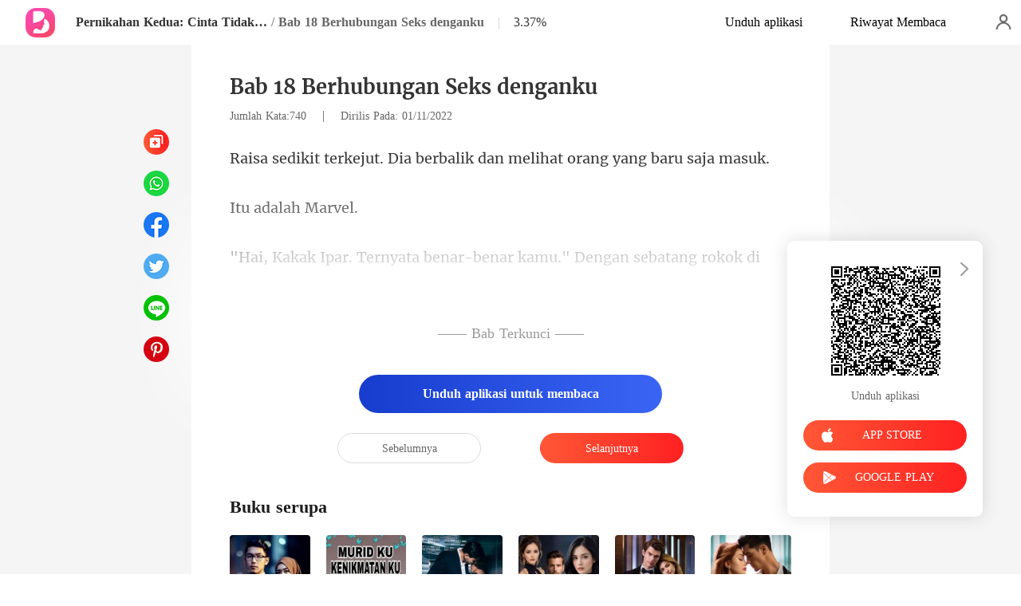

--- FILE ---
content_type: text/html; charset=utf-8
request_url: https://m.bakisah.com/readBook/8780414/405529/Pernikahan-Kedua-Cinta-Tidak-Buta
body_size: 33963
content:
<!doctype html>
<html data-n-head-ssr lang="id" dir="ltr" data-n-head="%7B%22lang%22:%7B%22ssr%22:%22id%22%7D,%22dir%22:%7B%22ssr%22:%22ltr%22%7D%7D">
<head prefix="og: http://ogp.me/ns# fb: http://ogp.me/ns/fb#" data-n-head="%7B%22prefix%22:%7B%22ssr%22:%22og:%20http://ogp.me/ns#%20fb:%20http://ogp.me/ns/fb#%22%7D%7D">
    <meta http-equiv="Expires" content="0"/>
    <meta http-equiv="Pragma" content="no-cache"/>
    <meta http-equiv="Cache-control" content="no-cache"/>
    <meta http-equiv="Cache" content="no-cache"/>
    <title>Pernikahan Kedua: Cinta Tidak Buta Bab 18 Berhubungan Seks denganku gratis membaca online -  - Bakisah</title><meta  charset="utf-8"/><meta  name="viewport" content="width=device-width, initial-scale=1.0, maximum-scale=1.0, minimum-scale=1.0, user-scalable=no"/><meta  name="keywords" content="Pernikahan Kedua: Cinta Tidak Buta,Bab 18 Berhubungan Seks denganku,Bakisah,"/><meta  name="description" content="Pernikahan Kedua: Cinta Tidak Buta Bab 18 Berhubungan Seks denganku gratis membaca online, ceritakan kisah tentang : &quot;Tuan, dia masih hidup, apakah perlu saya menabraknya sekali lagi?&quot;

&quot;Ya.&quot;

Raisa yang babak belur dan berlumuran darah mengertakkan giginya saat mendengar perintah suaminya.

Raisa"/><meta  property="og:locale" content="id_ID"/><meta  property="og:type" content="book"/><meta  property="og:title" content="Pernikahan Kedua: Cinta Tidak Buta Bab 18 Berhubungan Seks denganku gratis membaca online -  - Bakisah"/><meta  property="og:description" content="Pernikahan Kedua: Cinta Tidak Buta Bab 18 Berhubungan Seks denganku gratis membaca online, ceritakan kisah tentang : &quot;Tuan, dia masih hidup, apakah perlu saya menabraknya sekali lagi?&quot;

&quot;Ya.&quot;

Raisa yang babak belur dan berlumuran darah mengertakkan giginya saat mendengar perintah suaminya.

Raisa"/><meta  property="og:url" content="https://m.bakisah.com/readBook/8780414/405529/Pernikahan-Kedua-Cinta-Tidak-Buta"/><meta  property="og:site_name" content="https://m.bakisah.com"/><meta  property="og:image" content="https://cos-idres.cdreader.com/site-414(new)/0/8780/coverbigger.jpg?v=b064d962beb6d58a8985decb2c0c21bb"/><meta  property="og:image:alt" content="Pernikahan Kedua: Cinta Tidak Buta"/><meta  property="og:book:author" content="COLEMAN"/><meta  property="og:book:release_date" content="2022-11-01T16:00:37+00:00"/><meta  property="og:book:tag" content="Keluarga"/><meta  property="og:book:tag" content="Humor"/><meta  property="og:book:tag" content="Pengkhianatan"/><meta  property="og:book:tag" content="Modern"/><meta  property="og:book:tag" content="Berani"/><meta  property="og:book:tag" content="Tampan"/><link  rel="icon" type="image/x-icon" href="/favicon.ico"><link  rel="stylesheet" href="/swiper/swiper.min.css" defer><script  src="/sensorsdata.min.1.26.11.js" type="text/javascript" charset="utf-8" defer></script><script  src="/swiper/swiper-bundle.min.js" type="text/javascript" charset="utf-8" defer></script><script  src="/swiper/vue-awesome-swiper.js" type="text/javascript" charset="utf-8" defer></script><script  data-hid="gtm-script">if(!window._gtm_init){window._gtm_init=1;(function(w,n,d,m,e,p){w[d]=(w[d]==1||n[d]=='yes'||n[d]==1||n[m]==1||(w[e]&&w[e][p]&&w[e][p]()))?1:0})(window,navigator,'doNotTrack','msDoNotTrack','external','msTrackingProtectionEnabled');(function(w,d,s,l,x,y){w[x]={};w._gtm_inject=function(i){if(w.doNotTrack||w[x][i])return;w[x][i]=1;w[l]=w[l]||[];w[l].push({'gtm.start':new Date().getTime(),event:'gtm.js'});var f=d.getElementsByTagName(s)[0],j=d.createElement(s);j.async=true;j.src='https://www.googletagmanager.com/gtm.js?id='+i;f.parentNode.insertBefore(j,f);}})(window,document,'script','dataLayer','_gtm_ids','_gtm_inject')}</script><script  data-hid="google-tag-manager">!function(e,t,a,n,g){e[n]=e[n]||[],e[n].push({"gtm.start":(new Date).getTime(),event:"gtm.js"});var m=t.getElementsByTagName(a)[0],r=t.createElement(a);r.async=!0,r.src="https://www.googletagmanager.com/gtm.js?id=GTM-P7L3X35",m.parentNode.insertBefore(r,m)}(window,document,"script","dataLayer")</script><script  data-hid="google-tag-manager-ldjson" type="application/ld+json">{"@context":"https://schema.org","@type":"WebSite","url":"https://m.bakisah.com","potentialAction":[{"@type":"SearchAction","target":"https://m.bakisah.com/searchHistory?keyword={search_term_string}","query-input":"required name=search_term_string"}]}</script><script  data-hid="google-tag-appinfo-ldjson" type="application/ld+json">{"@context":"https://schema.org","@type":"SoftwareApplication","name":"Bakisah","applicationCategory":"EntertainmentApplication","aggregateRating":{"@type":"AggregateRating","ratingValue":4.5,"ratingCount":7069},"offers":{"@type":"Offer","price":0}}</script><script  data-hid="ldjson-chapter-breadcrumb-schema" type="application/ld+json">{"@context":"https://schema.org","@type":"BreadcrumbList","itemListElement":[{"@type":"ListItem","position":1,"name":"Beranda","item":"https://m.bakisah.com"},{"@type":"ListItem","position":2,"name":"Modern","item":"https://m.bakisah.com/Books/Wanita/Modern"},{"@type":"ListItem","position":3,"name":"Pernikahan Kedua: Cinta Tidak Buta","item":"https://m.bakisah.com/bookDetail/8780414/Modern/Pernikahan-Kedua-Cinta-Tidak-Buta"},{"@type":"ListItem","position":4,"name":"Bab 18 Berhubungan Seks denganku","item":"https://m.bakisah.com/readBook/8780414/405529/Pernikahan-Kedua-Cinta-Tidak-Buta"}]}</script><script  data-hid="ldjson-chapter-schema" type="application/ld+json">{"@context":"https://schema.org","@type":["Article","Chapter"],"@id":"https://m.bakisah.com/readBook/8780414/405529/Pernikahan-Kedua-Cinta-Tidak-Buta","name":"Bab 18 Berhubungan Seks denganku","headline":"Bab 18 Berhubungan Seks denganku","pageStart":18,"pageEnd":18,"datePublished":"2022-11-01T16:13:31","inLanguage":"id","author":{"@type":"Person","name":"COLEMAN"},"url":"https://m.bakisah.com/readBook/8780414/405529/Pernikahan-Kedua-Cinta-Tidak-Buta","isPartOf":{"@id":"https://m.bakisah.com/bookDetail/8780414/Modern/Pernikahan-Kedua-Cinta-Tidak-Buta","@type":"Book","author":{"@type":"Person","name":"COLEMAN"},"name":"Pernikahan Kedua: Cinta Tidak Buta","publisher":{"@type":"Organization","name":"Bakisah","url":"https://m.bakisah.com"}}}</script><link rel="stylesheet" href="/_cd/css/b74b808.css"><link rel="stylesheet" href="/_cd/css/b2d5c14.css"><link rel="stylesheet" href="/_cd/css/dec8705.css"><link rel="stylesheet" href="/_cd/css/83e4c78.css"><link rel="stylesheet" href="/_cd/css/897f292.css"><link rel="stylesheet" href="/_cd/css/890996f.css"><link rel="stylesheet" href="/_cd/css/6a9c7bf.css"><link rel="stylesheet" href="/_cd/css/1fb12a3.css"><link rel="stylesheet" href="/_cd/css/07d574c.css">
    <meta name="p:domain_verify" content="f32ace6a665d6d99d6343922b9fa275c"/>
    <script>var g_environment={ASPNETCORE_ENVIRONMENT:"pro",langenv:"id"};!function(e){var o;if("function"==typeof define&&define.amd&&(define(e),o=!0),"object"==typeof exports&&(module.exports=e(),o=!0),!o){var n=window.Cookies,i=window.Cookies=e();i.noConflict=function(){return window.Cookies=n,i}}}((function(){function e(){for(var e=0,o={};e<arguments.length;e++){var n=arguments[e];for(var i in n)o[i]=n[i]}return o}function o(e){return e.replace(/(%[0-9A-Z]{2})+/g,decodeURIComponent)}return function n(i){function t(){}function r(o,n,r){if("undefined"!=typeof document){"number"==typeof(r=e({path:"/"},t.defaults,r)).expires&&(r.expires=new Date(1*new Date+864e5*r.expires)),r.expires=r.expires?r.expires.toUTCString():"";try{var c=JSON.stringify(n);/^[\{\[]/.test(c)&&(n=c)}catch(e){}n=i.write?i.write(n,o):encodeURIComponent(String(n)).replace(/%(23|24|26|2B|3A|3C|3E|3D|2F|3F|40|5B|5D|5E|60|7B|7D|7C)/g,decodeURIComponent),o=encodeURIComponent(String(o)).replace(/%(23|24|26|2B|5E|60|7C)/g,decodeURIComponent).replace(/[\(\)]/g,escape);var a="";for(var s in r)r[s]&&(a+="; "+s,!0!==r[s]&&(a+="="+r[s].split(";")[0]));return document.cookie=o+"="+n+a}}function c(e,n){if("undefined"!=typeof document){for(var t={},r=document.cookie?document.cookie.split("; "):[],c=0;c<r.length;c++){var a=r[c].split("="),s=a.slice(1).join("=");n||'"'!==s.charAt(0)||(s=s.slice(1,-1));try{var m=o(a[0]);if(s=(i.read||i)(s,m)||o(s),n)try{s=JSON.parse(s)}catch(e){}if(t[m]=s,e===m)break}catch(e){}}return e?t[e]:t}}return t.set=r,t.get=function(e){return c(e,!1)},t.getJSON=function(e){return c(e,!0)},t.remove=function(o,n){r(o,"",e(n,{expires:-1}))},t.defaults={},t.withConverter=n,t}((function(){}))})),Cookies.set("env",g_environment.ASPNETCORE_ENVIRONMENT),Cookies.set("lang",g_environment.langenv);var LANG=g_environment.langenv,ENV=g_environment.ASPNETCORE_ENVIRONMENT,ua="",ipad="",isIphone="",isAndroid="",isMobile="",hostList={ft:{pc:"www.cdreader.com",h5:"mob.cdreader.com"},en:{pc:"www.moboreader.com",h5:"m.moboreader.com"},sp:{pc:"www.manobook.com",h5:"m.manobook.com"},pt:{pc:"www.lera.mobi",h5:"m.lera.mobi"},fr:{pc:"www.kifflire.com",h5:"m.kifflire.com"},ru:{pc:"www.litradnovie.com",h5:"m.litradnovie.com"},jp:{pc:"www.soukainovel.com",h5:"m.soukainovel.com"},id:{pc:"www.bakisah.com",h5:"m.bakisah.com"},th:{pc:"www.meghabook.com",h5:"m.meghabook.com"}};try{if(isIphone=!(ipad=(ua=navigator.userAgent).match(/(iPad).*OS\s([\d_]+)/))&&ua.match(/(iPhone\sOS)\s([\d_]+)/),isAndroid=ua.match(/(Android)\s+([\d.]+)/),isMobile=isIphone||isAndroid,"micromessenger"==window.navigator.userAgent.toLowerCase().match(/MicroMessenger/i)){var system={win:!1,mac:!1},p=navigator.platform;system.win=0==p.indexOf("Win"),system.mac=0==p.indexOf("Mac"),isMobile=!system.win&&!system.mac}if(!isMobile){var url=window.location.href,isReplace=!1;(ENV.includes("dev")||ENV.includes("test")||ENV.includes("stage"))&&(window.location.href.includes("officialwebsitec1mobile")&&(isReplace=!0),url=window.location.href.replace("officialwebsitec1mobile","officialwebsitec1pc")),"pro"===ENV&&(window.location.href.includes(hostList[LANG].h5)&&(isReplace=!0),url=window.location.href.replace(hostList[LANG].h5,hostList[LANG].pc)),-1===window.location.host.indexOf("192.168")&&isReplace?window.location.href=url:console.log("url",url)}}catch(e){console.error(e)}var time=null;function setRem(){try{let e=document.documentElement.clientWidth||document.body.clientWidth,o=10;(document.location.pathname.indexOf("pay")>-1||document.location.pathname.indexOf("thirdPay")>-1)&&e>750&&(e=750),document.getElementsByTagName("html")[0].style.fontSize=e/o+"px"}catch(e){}}setRem(),window.onresize=function(){window&&(setRem(),clearTimeout(time),time=setTimeout(()=>{setRem()},1e3))},document.addEventListener("gesturestart",(function(e){e.preventDefault()}))</script>
</head>
<body >
<noscript  data-hid="gtm-noscript" data-pbody="true"></noscript><div data-server-rendered="true" id="__cd"><!----><div id="__layout"><div max="3" class="readBook" data-v-6b668cb3><div class="header-box" style="display:none;" data-v-6b668cb3 data-v-6b668cb3><div class="top flex-ac-js" data-v-6b668cb3><a href="/" class="flex nuxt-link-active" data-v-6b668cb3><div class="logo van-image" data-v-6b668cb3><img src="/_cd/img/logo.f60ad39.png" alt="Bakisah" class="van-image__img"></div></a> <div class="right-box flex-ac" data-v-6b668cb3><div class="head-box flex-ac" data-v-6b668cb3><div class="share-icon" data-v-6b668cb3></div> <div langTxt="[object Object]" lang="id" class="flex" data-v-15de7939 data-v-6b668cb3><!----> <div id="copyBtn" data-clipboard-text="" class="downloadIcon black mini" data-v-15de7939></div> <!----></div></div></div></div> <div class="navbar flex-ac-js" data-v-6b668cb3><img alt="leftIcon" src="[data-uri]" class="leftIcon" data-v-6b668cb3> <div class="navbar-content flex-ac" data-v-6b668cb3><a href="/bookDetail/8780414/Modern/Pernikahan-Kedua-Cinta-Tidak-Buta" class="n-title van-ellipsis" data-v-6b668cb3>
            Pernikahan Kedua: Cinta Tidak Buta
          </a> <span class="line" data-v-6b668cb3>/</span> <span class="percent" data-v-6b668cb3>Bab 18</span></div> <div class="van-overlay" style="display:none;" data-v-6b668cb3 data-v-6b668cb3><div class="share-items" data-v-6b668cb3><div class="item" data-v-6b668cb3><span class="share-icon copy" data-v-6b668cb3></span> <span data-v-6b668cb3>Salin</span></div> </div></div></div></div> <div class="bottom-box flex-ac-js" style="display:none;" data-v-6b668cb3 data-v-6b668cb3><a href="/readBook/8780414/405527/Pernikahan-Kedua-Cinta-Tidak-Buta" class="box prev" data-v-6b668cb3><img alt="icon" src="[data-uri]" class="icon" data-v-6b668cb3> <p data-v-6b668cb3>Sebelumnya</p></a> <div class="left" data-v-6b668cb3><img alt="icon" src="[data-uri]" class="icon" data-v-6b668cb3> <p data-v-6b668cb3>Konten</p></div> <a href="/readBook/8780414/405530/Pernikahan-Kedua-Cinta-Tidak-Buta" class="box next" data-v-6b668cb3><img alt="icon" src="[data-uri]" class="icon" data-v-6b668cb3> <p data-v-6b668cb3>Selanjutnya</p></a></div> <div langTxt="[object Object]" configUrl="[object Object]" class="readBook-user" data-v-02edad16 data-v-6b668cb3><div class="van-overlay" style="display:none;" data-v-02edad16 data-v-02edad16></div> <div class="user-box" data-v-02edad16><div class="top flex-ac-js" data-v-02edad16><span class="van-ellipsis name" data-v-02edad16></span> <div class="right flex-ac" data-v-02edad16><img alt="icon" src="[data-uri]" class="icon" data-v-02edad16> <span data-v-02edad16>0</span></div></div> <div class="item flex-ac-js" data-v-02edad16><div class="left flex-ac" data-v-02edad16><img alt="icon" src="[data-uri]" class="icon" data-v-02edad16> <span data-v-02edad16>Pengisian Ulang</span></div> <img alt="rightIcon" src="[data-uri]" class="rightIcon" data-v-02edad16></div> <div class="item flex-ac-js" data-v-02edad16><div class="left flex-ac" data-v-02edad16><img alt="icon" src="[data-uri]" class="icon" data-v-02edad16> <span data-v-02edad16>Riwayat Membaca</span></div> <img alt="rightIcon" src="[data-uri]" class="rightIcon" data-v-02edad16></div> <div class="item flex-ac-js" data-v-02edad16><div class="left flex-ac" data-v-02edad16><img alt="icon" src="[data-uri]" class="icon" data-v-02edad16> <span data-v-02edad16>Keluar</span></div> <img alt="rightIcon" src="[data-uri]" class="rightIcon" data-v-02edad16></div> <div class="item flex-ac-js" data-v-02edad16><div class="left flex-ac" data-v-02edad16><img alt="icon" src="[data-uri]" class="icon" data-v-02edad16> <span data-v-02edad16>Unduh Aplikasi</span></div> <img alt="rightIcon" src="[data-uri]" class="rightIcon" data-v-02edad16></div> <div class="h50" data-v-02edad16></div></div></div> <div data-v-58d3f77c data-v-6b668cb3><div class="van-overlay" style="display:none;" data-v-58d3f77c data-v-58d3f77c></div> <div class="catalogue" style="display:none;" data-v-58d3f77c data-v-58d3f77c><div class="van-pull-refresh" data-v-58d3f77c><div class="van-pull-refresh__track" style="transition-duration:0ms;transform:;"><div class="van-pull-refresh__head"></div><div class="content" data-v-58d3f77c><div class="bookInfo flex" data-v-58d3f77c><div class="bookImage van-image" data-v-73761e3b data-v-58d3f77c><img src="https://cos-idres.cdreader.com/site-414(new)/0/8780/coverbig.jpg?v=b064d962beb6d58a8985decb2c0c21bb&amp;imageMogr2/format/webp" alt="Pernikahan Kedua: Cinta Tidak Buta" class="van-image__img"><div class="van-image__loading"><i class="van-icon van-icon-photo van-image__loading-icon"><!----></i></div></div> <div class="right" data-v-58d3f77c><a href="/bookDetail/8780414/Modern/Pernikahan-Kedua-Cinta-Tidak-Buta" class="title van-multi-ellipsis--l2" data-v-58d3f77c><h2 class="bookname" data-v-58d3f77c>Pernikahan Kedua: Cinta Tidak Buta</h2></a> <a href="/author/COLEMAN-40667290" class="desc van-ellipsis" data-v-58d3f77c>Penulis:COLEMAN</a> <a href="/Books/Wanita/Modern" class="desc van-ellipsis" data-v-58d3f77c>Genre: Modern</a></div> <img alt="sortIcon" src="[data-uri]" class="sortIcon-right" data-v-58d3f77c></div> <div data-v-58d3f77c><div class="van-sticky"><div class="sticky-title flex-ac-js" data-v-58d3f77c><p class="title van-ellipsis" data-v-58d3f77c>Pernikahan Kedua: Cinta Tidak Buta</p> <img alt="sortIcon" src="[data-uri]" class="sortIcon" data-v-58d3f77c></div></div></div> <div role="feed" class="list van-list" data-v-58d3f77c><div class="van-list__placeholder"></div></div></div></div></div></div></div> <div class="van-pull-refresh" data-v-6b668cb3><div class="van-pull-refresh__track" style="transition-duration:0ms;transform:;"><div class="van-pull-refresh__head"></div><div role="feed" head-height="10" class="van-list" data-v-6b668cb3> <section style="min-height:105vh;" data-v-6b668cb3><div class="pd-box" data-v-6b668cb3><!----> <h1 class="chapter-num" data-v-6b668cb3>
            Pernikahan Kedua: Cinta Tidak Buta
          </h1> <h2 class="chapter-name" data-v-6b668cb3>
            Bab 18 Berhubungan Seks denganku
          </h2> <div class="chapter-info" data-v-6b668cb3><span class="chapter-word" data-v-6b668cb3>Jumlah Kata:740 </span>
               |   
            <span class="chapter-time" data-v-6b668cb3>Dirilis Pada: 01/11/2022</span></div> <style data-v-6b668cb3>
            p.rmbgq::before{content: attr(KORIy)} p.rmbgq::after{content: attr(zVKik)} p.crKWn::before{content: attr(rmHlW)} p.crKWn::after{content: attr(RAFrI)} p.fsFmx::before{content: attr(u4zqj)} p.fsFmx::after{content: attr(uaEvn)} p.JxXh2::before{content: attr(LATbg)} p.JxXh2::after{content: attr(RRQHE)} 
          </style> <div class="chapter-content lock" data-v-6b668cb3><div data-v-6b668cb3><p KORIy="Raisa sedikit terkejut. D" zVKik="rang yang baru saja masuk. " class="p_sj rmbgq">ia berbalik dan melihat o</p><p uzx5J="" lbR7q="" class="p_sj IHFtB"></p><p RAFrI="arvel. " rmHlW="Itu ad" class="p_sj crKWn">alah M</p><p K48C1="" qv3gX="" class="p_sj nKXDd"></p><p uaEvn="an matanya pada Raisa. &quot;Kamu sedang apa di sini?&quot;" u4zqj="&quot;Hai, Kakak Ipar. Ternyata benar-benar kamu.&quot; Den" class="p_sj fsFmx">gan sebatang rokok di tangannya, Marvel memicingk</p><p jyfV4="" JWoVG="" class="p_sj izsHK"></p><p RRQHE=" melangkah mundur dan berhenti ke" LATbg="Dia mengambil satu langkah demi " class="p_sj JxXh2">satu langkah menuju Raisa. Raisa</p></div></div> <!----> <!----> <div class="lock-content" data-v-6b668cb3><div class="segmentation flex-ac-jc" data-v-6b668cb3><div class="line" data-v-6b668cb3></div> <span class="text" data-v-6b668cb3>Buka bab ini</span> <div class="line" data-v-6b668cb3></div></div> <button class="btn isClick unlock van-button van-button--default van-button--normal van-button--block" style="color:white;background:linear-gradient( 90deg, #173CCE 0%, #3A65F4 100%);border:0;" data-v-6b668cb3><div class="van-button__content" data-v-6b668cb3><span class="van-button__text" data-v-6b668cb3><p class="top-text" data-v-6b668cb3>
                Unduh aplikasi untuk membaca
              </p></span></div></button> <!----></div> <div class="toggle-box" data-v-6b668cb3><a href="/readBook/8780414/405527/Pernikahan-Kedua-Cinta-Tidak-Buta" class="chapter-btn active" data-v-6b668cb3>
              Sebelumnya
            </a> <div class="interval" data-v-6b668cb3></div> <a href="/readBook/8780414/405530/Pernikahan-Kedua-Cinta-Tidak-Buta" class="chapter-btn active-btn" data-v-6b668cb3>
              Selanjutnya
            </a></div></div> <div class="youlike-box" data-v-6b668cb3><h2 class="comments-title" data-v-6b668cb3>Buku serupa</h2> <div class="like-items" data-v-6b668cb3><a href="/bookDetail/3225414/Romantis/Gairah" class="like-item" data-v-6b668cb3><div author="Destinlove69" class="bookImage book-img van-image" data-v-73761e3b data-v-6b668cb3><img src="https://cos-idres.cdreader.com/site-414(new)/0/3225/coverorgin.jpg?v=0e06d8040090f31a82c795ba27159897&amp;imageMogr2/format/webp" alt="Gairah" class="van-image__img"><div class="van-image__loading"><i class="van-icon van-icon-photo van-image__loading-icon"><!----></i></div></div> <h3 class="i-title van-multi-ellipsis--l2" data-v-6b668cb3>
                Gairah
              </h3> <p class="i-classify van-ellipsis" data-v-6b668cb3><a href="/author/Destinlove69-121445077" data-v-6b668cb3>Destinlove69</a></p></a><a href="/bookDetail/14858414/Modern/Tawaran-Gila-Suamiku" class="like-item" data-v-6b668cb3><div author="Pejantan Tangguh" class="bookImage book-img van-image" data-v-73761e3b data-v-6b668cb3><img src="https://cos-idres.cdreader.com/site-414(new)/0/14858/coverorgin.jpg?v=a6668d914bf0e0e8b652a837463e32ce&amp;imageMogr2/format/webp" alt="Tawaran Gila Suamiku" class="van-image__img"><div class="van-image__loading"><i class="van-icon van-icon-photo van-image__loading-icon"><!----></i></div></div> <h3 class="i-title van-multi-ellipsis--l2" data-v-6b668cb3>
                Tawaran Gila Suamiku
              </h3> <p class="i-classify van-ellipsis" data-v-6b668cb3><a href="/author/Pejantan-Tangguh-140974562" data-v-6b668cb3>Pejantan Tangguh</a></p></a><a href="/bookDetail/4751414/Romantis/SUAMI-TIGA-RANJANG" class="like-item" data-v-6b668cb3><div author="athena_vivian" class="bookImage book-img van-image" data-v-73761e3b data-v-6b668cb3><img src="https://cos-idres.cdreader.com/site-414(new)/0/4751/coverorgin.jpg?v=6746a9a0e35bdd42d4cbb667e17a0cca&amp;imageMogr2/format/webp" alt="SUAMI TIGA RANJANG" class="van-image__img"><div class="van-image__loading"><i class="van-icon van-icon-photo van-image__loading-icon"><!----></i></div></div> <h3 class="i-title van-multi-ellipsis--l2" data-v-6b668cb3>
                SUAMI TIGA RANJANG
              </h3> <p class="i-classify van-ellipsis" data-v-6b668cb3><a href="/author/athena_vivian-121154068" data-v-6b668cb3>athena_vivian</a></p></a><a href="/bookDetail/30578414/Fantasi/Istriku-selingkuh" class="like-item" data-v-6b668cb3><div author="penapul" class="bookImage book-img van-image" data-v-73761e3b data-v-6b668cb3><img src="https://cos-idres.cdreader.com/site-414(new)/0/30578/coverorgin.jpg?v=05c2d07fea1609114a9faa044efab093&amp;imageMogr2/format/webp" alt="Istriku selingkuh" class="van-image__img"><div class="van-image__loading"><i class="van-icon van-icon-photo van-image__loading-icon"><!----></i></div></div> <h3 class="i-title van-multi-ellipsis--l2" data-v-6b668cb3>
                Istriku selingkuh
              </h3> <p class="i-classify van-ellipsis" data-v-6b668cb3><a href="/author/penapul-207074042" data-v-6b668cb3>penapul</a></p></a><a href="/bookDetail/13501414/Romantis/Cerita-dewasa" class="like-item" data-v-6b668cb3><div author="robertson" class="bookImage book-img van-image" data-v-73761e3b data-v-6b668cb3><img src="https://cos-idres.cdreader.com/site-414(new)/0/13501/coverorgin.jpg?v=1a1199ebd16f44b6ec106fc74bf349fc&amp;imageMogr2/format/webp" alt="Cerita dewasa" class="van-image__img"><div class="van-image__loading"><i class="van-icon van-icon-photo van-image__loading-icon"><!----></i></div></div> <h3 class="i-title van-multi-ellipsis--l2" data-v-6b668cb3>
                Cerita dewasa
              </h3> <p class="i-classify van-ellipsis" data-v-6b668cb3><a href="/author/robertson-138577648" data-v-6b668cb3>robertson</a></p></a><a href="/bookDetail/24872414/Romantis/Hasrat-Nikmat-Perselingkuhan" class="like-item" data-v-6b668cb3><div author="Gemoy" class="bookImage book-img van-image" data-v-73761e3b data-v-6b668cb3><img src="https://cos-idres.cdreader.com/site-414(new)/0/24872/coverorgin.jpg?v=032e324468bb6285672c751841582adb&amp;imageMogr2/format/webp" alt="Hasrat Nikmat Perselingkuhan" class="van-image__img"><div class="van-image__loading"><i class="van-icon van-icon-photo van-image__loading-icon"><!----></i></div></div> <h3 class="i-title van-multi-ellipsis--l2" data-v-6b668cb3>
                Hasrat Nikmat Perselingkuhan
              </h3> <p class="i-classify van-ellipsis" data-v-6b668cb3><a href="/author/Gemoy-142986441" data-v-6b668cb3>Gemoy</a></p></a></div></div></section><div class="van-list__placeholder"></div></div></div></div> <div langTxt="[object Object]" lang="id" class="openApp flex-ac-js hideClose" data-v-4d9c3768 data-v-6b668cb3><div class="left-box flex-ac" data-v-4d9c3768><!----> <div class="info flex-ac" data-v-4d9c3768><img src="/_cd/img/openApp.d862814.png" alt="logo" class="logo" data-v-4d9c3768> <p data-v-4d9c3768>Buka APP dan Klaim Bonus Anda</p></div></div> <div id="copyBtn" data-clipboard-text="" class="right-box touch" data-v-4d9c3768>
    Buka
  </div></div> <div class="chapterList_100" data-v-6b668cb3><a href="/readBook/8780414/405113/Pernikahan-Kedua-Cinta-Tidak-Buta" class="chapter-item" data-v-6b668cb3><span class="number" data-v-6b668cb3>1</span> <span class="van-ellipsis" data-v-6b668cb3>Bab 1 Percobaan Pembunuhan</span></a><a href="/readBook/8780414/405116/Pernikahan-Kedua-Cinta-Tidak-Buta" class="chapter-item" data-v-6b668cb3><span class="number" data-v-6b668cb3>2</span> <span class="van-ellipsis" data-v-6b668cb3>Bab 2 Hasrat di Mobil</span></a><a href="/readBook/8780414/405118/Pernikahan-Kedua-Cinta-Tidak-Buta" class="chapter-item" data-v-6b668cb3><span class="number" data-v-6b668cb3>3</span> <span class="van-ellipsis" data-v-6b668cb3>Bab 3 Saran Ibu</span></a><a href="/readBook/8780414/405120/Pernikahan-Kedua-Cinta-Tidak-Buta" class="chapter-item" data-v-6b668cb3><span class="number" data-v-6b668cb3>4</span> <span class="van-ellipsis" data-v-6b668cb3> Bab 4 Apa Kamu Masih Suci </span></a><a href="/readBook/8780414/405123/Pernikahan-Kedua-Cinta-Tidak-Buta" class="chapter-item" data-v-6b668cb3><span class="number" data-v-6b668cb3>5</span> <span class="van-ellipsis" data-v-6b668cb3>Bab 5 Pulang Bersamanya</span></a><a href="/readBook/8780414/405402/Pernikahan-Kedua-Cinta-Tidak-Buta" class="chapter-item" data-v-6b668cb3><span class="number" data-v-6b668cb3>6</span> <span class="van-ellipsis" data-v-6b668cb3>Bab 6 Dia Tidak Punya Kerabat</span></a><a href="/readBook/8780414/405405/Pernikahan-Kedua-Cinta-Tidak-Buta" class="chapter-item" data-v-6b668cb3><span class="number" data-v-6b668cb3>7</span> <span class="van-ellipsis" data-v-6b668cb3>Bab 7 Wanita Murahan</span></a><a href="/readBook/8780414/405408/Pernikahan-Kedua-Cinta-Tidak-Buta" class="chapter-item" data-v-6b668cb3><span class="number" data-v-6b668cb3>8</span> <span class="van-ellipsis" data-v-6b668cb3>Bab 8 Parfum</span></a><a href="/readBook/8780414/405409/Pernikahan-Kedua-Cinta-Tidak-Buta" class="chapter-item" data-v-6b668cb3><span class="number" data-v-6b668cb3>9</span> <span class="van-ellipsis" data-v-6b668cb3>Bab 9 Kamu Tidak Bisa Melakukan Ini!</span></a><a href="/readBook/8780414/405414/Pernikahan-Kedua-Cinta-Tidak-Buta" class="chapter-item" data-v-6b668cb3><span class="number" data-v-6b668cb3>10</span> <span class="van-ellipsis" data-v-6b668cb3>Bab 10 Tinggal Bersama</span></a><a href="/readBook/8780414/405455/Pernikahan-Kedua-Cinta-Tidak-Buta" class="chapter-item" data-v-6b668cb3><span class="number" data-v-6b668cb3>11</span> <span class="van-ellipsis" data-v-6b668cb3>Bab 11 Fitnah Murni</span></a><a href="/readBook/8780414/405460/Pernikahan-Kedua-Cinta-Tidak-Buta" class="chapter-item" data-v-6b668cb3><span class="number" data-v-6b668cb3>12</span> <span class="van-ellipsis" data-v-6b668cb3>Bab 12 Menguping</span></a><a href="/readBook/8780414/405463/Pernikahan-Kedua-Cinta-Tidak-Buta" class="chapter-item" data-v-6b668cb3><span class="number" data-v-6b668cb3>13</span> <span class="van-ellipsis" data-v-6b668cb3>Bab 13 Kecelakaan</span></a><a href="/readBook/8780414/405466/Pernikahan-Kedua-Cinta-Tidak-Buta" class="chapter-item" data-v-6b668cb3><span class="number" data-v-6b668cb3>14</span> <span class="van-ellipsis" data-v-6b668cb3>Bab 14 Kesepakatan yang Bagus</span></a><a href="/readBook/8780414/405470/Pernikahan-Kedua-Cinta-Tidak-Buta" class="chapter-item" data-v-6b668cb3><span class="number" data-v-6b668cb3>15</span> <span class="van-ellipsis" data-v-6b668cb3>Bab 15 Ukurannya</span></a><a href="/readBook/8780414/405486/Pernikahan-Kedua-Cinta-Tidak-Buta" class="chapter-item" data-v-6b668cb3><span class="number" data-v-6b668cb3>16</span> <span class="van-ellipsis" data-v-6b668cb3>Bab 16 Kamu sudah Menjadi Istriku</span></a><a href="/readBook/8780414/405527/Pernikahan-Kedua-Cinta-Tidak-Buta" class="chapter-item" data-v-6b668cb3><span class="number" data-v-6b668cb3>17</span> <span class="van-ellipsis" data-v-6b668cb3>Bab 17 Dia Sendirian</span></a><a href="/readBook/8780414/405529/Pernikahan-Kedua-Cinta-Tidak-Buta" class="chapter-item" data-v-6b668cb3><span class="number" data-v-6b668cb3>18</span> <span class="van-ellipsis" data-v-6b668cb3>Bab 18 Berhubungan Seks denganku</span></a><a href="/readBook/8780414/405530/Pernikahan-Kedua-Cinta-Tidak-Buta" class="chapter-item" data-v-6b668cb3><span class="number" data-v-6b668cb3>19</span> <span class="van-ellipsis" data-v-6b668cb3> Bab 19 Apa Kamu Menyetujuinya </span></a><a href="/readBook/8780414/405532/Pernikahan-Kedua-Cinta-Tidak-Buta" class="chapter-item" data-v-6b668cb3><span class="number" data-v-6b668cb3>20</span> <span class="van-ellipsis" data-v-6b668cb3> Bab 20 Bagaimana Jika itu Aku </span></a><a href="/readBook/8780414/405535/Pernikahan-Kedua-Cinta-Tidak-Buta" class="chapter-item" data-v-6b668cb3><span class="number" data-v-6b668cb3>21</span> <span class="van-ellipsis" data-v-6b668cb3>Bab 21 Tidak Ada Keluhan</span></a><a href="/readBook/8780414/405536/Pernikahan-Kedua-Cinta-Tidak-Buta" class="chapter-item" data-v-6b668cb3><span class="number" data-v-6b668cb3>22</span> <span class="van-ellipsis" data-v-6b668cb3>Bab 22 Terlalu Malu untuk Melihat Marcel</span></a><a href="/readBook/8780414/405537/Pernikahan-Kedua-Cinta-Tidak-Buta" class="chapter-item" data-v-6b668cb3><span class="number" data-v-6b668cb3>23</span> <span class="van-ellipsis" data-v-6b668cb3>Bab 23 Kesepakatan yang Bagus</span></a><a href="/readBook/8780414/405539/Pernikahan-Kedua-Cinta-Tidak-Buta" class="chapter-item" data-v-6b668cb3><span class="number" data-v-6b668cb3>24</span> <span class="van-ellipsis" data-v-6b668cb3>Bab 24 Mengikuti Naskahku</span></a><a href="/readBook/8780414/405541/Pernikahan-Kedua-Cinta-Tidak-Buta" class="chapter-item" data-v-6b668cb3><span class="number" data-v-6b668cb3>25</span> <span class="van-ellipsis" data-v-6b668cb3> Bab 25 Apa Dia Mengatakan Sesuatu yang Salah </span></a><a href="/readBook/8780414/405558/Pernikahan-Kedua-Cinta-Tidak-Buta" class="chapter-item" data-v-6b668cb3><span class="number" data-v-6b668cb3>26</span> <span class="van-ellipsis" data-v-6b668cb3>Bab 26 Rasa Penindasan</span></a><a href="/readBook/8780414/405562/Pernikahan-Kedua-Cinta-Tidak-Buta" class="chapter-item" data-v-6b668cb3><span class="number" data-v-6b668cb3>27</span> <span class="van-ellipsis" data-v-6b668cb3>Bab 27 Adik Ipar yang Berniat Buruk</span></a><a href="/readBook/8780414/405563/Pernikahan-Kedua-Cinta-Tidak-Buta" class="chapter-item" data-v-6b668cb3><span class="number" data-v-6b668cb3>28</span> <span class="van-ellipsis" data-v-6b668cb3>Bab 28 Dikasih Hati Minta Jantung</span></a><a href="/readBook/8780414/405566/Pernikahan-Kedua-Cinta-Tidak-Buta" class="chapter-item" data-v-6b668cb3><span class="number" data-v-6b668cb3>29</span> <span class="van-ellipsis" data-v-6b668cb3> Bab 29 Apa yang Mereka Cari </span></a><a href="/readBook/8780414/405568/Pernikahan-Kedua-Cinta-Tidak-Buta" class="chapter-item" data-v-6b668cb3><span class="number" data-v-6b668cb3>30</span> <span class="van-ellipsis" data-v-6b668cb3>Bab 30 Sebuah Kutukan</span></a><a href="/readBook/8780414/405570/Pernikahan-Kedua-Cinta-Tidak-Buta" class="chapter-item" data-v-6b668cb3><span class="number" data-v-6b668cb3>31</span> <span class="van-ellipsis" data-v-6b668cb3>Bab 31 Ayo Pulang</span></a><a href="/readBook/8780414/408948/Pernikahan-Kedua-Cinta-Tidak-Buta" class="chapter-item" data-v-6b668cb3><span class="number" data-v-6b668cb3>32</span> <span class="van-ellipsis" data-v-6b668cb3>Bab 32 Menduakan Dirinya Sendiri</span></a><a href="/readBook/8780414/408950/Pernikahan-Kedua-Cinta-Tidak-Buta" class="chapter-item" data-v-6b668cb3><span class="number" data-v-6b668cb3>33</span> <span class="van-ellipsis" data-v-6b668cb3>Bab 33 Hamil Secepat Mungkin</span></a><a href="/readBook/8780414/408953/Pernikahan-Kedua-Cinta-Tidak-Buta" class="chapter-item" data-v-6b668cb3><span class="number" data-v-6b668cb3>34</span> <span class="van-ellipsis" data-v-6b668cb3>Bab 34 Mengambil Kesempatan</span></a><a href="/readBook/8780414/408957/Pernikahan-Kedua-Cinta-Tidak-Buta" class="chapter-item" data-v-6b668cb3><span class="number" data-v-6b668cb3>35</span> <span class="van-ellipsis" data-v-6b668cb3>Bab 35 Pengalaman Pertamanya</span></a><a href="/readBook/8780414/408958/Pernikahan-Kedua-Cinta-Tidak-Buta" class="chapter-item" data-v-6b668cb3><span class="number" data-v-6b668cb3>36</span> <span class="van-ellipsis" data-v-6b668cb3>Bab 36 Sebuah Ciuman</span></a><a href="/readBook/8780414/408960/Pernikahan-Kedua-Cinta-Tidak-Buta" class="chapter-item" data-v-6b668cb3><span class="number" data-v-6b668cb3>37</span> <span class="van-ellipsis" data-v-6b668cb3> Bab 37 Apakah Kamu Tidak Suka </span></a><a href="/readBook/8780414/408962/Pernikahan-Kedua-Cinta-Tidak-Buta" class="chapter-item" data-v-6b668cb3><span class="number" data-v-6b668cb3>38</span> <span class="van-ellipsis" data-v-6b668cb3>Bab 38 Fitnah Murni</span></a><a href="/readBook/8780414/408963/Pernikahan-Kedua-Cinta-Tidak-Buta" class="chapter-item" data-v-6b668cb3><span class="number" data-v-6b668cb3>39</span> <span class="van-ellipsis" data-v-6b668cb3>Bab 39 Merusak Reputasinya</span></a><a href="/readBook/8780414/408965/Pernikahan-Kedua-Cinta-Tidak-Buta" class="chapter-item" data-v-6b668cb3><span class="number" data-v-6b668cb3>40</span> <span class="van-ellipsis" data-v-6b668cb3>Bab 40 Melawan Balik</span></a><a href="/readBook/8780414/409004/Pernikahan-Kedua-Cinta-Tidak-Buta" class="chapter-item" data-v-6b668cb3><span class="number" data-v-6b668cb3>41</span> <span class="van-ellipsis" data-v-6b668cb3>Bab 41 Perawatan Wajah</span></a><a href="/readBook/8780414/409010/Pernikahan-Kedua-Cinta-Tidak-Buta" class="chapter-item" data-v-6b668cb3><span class="number" data-v-6b668cb3>42</span> <span class="van-ellipsis" data-v-6b668cb3>Bab 42 Kamera Pengintai di Kantor</span></a><a href="/readBook/8780414/409016/Pernikahan-Kedua-Cinta-Tidak-Buta" class="chapter-item" data-v-6b668cb3><span class="number" data-v-6b668cb3>43</span> <span class="van-ellipsis" data-v-6b668cb3> Bab 43 Mengapa Aku Harus Membantumu </span></a><a href="/readBook/8780414/409019/Pernikahan-Kedua-Cinta-Tidak-Buta" class="chapter-item" data-v-6b668cb3><span class="number" data-v-6b668cb3>44</span> <span class="van-ellipsis" data-v-6b668cb3>Bab 44 Kabur Setelah Menggoda</span></a><a href="/readBook/8780414/409021/Pernikahan-Kedua-Cinta-Tidak-Buta" class="chapter-item" data-v-6b668cb3><span class="number" data-v-6b668cb3>45</span> <span class="van-ellipsis" data-v-6b668cb3>Bab 45 Hasrat yang Tak Dapat Disangkal</span></a><a href="/readBook/8780414/409064/Pernikahan-Kedua-Cinta-Tidak-Buta" class="chapter-item" data-v-6b668cb3><span class="number" data-v-6b668cb3>46</span> <span class="van-ellipsis" data-v-6b668cb3>Bab 46 Membunuh Marcel</span></a><a href="/readBook/8780414/409068/Pernikahan-Kedua-Cinta-Tidak-Buta" class="chapter-item" data-v-6b668cb3><span class="number" data-v-6b668cb3>47</span> <span class="van-ellipsis" data-v-6b668cb3>Bab 47 Provokasi</span></a><a href="/readBook/8780414/409070/Pernikahan-Kedua-Cinta-Tidak-Buta" class="chapter-item" data-v-6b668cb3><span class="number" data-v-6b668cb3>48</span> <span class="van-ellipsis" data-v-6b668cb3>Bab 48 Tren Opini Publik</span></a><a href="/readBook/8780414/409072/Pernikahan-Kedua-Cinta-Tidak-Buta" class="chapter-item" data-v-6b668cb3><span class="number" data-v-6b668cb3>49</span> <span class="van-ellipsis" data-v-6b668cb3>Bab 49 Tes</span></a><a href="/readBook/8780414/409076/Pernikahan-Kedua-Cinta-Tidak-Buta" class="chapter-item" data-v-6b668cb3><span class="number" data-v-6b668cb3>50</span> <span class="van-ellipsis" data-v-6b668cb3> Bab 50 Apa yang Kalian Lakukan </span></a><a href="/readBook/8780414/413024/Pernikahan-Kedua-Cinta-Tidak-Buta" class="chapter-item" data-v-6b668cb3><span class="number" data-v-6b668cb3>51</span> <span class="van-ellipsis" data-v-6b668cb3> Bab 51 Siapa Wanita itu </span></a><a href="/readBook/8780414/413027/Pernikahan-Kedua-Cinta-Tidak-Buta" class="chapter-item" data-v-6b668cb3><span class="number" data-v-6b668cb3>52</span> <span class="van-ellipsis" data-v-6b668cb3>Bab 52 Lebih Berkuasa dari yang Dia Kira</span></a><a href="/readBook/8780414/413029/Pernikahan-Kedua-Cinta-Tidak-Buta" class="chapter-item" data-v-6b668cb3><span class="number" data-v-6b668cb3>53</span> <span class="van-ellipsis" data-v-6b668cb3>Bab 53 Rekaman itu Dirusak</span></a><a href="/readBook/8780414/413030/Pernikahan-Kedua-Cinta-Tidak-Buta" class="chapter-item" data-v-6b668cb3><span class="number" data-v-6b668cb3>54</span> <span class="van-ellipsis" data-v-6b668cb3>Bab 54 Membiarkannya Pergi untuk Saat Ini</span></a><a href="/readBook/8780414/413032/Pernikahan-Kedua-Cinta-Tidak-Buta" class="chapter-item" data-v-6b668cb3><span class="number" data-v-6b668cb3>55</span> <span class="van-ellipsis" data-v-6b668cb3>Bab 55 Bertemu dengan Badrun</span></a><a href="/readBook/8780414/413035/Pernikahan-Kedua-Cinta-Tidak-Buta" class="chapter-item" data-v-6b668cb3><span class="number" data-v-6b668cb3>56</span> <span class="van-ellipsis" data-v-6b668cb3>Bab 56 Kakek Marcel</span></a><a href="/readBook/8780414/413083/Pernikahan-Kedua-Cinta-Tidak-Buta" class="chapter-item" data-v-6b668cb3><span class="number" data-v-6b668cb3>57</span> <span class="van-ellipsis" data-v-6b668cb3>Bab 57 Keluarga Orang Kaya Benar-Benar Rumit</span></a><a href="/readBook/8780414/413084/Pernikahan-Kedua-Cinta-Tidak-Buta" class="chapter-item" data-v-6b668cb3><span class="number" data-v-6b668cb3>58</span> <span class="van-ellipsis" data-v-6b668cb3>Bab 58 Kebutaan Dapat Diturunkan</span></a><a href="/readBook/8780414/413085/Pernikahan-Kedua-Cinta-Tidak-Buta" class="chapter-item" data-v-6b668cb3><span class="number" data-v-6b668cb3>59</span> <span class="van-ellipsis" data-v-6b668cb3>Bab 59 Mata-Mata Tak Dikenal</span></a><a href="/readBook/8780414/413087/Pernikahan-Kedua-Cinta-Tidak-Buta" class="chapter-item" data-v-6b668cb3><span class="number" data-v-6b668cb3>60</span> <span class="van-ellipsis" data-v-6b668cb3>Bab 60 Ancaman Keluarganya</span></a><a href="/readBook/8780414/413097/Pernikahan-Kedua-Cinta-Tidak-Buta" class="chapter-item" data-v-6b668cb3><span class="number" data-v-6b668cb3>61</span> <span class="van-ellipsis" data-v-6b668cb3>Bab 61 Perubahan Rencana</span></a><a href="/readBook/8780414/413099/Pernikahan-Kedua-Cinta-Tidak-Buta" class="chapter-item" data-v-6b668cb3><span class="number" data-v-6b668cb3>62</span> <span class="van-ellipsis" data-v-6b668cb3>Bab 62 Muntah</span></a><a href="/readBook/8780414/413101/Pernikahan-Kedua-Cinta-Tidak-Buta" class="chapter-item" data-v-6b668cb3><span class="number" data-v-6b668cb3>63</span> <span class="van-ellipsis" data-v-6b668cb3>Bab 63 Bayi itu Bukan Milik Marcel</span></a><a href="/readBook/8780414/413103/Pernikahan-Kedua-Cinta-Tidak-Buta" class="chapter-item" data-v-6b668cb3><span class="number" data-v-6b668cb3>64</span> <span class="van-ellipsis" data-v-6b668cb3>Bab 64 Aku Tidak Bisa Menceraikannya</span></a><a href="/readBook/8780414/413104/Pernikahan-Kedua-Cinta-Tidak-Buta" class="chapter-item" data-v-6b668cb3><span class="number" data-v-6b668cb3>65</span> <span class="van-ellipsis" data-v-6b668cb3>Bab 65 Konyol</span></a><a href="/readBook/8780414/413115/Pernikahan-Kedua-Cinta-Tidak-Buta" class="chapter-item" data-v-6b668cb3><span class="number" data-v-6b668cb3>66</span> <span class="van-ellipsis" data-v-6b668cb3>Bab 66 Aku Berjanji padamu</span></a><a href="/readBook/8780414/413117/Pernikahan-Kedua-Cinta-Tidak-Buta" class="chapter-item" data-v-6b668cb3><span class="number" data-v-6b668cb3>67</span> <span class="van-ellipsis" data-v-6b668cb3>Bab 67 Dia Memberiku Pil</span></a><a href="/readBook/8780414/413124/Pernikahan-Kedua-Cinta-Tidak-Buta" class="chapter-item" data-v-6b668cb3><span class="number" data-v-6b668cb3>68</span> <span class="van-ellipsis" data-v-6b668cb3>Bab 68 Dibius</span></a><a href="/readBook/8780414/413128/Pernikahan-Kedua-Cinta-Tidak-Buta" class="chapter-item" data-v-6b668cb3><span class="number" data-v-6b668cb3>69</span> <span class="van-ellipsis" data-v-6b668cb3>Bab 69 Tolong Bantu Aku</span></a><a href="/readBook/8780414/413129/Pernikahan-Kedua-Cinta-Tidak-Buta" class="chapter-item" data-v-6b668cb3><span class="number" data-v-6b668cb3>70</span> <span class="van-ellipsis" data-v-6b668cb3>Bab 70 Memang Hamil</span></a><a href="/readBook/8780414/415754/Pernikahan-Kedua-Cinta-Tidak-Buta" class="chapter-item" data-v-6b668cb3><span class="number" data-v-6b668cb3>71</span> <span class="van-ellipsis" data-v-6b668cb3>Bab 71 Berita Mengejutkan</span></a><a href="/readBook/8780414/415756/Pernikahan-Kedua-Cinta-Tidak-Buta" class="chapter-item" data-v-6b668cb3><span class="number" data-v-6b668cb3>72</span> <span class="van-ellipsis" data-v-6b668cb3>Bab 72 Mengamuk</span></a><a href="/readBook/8780414/415757/Pernikahan-Kedua-Cinta-Tidak-Buta" class="chapter-item" data-v-6b668cb3><span class="number" data-v-6b668cb3>73</span> <span class="van-ellipsis" data-v-6b668cb3>Bab 73 Punya Senjata Rahasia</span></a><a href="/readBook/8780414/415761/Pernikahan-Kedua-Cinta-Tidak-Buta" class="chapter-item" data-v-6b668cb3><span class="number" data-v-6b668cb3>74</span> <span class="van-ellipsis" data-v-6b668cb3> Bab 74 Apa Kamu Terluka </span></a><a href="/readBook/8780414/415771/Pernikahan-Kedua-Cinta-Tidak-Buta" class="chapter-item" data-v-6b668cb3><span class="number" data-v-6b668cb3>75</span> <span class="van-ellipsis" data-v-6b668cb3> Bab 75 Apa Kamu akan Tetap Mengandung Bayi ini </span></a><a href="/readBook/8780414/415796/Pernikahan-Kedua-Cinta-Tidak-Buta" class="chapter-item" data-v-6b668cb3><span class="number" data-v-6b668cb3>76</span> <span class="van-ellipsis" data-v-6b668cb3>Bab 76 Aku Memiliki Laporan Pemeriksaanmu</span></a><a href="/readBook/8780414/415980/Pernikahan-Kedua-Cinta-Tidak-Buta" class="chapter-item" data-v-6b668cb3><span class="number" data-v-6b668cb3>77</span> <span class="van-ellipsis" data-v-6b668cb3>Bab 77 Menyembunyikan</span></a><a href="/readBook/8780414/416209/Pernikahan-Kedua-Cinta-Tidak-Buta" class="chapter-item" data-v-6b668cb3><span class="number" data-v-6b668cb3>78</span> <span class="van-ellipsis" data-v-6b668cb3>Bab 78 Tidak Ada yang Perlu Dikhawatirkan</span></a><a href="/readBook/8780414/416211/Pernikahan-Kedua-Cinta-Tidak-Buta" class="chapter-item" data-v-6b668cb3><span class="number" data-v-6b668cb3>79</span> <span class="van-ellipsis" data-v-6b668cb3>Bab 79 Menyalin Video Pengawasan</span></a><a href="/readBook/8780414/416212/Pernikahan-Kedua-Cinta-Tidak-Buta" class="chapter-item" data-v-6b668cb3><span class="number" data-v-6b668cb3>80</span> <span class="van-ellipsis" data-v-6b668cb3>Bab 80 Ayah Bayinya</span></a><a href="/readBook/8780414/416250/Pernikahan-Kedua-Cinta-Tidak-Buta" class="chapter-item" data-v-6b668cb3><span class="number" data-v-6b668cb3>81</span> <span class="van-ellipsis" data-v-6b668cb3>Bab 81 Aku Punya Buktinya</span></a><a href="/readBook/8780414/416252/Pernikahan-Kedua-Cinta-Tidak-Buta" class="chapter-item" data-v-6b668cb3><span class="number" data-v-6b668cb3>82</span> <span class="van-ellipsis" data-v-6b668cb3>Bab 82 Berbicara denganku secara Langsung</span></a><a href="/readBook/8780414/416257/Pernikahan-Kedua-Cinta-Tidak-Buta" class="chapter-item" data-v-6b668cb3><span class="number" data-v-6b668cb3>83</span> <span class="van-ellipsis" data-v-6b668cb3>Bab 83 Aku Sangat Merindukannya</span></a><a href="/readBook/8780414/416265/Pernikahan-Kedua-Cinta-Tidak-Buta" class="chapter-item" data-v-6b668cb3><span class="number" data-v-6b668cb3>84</span> <span class="van-ellipsis" data-v-6b668cb3>Bab 84 Rahasia Kecil Kita</span></a><a href="/readBook/8780414/416269/Pernikahan-Kedua-Cinta-Tidak-Buta" class="chapter-item" data-v-6b668cb3><span class="number" data-v-6b668cb3>85</span> <span class="van-ellipsis" data-v-6b668cb3>Bab 85 Video-Video itu Telah Diubah</span></a><a href="/readBook/8780414/416297/Pernikahan-Kedua-Cinta-Tidak-Buta" class="chapter-item" data-v-6b668cb3><span class="number" data-v-6b668cb3>86</span> <span class="van-ellipsis" data-v-6b668cb3>Bab 86 Dia Tidak Bisa Mempertahankan Anak ini</span></a><a href="/readBook/8780414/416300/Pernikahan-Kedua-Cinta-Tidak-Buta" class="chapter-item" data-v-6b668cb3><span class="number" data-v-6b668cb3>87</span> <span class="van-ellipsis" data-v-6b668cb3>Bab 87 Pengumuman Orang Hilang</span></a><a href="/readBook/8780414/416303/Pernikahan-Kedua-Cinta-Tidak-Buta" class="chapter-item" data-v-6b668cb3><span class="number" data-v-6b668cb3>88</span> <span class="van-ellipsis" data-v-6b668cb3>Bab 88 Aku Juga Putrimu</span></a><a href="/readBook/8780414/416307/Pernikahan-Kedua-Cinta-Tidak-Buta" class="chapter-item" data-v-6b668cb3><span class="number" data-v-6b668cb3>89</span> <span class="van-ellipsis" data-v-6b668cb3>Bab 89 Kamu Harus Melakukannya lagi</span></a><a href="/readBook/8780414/416311/Pernikahan-Kedua-Cinta-Tidak-Buta" class="chapter-item" data-v-6b668cb3><span class="number" data-v-6b668cb3>90</span> <span class="van-ellipsis" data-v-6b668cb3>Bab 90 Diciptakan untukku</span></a><a href="/readBook/8780414/417371/Pernikahan-Kedua-Cinta-Tidak-Buta" class="chapter-item" data-v-6b668cb3><span class="number" data-v-6b668cb3>91</span> <span class="van-ellipsis" data-v-6b668cb3>Bab 91 Membuatnya Jatuh Cinta padanya</span></a><a href="/readBook/8780414/417423/Pernikahan-Kedua-Cinta-Tidak-Buta" class="chapter-item" data-v-6b668cb3><span class="number" data-v-6b668cb3>92</span> <span class="van-ellipsis" data-v-6b668cb3>Bab 92 Menanggung Siksaan Selama Dua Bulan lagi</span></a><a href="/readBook/8780414/417424/Pernikahan-Kedua-Cinta-Tidak-Buta" class="chapter-item" data-v-6b668cb3><span class="number" data-v-6b668cb3>93</span> <span class="van-ellipsis" data-v-6b668cb3>Bab 93 Gracelia Datang Memeriksa</span></a><a href="/readBook/8780414/417663/Pernikahan-Kedua-Cinta-Tidak-Buta" class="chapter-item" data-v-6b668cb3><span class="number" data-v-6b668cb3>94</span> <span class="van-ellipsis" data-v-6b668cb3>Bab 94 Menciptakan Beberapa Situasi</span></a><a href="/readBook/8780414/417667/Pernikahan-Kedua-Cinta-Tidak-Buta" class="chapter-item" data-v-6b668cb3><span class="number" data-v-6b668cb3>95</span> <span class="van-ellipsis" data-v-6b668cb3> Bab 95 Apa Untungnya Bagiku </span></a><a href="/readBook/8780414/417670/Pernikahan-Kedua-Cinta-Tidak-Buta" class="chapter-item" data-v-6b668cb3><span class="number" data-v-6b668cb3>96</span> <span class="van-ellipsis" data-v-6b668cb3>Bab 96 Jauh dari Cukup</span></a><a href="/readBook/8780414/417673/Pernikahan-Kedua-Cinta-Tidak-Buta" class="chapter-item" data-v-6b668cb3><span class="number" data-v-6b668cb3>97</span> <span class="van-ellipsis" data-v-6b668cb3>Bab 97 Yang Wanita ini Inginkan hanyalah Uang</span></a><a href="/readBook/8780414/417674/Pernikahan-Kedua-Cinta-Tidak-Buta" class="chapter-item" data-v-6b668cb3><span class="number" data-v-6b668cb3>98</span> <span class="van-ellipsis" data-v-6b668cb3>Bab 98 Berselingkuh</span></a><a href="/readBook/8780414/417691/Pernikahan-Kedua-Cinta-Tidak-Buta" class="chapter-item" data-v-6b668cb3><span class="number" data-v-6b668cb3>99</span> <span class="van-ellipsis" data-v-6b668cb3> Bab 99 Di mana Laptop itu </span></a><a href="/readBook/8780414/417697/Pernikahan-Kedua-Cinta-Tidak-Buta" class="chapter-item" data-v-6b668cb3><span class="number" data-v-6b668cb3>100</span> <span class="van-ellipsis" data-v-6b668cb3>Bab 100 Mendapatkan Jawaban</span></a></div></div></div></div><script>window.__CD__=(function(a,b,c,d,e,f,g,h,i,j,k,l,m,n,o,p,q,r,s,t,u,v,w,x,y,z,A,B,C,D,E,F,G,H,I,J,K,L,M,N,O,P,Q,R,S,T,U,V,W,X,Y,Z,_,$,aa,ab,ac,ad,ae,af,ag,ah,ai,aj,ak,al,am,an,ao,ap,aq,ar,as,at,au,av,aw,ax,ay,az,aA,aB,aC,aD,aE,aF,aG,aH,aI,aJ,aK,aL,aM,aN,aO,aP,aQ,aR,aS,aT,aU,aV,aW,aX,aY,aZ,a_,a$,ba,bb,bc,bd,be,bf,bg,bh,bi,bj,bk,bl,bm,bn,bo,bp,bq,br,bs,bt,bu,bv,bw,bx,by,bz,bA,bB,bC,bD,bE,bF,bG,bH,bI,bJ,bK,bL,bM,bN,bO,bP,bQ,bR,bS,bT,bU,bV,bW,bX,bY,bZ,b_,b$,ca,cb,cc,cd,ce,cf,cg,ch,ci,cj,ck,cl,cm,cn,co,cp,cq,cr,cs,ct,cu,cv,cw,cx,cy,cz,cA,cB,cC,cD,cE,cF,cG,cH,cI,cJ,cK,cL,cM,cN,cO,cP,cQ,cR,cS,cT,cU,cV,cW,cX,cY,cZ,c_,c$,da,db,dc,dd,de,df,dg,dh,di,dj,dk,dl,dm,dn,do0,dp,dq,dr,ds,dt,du,dv,dw,dx,dy,dz,dA,dB,dC,dD,dE,dF,dG,dH,dI,dJ,dK,dL,dM,dN,dO,dP,dQ,dR,dS,dT,dU,dV,dW,dX,dY,dZ,d_,d$,ea,eb,ec,ed,ee,ef,eg,eh,ei,ej,ek,el,em,en,eo,ep,eq,er,es,et,eu,ev,ew,ex,ey,ez,eA,eB,eC,eD,eE,eF,eG,eH,eI,eJ,eK,eL,eM,eN,eO,eP,eQ,eR,eS,eT,eU,eV,eW,eX,eY,eZ,e_,e$,fa,fb,fc,fd,fe,ff,fg,fh,fi,fj,fk,fl,fm,fn,fo,fp,fq,fr,fs,ft,fu,fv,fw,fx,fy,fz,fA,fB,fC,fD,fE,fF,fG,fH,fI,fJ,fK,fL,fM,fN,fO,fP,fQ,fR,fS,fT,fU,fV,fW,fX,fY,fZ,f_,f$,ga,gb,gc,gd,ge,gf,gg,gh,gi,gj,gk,gl,gm,gn,go,gp,gq,gr,gs,gt,gu,gv,gw,gx,gy,gz,gA,gB,gC,gD,gE,gF,gG,gH,gI,gJ,gK,gL,gM,gN,gO,gP,gQ,gR,gS,gT,gU,gV,gW,gX,gY,gZ,g_,g$,ha){aB.title=aC;aB.description="Pernikahan Kedua: Cinta Tidak Buta Bab 18 Berhubungan Seks denganku gratis membaca online, ceritakan kisah tentang : \"Tuan, dia masih hidup, apakah perlu saya menabraknya sekali lagi?\"\n\n\"Ya.\"\n\nRaisa yang babak belur dan berlumuran darah mengertakkan giginya saat mendengar perintah suaminya.\n\nRaisa dan suaminya tidak pernah melakukan hubungan badan, jadi mereka tidak memiliki anak. Namun, pernikahan mereka yang tanpa anak membuat ibu mertua Raisa menuduhnya mandul. \n\nSekarang, suaminya tidak hanya berselingkuh, tetapi juga mencoba membunuhnya!\n\nSuaminya bisa saja menceraikannya, tetapi dia memilih untuk membunuhnya.\n\nRaisa yang nyaris lolos dari maut, segera menceraikan suaminya yang kejam dan menikah dengan pria lain segera setelahnya.\n\nSuami keduanya adalah orang yang paling berkuasa di kota. Dia bersumpah untuk menggunakan kekuatannya untuk membalas dendam pada mereka yang telah menyakitinya!\n\nPernikahan mereka seharusnya hanyalah sebuah kesepakatan sederhana. Tanpa diduga, ketika semuanya sudah beres, suami barunya meraih tangannya dan memohon, \"Mengapa kamu tidak tinggal bersamaku selamanya?\"";aB.keyWord="Pernikahan Kedua: Cinta Tidak Buta,Bab 18 Berhubungan Seks denganku,Bakisah,";aD.isSpeedSowing=b;aD.dayUpdate=a;aD.bookId=8780414;aD.mainBookId=a;aD.bookName=aE;aD.authorId="40667290";aD.authorName=aF;aD.imgUrl="https:\u002F\u002Fcos-idres.cdreader.com\u002Fsite-414(new)\u002F0\u002F8780\u002Fcoverbig.jpg?v=b064d962beb6d58a8985decb2c0c21bb";aD.introduce="\"Tuan, dia masih hidup, apakah perlu saya menabraknya sekali lagi?\"\n\n\"Ya.\"\n\nRaisa yang babak belur dan berlumuran darah mengertakkan giginya saat mendengar perintah suaminya.\n\nRaisa dan suaminya tidak pernah melakukan hubungan badan, jadi mereka tidak memiliki anak. Namun, pernikahan mereka yang tanpa anak membuat ibu mertua Raisa menuduhnya mandul. \n\nSekarang, suaminya tidak hanya berselingkuh, tetapi juga mencoba membunuhnya!\n\nSuaminya bisa saja menceraikannya, tetapi dia memilih untuk membunuhnya.\n\nRaisa yang nyaris lolos dari maut, segera menceraikan suaminya yang kejam dan menikah dengan pria lain segera setelahnya.\n\nSuami keduanya adalah orang yang paling berkuasa di kota. Dia bersumpah untuk menggunakan kekuatannya untuk membalas dendam pada mereka yang telah menyakitinya!\n\nPernikahan mereka seharusnya hanyalah sebuah kesepakatan sederhana. Tanpa diduga, ketika semuanya sudah beres, suami barunya meraih tangannya dan memohon, \"Mengapa kamu tidak tinggal bersamaku selamanya?\"";aD.readerNum=1201673;aD.updateChapter="5391 Bab 534 Obat Mulai Bekerja";aD.updatetime="02-25 15:22";aD.chapterNum=534;aD.chapterName=aG;aD.cName=l;aD.site="Belum diklasifikasikan";aD.bookLength="348723";aD.bookStar=v;aD.cid=aw;aD.buildTime="2022-11-01T16:00:37";aD.viewedBooks=[{bookId:29536414,imgUrl:"https:\u002F\u002Fcos-idres.cdreader.com\u002Fsite-414(new)\u002F0\u002F29536\u002Fcoverorgin.jpg?v=ad68952c15b69f948f6d37f0cc64fdcf",bookName:"Menguncimu di Hatiku",genre:l,viewedPer:"76.9% pembaca",authorName:"Harmon Davy"},{bookId:28850414,imgUrl:"https:\u002F\u002Fcos-idres.cdreader.com\u002Fsite-414(new)\u002F0\u002F28850\u002Fcoverorgin.jpg?v=c044d87a36f3978e83e8fae57c8c527a",bookName:"Kesempatan Kedua dengan Istriku yang Seorang Taipan",genre:l,viewedPer:"74.2% pembaca",authorName:"Autumn Breeze"},{bookId:29535414,imgUrl:"https:\u002F\u002Fcos-idres.cdreader.com\u002Fsite-414(new)\u002F0\u002F29535\u002Fcoverorgin.jpg?v=8245052ec40bfed6c217618f092beb8a",bookName:"Gairah yang Berapi-api: Istri CEO yang Bersalah",genre:l,viewedPer:aH,authorName:"Keely Alexis"},{bookId:28849414,imgUrl:"https:\u002F\u002Fcos-idres.cdreader.com\u002Fsite-414(new)\u002F0\u002F28849\u002Fcoverorgin.jpg?v=2f2595ff56f34333fcc897e32861b070",bookName:"Sumpah Kejutan: Suamiku Kecanduan padaku",genre:l,viewedPer:"76.6% pembaca",authorName:"Colby Hvatum"},{bookId:28797414,imgUrl:"https:\u002F\u002Fcos-idres.cdreader.com\u002Fsite-414(new)\u002F0\u002F28797\u002Fcoverorgin.jpg?v=bdf013823055e2d6919f17f10f357962",bookName:"Istri Terlahir Kembali: Sekali Digigit, Dua Kali Pemalu",genre:l,viewedPer:aH,authorName:"Lee Dicks"},{bookId:29588414,imgUrl:"https:\u002F\u002Fcos-idres.cdreader.com\u002Fsite-414(new)\u002F0\u002F29588\u002Fcoverorgin.jpg?v=fd07e6aad7d0ecc94ab3cc6bff56e70c",bookName:"Bertahun-tahun Terpisah, Hati Terbangun",genre:l,viewedPer:"73.6% pembaca",authorName:"Alanna Du bois"}];aD.url=d;aD.bookStat=e;aD.channelStr="女频";aD.lastReadChapterID=a;aD.lastReadChapterName=c;aD.isAutomatic=b;aD.isFull="未完本";aD.roles=c;aD.seriesID=c;aD.tag=[q,af,r,l,ag,z];aD.tagList=[{id:w,tag:q},{id:480429,tag:af},{id:E,tag:r},{id:ax,tag:l},{id:480584,tag:ag},{id:ac,tag:z}];aD.updateNum=a;cv.Author=cw;cv.Bonus_001=cx;cv.Completion_Bonus_001=cy;cv.Excellence_BONUS_01=G;cv.Excellence_Bonus_001=cz;cv.FAQ_0111=cA;cv.FullEditor=cB;cv.H5_EditorRecom=cC;cv.H5_GuessLike=cD;cv.H5_HotBestBook=cE;cv.H5_HotCoolBook=H;cv.HotNewBook=cF;cv.Monthly_bonus_001=cG;cv.Monthly_bonus_002=cH;cv.MostSold=H;cv.NanPin=I;cv.NvPin=cI;cv.PinDao=cJ;cv.Prepayment_001=cK;cv.Prepayment_002=cL;cv.Prepayment_003=cM;cv.Signing_Bonus_001=cN;cv.TOP=cO;cv.TOP_UP_NOW=cP;cv.Toprated=cQ;cv.UNLOCK_CHAPTERS_IN_BULK=cR;cv.Updated=cS;cv.about=cT;cv.all=cU;cv.all_the_following_chapters=cV;cv.authorWelfare=cW;cv.author_fogetsuccess_one=cX;cv.author_fogetsuccess_two=cY;cv.auto_unlock=cZ;cv.balance=c_;cv.be_author=c$;cv.bonus_0116=da;cv.bonus_0117=db;cv.bonus_0118=dc;cv.bookList=dd;cv.book_review=de;cv.booklist=J;cv.booklist_recommend=df;cv.buy_success=dg;cv.cancel=dh;cv.chap_day=di;cv.chapter=K;cv.chapterEnd=dj;cv.chapter_num=K;cv.charts=dk;cv.checkEmailTip=dl;cv.check_email=dm;cv.check_email_tip=dn;cv.clear_all=L;cv.clear_allHistory=do0;cv.clear_all_his=L;cv.clicks=dp;cv.coin=dq;cv.coins=dr;cv.coins1=ds;cv.coins_freecoin=dt;cv.comment=du;cv.completed=dv;cv.completedadventure=dw;cv.completedadventure1=dx;cv.completedantigo=d;cv.completedantigo1=d;cv.completedbillionaire=dy;cv.completedbillionaire1=dz;cv.completedbookh1=dA;cv.completedbottom=dB;cv.completedbottom1=dC;cv.completedfantasy=dD;cv.completedfantasy1=dE;cv.completedgame=d;cv.completedgame1=d;cv.completedhistoria=d;cv.completedhistoria1=d;cv.completedlgbt=dF;cv.completedlgbt1=dG;cv.completedmodern=dH;cv.completedmodern1=dI;cv.completedreborn=d;cv.completedreborn1=d;cv.completedromance=dJ;cv.completedromance1=dK;cv.completedrussialove=d;cv.completedrussialove1=d;cv.completedsf=d;cv.completedsf1=d;cv.completedsuspense=d;cv.completedsuspense1=d;cv.completedwerewolf=dL;cv.completedwerewolf1=dM;cv.completedwu=d;cv.completedwu1=d;cv.completedyoung=dN;cv.completedyoung1=dO;cv.conditions_of_service=dP;cv.contact_us=dQ;cv.contents=dR;cv.continue_reading=dS;cv.cookiespopup=d;cv.copy_tip=M;cv.copy_title=M;cv.copyright_entryload=dT;cv.copyright_entryload2=N;cv.cost=O;cv.cost1=O;cv.create=dU;cv.create_account=t;cv.create_account1=t;cv.create_account2=t;cv.create_value=dV;cv.daily=dW;cv.daily_ranking=dX;cv.del_his_succ=dY;cv.detail_drama_title=dZ;cv.down_tip=d_;cv.download_APP=d$;cv.download_book=ea;cv.download_privilege_tip=eb;cv.download_tip=ec;cv.edit_profile=ed;cv.email=ee;cv.email_resend=ef;cv.email_send_success=eg;cv.female=eh;cv.for_authors=ei;cv.forgot_password=ej;cv.freeOnApp=ek;cv.free_coins=el;cv.free_h2=em;cv.free_title=en;cv.free_title_2=eo;cv.gender=ep;cv.genre=P;cv.genre1=P;cv.genreH1title=eq;cv.get_APP=er;cv.have_login=es;cv.help=Q;cv.history=N;cv.home=an;cv.hot=et;cv.hotArticleTitle=eu;cv.hot_seo_desc=ev;cv.hot_seo_keyword=ew;cv.hot_seo_title=ex;cv.hot_tag=ey;cv.hot_tag_list=ez;cv["hotsearch-downloadbutton"]=eA;cv["hotsearch-page-description"]=eB;cv["hotsearch-popular-title"]=eC;cv.hotsearchcall=eD;cv.interested=eE;cv.interview=R;cv.join_now=eF;cv.join_us=eG;cv.language=eH;cv.language_settings=eI;cv.latestArticleTitle=eJ;cv.latest_release1=eK;cv.latest_update=eL;cv.legal=eM;cv.link=eN;cv.locked_chapter=eO;cv.log_into=eP;cv.log_out=eQ;cv.login_in=eR;cv.login_now=S;cv.loosing_text=eS;cv.male=I;cv.menu=eT;cv.monthly=eU;cv.more=eV;cv.more_articles=eW;cv.more_privileged_chapters=T;cv.more_privileged_chapters1=T;cv.more_tag=eX;cv.most_read=eY;cv.most_sold=eZ;cv.most_tipped=e_;cv.my_center=e$;cv.new=U;cv.new_notable=fa;cv.next=fb;cv.nickname=fc;cv.noMore=fd;cv.no_book=fe;cv.no_bookDetail=ff;cv.no_free_coins=fg;cv.no_history=fh;cv.no_more_result=fi;cv.no_record_of_purchase_history=fj;cv.no_record_of_top_up=fk;cv.no_results_search=fl;cv.onLoading=fm;cv.ongoing=fn;cv.open=fo;cv.openTip=fp;cv.or=fq;cv.otherWorks=fr;cv.otherWorksV2=fs;cv.other_readers=ft;cv.password=fu;cv.play=fv;cv.present_no_money=fw;cv.press=fx;cv.press_h1_1=fy;cv.press_h1_2=fz;cv.press_h1_3=fA;cv.press_h1_4=fB;cv.press_h1_5=fC;cv.press_news=fD;cv.press_title_1=J;cv.press_title_2=fE;cv.press_title_3=R;cv.press_title_4=Q;cv.press_title_5=fF;cv.pressidtitle=fG;cv.previous=fH;cv.price=fI;cv.privacy_policy=fJ;cv.proceed=d;cv.protagonist=fK;cv.pulling_text=fL;cv.qa_haveanswer=fM;cv.qa_keyword=fN;cv.qa_tlq_title=fO;cv.qa_tmb=fP;cv.qa_trq_title=fQ;cv.qa_tvt_title=fR;cv.qa_ymwtk_title=fS;cv.qag_description=fT;cv.qag_keyword=fU;cv.qag_title=fV;cv.rather_not_say=fW;cv.read_more=fX;cv.read_now=V;cv.read_now1=V;cv.reading=fY;cv.reg_succeed=fZ;cv.related_searches=f_;cv.released_on=f$;cv.reset_password=ga;cv.reset_tips=gb;cv.resource=gc;cv.right_email=gd;cv.sales=ge;cv.save=gf;cv.search=gg;cv.search_history=gh;cv.search_result=gi;cv.search_result_hot=gj;cv.search_result_hot_2=gk;cv.search_result_hot_3=gl;cv.send_reset_link=gm;cv.send_tip=gn;cv.shareto=go;cv.shortstorytitle=gp;cv.sign=gq;cv.sign_in_with_facebook=gr;cv.sign_in_with_google=gs;cv.sneak_preview=gt;cv.status=U;cv.tags=gu;cv.tagsName=gv;cv.title_facebook=ah;cv.title_twitter=ai;cv.to_app_see_more=gw;cv.today=W;cv.today_at=W;cv.top_up=gx;cv.top_up1=gy;cv.top_up_record=gz;cv.top_up_via_App=gA;cv.top_up_via_website=gB;cv.trending=gC;cv.unlock_chapters_in_bulk=gD;cv.unlock_this_chapter=X;cv.unlock_toast=gE;cv.unlocked_chapters=X;cv["unlocked_chapters-2"]=gF;cv.upload_profile_photo=gG;cv.user_login_1=S;cv.verification_succeed=gH;cv.via_app_store=gI;cv.via_google_paly=gJ;cv.views=gK;cv.wallet=gL;cv.weekly=gM;cv.word_count=gN;cv.you_might_like=gO;cv.zzfl1=gP;cv.zzfl10=gQ;cv.zzfl11=gR;cv.zzfl2=gS;cv.zzfl3=gT;cv.zzfl4=gU;cv.zzfl5=gV;cv.zzfl6=gW;cv.zzfl7=gX;cv.zzfl8=gY;cv.zzfl9=gZ;cv.zzfl_910_1=G;cv.zzfl_910_2=g_;g$.chapterId=aT;g$.serialNumber=al;g$.nextChapterId=aV;g$.nextChapterName=aW;g$.nextIsVip=e;g$.prevChapterId=aR;g$.prevChapterName=aS;g$.prevIsVip=e;g$.hasBuy=b;g$.nextHasBuy=b;g$.prevHasBuy=b;g$.content=c;g$.firstContent="\u003Cp KORIy=\"Raisa sedikit terkejut. D\" zVKik=\"rang yang baru saja masuk. \" class=\"p_sj rmbgq\"\u003Eia berbalik dan melihat o\u003C\u002Fp\u003E\u003Cp uzx5J=\"\" lbR7q=\"\" class=\"p_sj IHFtB\"\u003E\u003C\u002Fp\u003E\u003Cp RAFrI=\"arvel. \" rmHlW=\"Itu ad\" class=\"p_sj crKWn\"\u003Ealah M\u003C\u002Fp\u003E\u003Cp K48C1=\"\" qv3gX=\"\" class=\"p_sj nKXDd\"\u003E\u003C\u002Fp\u003E\u003Cp uaEvn=\"an matanya pada Raisa. &quot;Kamu sedang apa di sini?&quot;\" u4zqj=\"&quot;Hai, Kakak Ipar. Ternyata benar-benar kamu.&quot; Den\" class=\"p_sj fsFmx\"\u003Egan sebatang rokok di tangannya, Marvel memicingk\u003C\u002Fp\u003E\u003Cp jyfV4=\"\" JWoVG=\"\" class=\"p_sj izsHK\"\u003E\u003C\u002Fp\u003E\u003Cp RRQHE=\" melangkah mundur dan berhenti ke\" LATbg=\"Dia mengambil satu langkah demi \" class=\"p_sj JxXh2\"\u003Esatu langkah menuju Raisa. Raisa\u003C\u002Fp\u003E";g$.lastContent=d;g$.readPersion=.033707865168539325;g$.isNeedLogin=e;g$.canBuy=b;g$.chapterName=aU;g$.updateTime=m;g$.isVip=e;g$.coin=g;g$.lastChapterIndex=a;g$.nextChapterIndex=a;g$.currentChapterIndex=ak;g$.length=740;g$.lockType=a;g$.money=a;g$.giftMoney=a;g$.need=a;g$.isMoneyEnough=b;g$.isReadByApp=e;g$.percent="3.37%";return {layout:"default",data:[{languageKey:u,rankBookList:[{bookId:3225414,rankNumber:"657",title:"Gairah",img:"https:\u002F\u002Fcos-idres.cdreader.com\u002Fsite-414(new)\u002F0\u002F3225\u002Fcoverorgin.jpg?v=0e06d8040090f31a82c795ba27159897",subTitleIcon:"\u003Cicon href='https:\u002F\u002Fidupimg.cdreader.com\u002FresourceId\u002Fhot24.png'\u002F\u003E657",introduce:"Blurb :\n\nAdult 21+\n\nOrang bilang cinta itu indah tetapi akankah tetap indah kalau merasakan cinta terhadap milik orang lain. Milik seseorang yang kita sayangi",updateInfo:"Penulis:Destinlove69",star:v,cName:B,href:"ndaction:readbyte(https:\u002F\u002Fidapi.cdreader.com\u002Fapi.aspx?actionid=8001&id=3225414&restype=5&dstat=9999064.)",imgType:a,showType:a,isRecommend:a,rightModel:a,maskImg:d,author:"Destinlove69",authorId:"121445077",wordCount:a,bookType:a,isSearch:a,websiteData:{cid:Y,readNum:"2.6M",chapterNum:Z,firstChapterId:150074,tagList:[{tagName:C,tagId:D},{tagName:q,tagId:w},{tagName:r,tagId:E},{tagName:ap,tagId:aq},{tagName:x,tagId:y},{tagName:ar,tagId:as}]}},{bookId:at,rankNumber:au,title:"Tawaran Gila Suamiku",img:"https:\u002F\u002Fcos-idres.cdreader.com\u002Fsite-414(new)\u002F0\u002F14858\u002Fcoverorgin.jpg?v=a6668d914bf0e0e8b652a837463e32ce",subTitleIcon:av,introduce:"\nArga adalah seorang dokter muda yang menikahi istrinya yang juga merupakan seorang dokter. Mereka berdua sudah berpacaran sejak masih mahasiswa kedokteran dan akhirnya menikah dan bekerja di rumah sakit yang sama.\nNamun, tiba-tiba Arga mulai merasa jenuh dan bosan dengan istrinya yang sudah lama dikenalnya. Ketika berhubungan badan, dia seperti merasa tidak ada rasa dan tidak bisa memuaskan istrinya itu.\nDi saat Arga merasa frustrasi, dia tiba-tiba menemukan rangsangan yang bisa membangkitkan gairahnya, yaitu dengan tukar pasangan.\nYang menjadi masalahnya, apakah istrinya, yang merupakan seorang dokter, wanita terpandang, dan memiliki harga diri yang tinggi, mau melakukan kegiatan itu?",updateInfo:"Penulis:Pejantan Tangguh",star:v,cName:l,href:"ndaction:readbyte(https:\u002F\u002Fidapi.cdreader.com\u002Fapi.aspx?actionid=8001&id=14858414&restype=5&dstat=9999007.)",imgType:a,showType:a,isRecommend:a,rightModel:a,maskImg:d,author:"Pejantan Tangguh",authorId:"140974562",wordCount:a,bookType:a,isSearch:a,websiteData:{cid:aw,readNum:"922.2k",chapterNum:166,firstChapterId:625807,tagList:[{tagName:C,tagId:D},{tagName:q,tagId:w},{tagName:"Cinta segitiga",tagId:480486},{tagName:"Dokter",tagId:480533},{tagName:_,tagId:$}]}},{bookId:4751414,rankNumber:"225",title:"SUAMI TIGA RANJANG",img:"https:\u002F\u002Fcos-idres.cdreader.com\u002Fsite-414(new)\u002F0\u002F4751\u002Fcoverorgin.jpg?v=6746a9a0e35bdd42d4cbb667e17a0cca",subTitleIcon:"\u003Cicon href='https:\u002F\u002Fidupimg.cdreader.com\u002FresourceId\u002Fhot24.png'\u002F\u003E225",introduce:"WARNING!!! BANYAK KONTEN 21++!! HARAP BIJAK SEBELUM MEMBACA!\n\n\"Aku ingin berbagi ranjang!\"\n\nBila seorang suami yang telah memiliki dua istri cantik jelita, pujaan para pria, digilai dan menjadi fantasi kaum adam di lingkungan mereka tinggal harus mendengar ucapan seorang pria bernama Sebastian Narendra Gunawan, seorang pengusaha yang bergerak di bidang mebel dan seorang pecinta dunia balap mobil tiba-tiba ingin berbagi ranjang dengan seorang umbrella girl yang ia temui ketika menemani klien bisnisnya. Pertemuan yang tak sengaja dan berlanjut menjadi kedekatan layaknya sebuah lem membuat pria ini tak dapat menahan mata serta nafsunya untuk kembali menikah kesekian kalinya.\n\nBagaimana reaksi kedua istri sang pengusaha mata keranjang ini saat mendengar niatan sang suami untuk menikah lagi? Apakah mereka akan menerima atau justru sebaliknya, memberontak dan berusaha menggagalkan keinginan sang sami dan menjauhkannya dari sang umbrella girl?\n\n\nSuami Tiga Ranjang by Athena_vivian",updateInfo:"Penulis:athena_vivian",star:"4.9",cName:B,href:"ndaction:readbyte(https:\u002F\u002Fidapi.cdreader.com\u002Fapi.aspx?actionid=8001&id=4751414&restype=5&dstat=9999099.)",imgType:a,showType:a,isRecommend:a,rightModel:a,maskImg:d,author:"athena_vivian",authorId:"121154068",wordCount:a,bookType:a,isSearch:a,websiteData:{cid:Y,readNum:"64k",chapterNum:aa,firstChapterId:208738,tagList:[{tagName:l,tagId:ax},{tagName:x,tagId:y}]}},{bookId:30578414,rankNumber:"452",title:"Istriku selingkuh",img:"https:\u002F\u002Fcos-idres.cdreader.com\u002Fsite-414(new)\u002F0\u002F30578\u002Fcoverorgin.jpg?v=05c2d07fea1609114a9faa044efab093",subTitleIcon:"\u003Cicon href='https:\u002F\u002Fidupimg.cdreader.com\u002FresourceId\u002Fhot24.png'\u002F\u003E452",introduce:"Apa yang kulakukan Jika istri yang kucintai selingkuh",updateInfo:"Penulis:penapul",star:v,cName:ab,href:"ndaction:readbyte(https:\u002F\u002Fidapi.cdreader.com\u002Fapi.aspx?actionid=8001&id=30578414&restype=5&dstat=9999078.)",imgType:a,showType:a,isRecommend:a,rightModel:a,maskImg:d,author:"penapul",authorId:"207074042",wordCount:a,bookType:a,isSearch:a,websiteData:{cid:20003,readNum:"12.3k",chapterNum:200,firstChapterId:1565570,tagList:[{tagName:q,tagId:w},{tagName:"Cerita Menegangkan",tagId:480417},{tagName:ab,tagId:ay},{tagName:r,tagId:E},{tagName:"Balas dendam",tagId:480462},{tagName:x,tagId:y},{tagName:"Pria Sejati",tagId:480580},{tagName:z,tagId:ac},{tagName:"Kesempatan Kedua",tagId:482193},{tagName:"Identitas Tersembunyi",tagId:482196}]}},{bookId:13501414,rankNumber:"789",title:"Cerita dewasa",img:"https:\u002F\u002Fcos-idres.cdreader.com\u002Fsite-414(new)\u002F0\u002F13501\u002Fcoverorgin.jpg?v=1a1199ebd16f44b6ec106fc74bf349fc",subTitleIcon:"\u003Cicon href='https:\u002F\u002Fidupimg.cdreader.com\u002FresourceId\u002Fhot24.png'\u002F\u003E789",introduce:"WARNING 21+ !!!\n\n- Cerita ini di buat dengan berhalu yang menimbulkan adegan bercinta antara pria dan wanita.\n- Tidak disarankan untuk anak dibawah umur karna isi cerita forn*graphi\n- Dukung karya ini dengan sumbangsihnya\nTerimakasih",updateInfo:"Penulis:robertson",star:"3.8",cName:B,href:"ndaction:readbyte(https:\u002F\u002Fidapi.cdreader.com\u002Fapi.aspx?actionid=8001&id=13501414&restype=5&dstat=9999056.)",imgType:a,showType:a,isRecommend:a,rightModel:a,maskImg:d,author:"robertson",authorId:"138577648",wordCount:a,bookType:a,isSearch:a,websiteData:{cid:10007,readNum:"1.6M",chapterNum:219,firstChapterId:560765,tagList:[{tagName:C,tagId:D},{tagName:"Menegangkan",tagId:480427},{tagName:"Perjodohan",tagId:480445},{tagName:ap,tagId:aq},{tagName:x,tagId:y},{tagName:_,tagId:$},{tagName:ar,tagId:as},{tagName:z,tagId:ac},{tagName:az,tagId:aA},{tagName:"Tempat kerja",tagId:481013}]}},{bookId:24872414,rankNumber:au,title:"Hasrat Nikmat Perselingkuhan",img:"https:\u002F\u002Fcos-idres.cdreader.com\u002Fsite-414(new)\u002F0\u002F24872\u002Fcoverorgin.jpg?v=032e324468bb6285672c751841582adb",subTitleIcon:av,introduce:"\"Masukin kak... Aahhh... Aku sudah gak tahan...\" Zhea mengerang. Kedua tangannya telah berpindah ke atas kedua payudaranya yang berukuran 34B dengan puting berwarna merah muda yang nampak menggemaskan ditambah dengan kulitnya yang putih mulus. Kedua tangan Zhea meremas-remas payudaranya menantikan vaginanya diterobos oleh penis milik suaminya tersebut.\n\nPermintaan tersebut tak juga digubris oleh pria yang berstatus sebagai suami dari seorang wanita yang sedang terlentang pasrah menunggu hujaman penis 10cm nya. Pria itu tetap sibuk menggesekkan penisnya yang tak kunjung berdiri sedangkan vagina milik istrinya telah sangat menantikan hujaman dari penis miliknya.\n\n\n\"Gak berdiri lagi ya kak?\" Tanya Zhea.\n\n\"Gak tau nih, kok gak bisa berdiri sih\" jawab Muchlis.\n\n\"Ya sudah, gesek gesek saja kak.. yang penting kakak puas\" ujar Zhea kepada pria berusia 34 tahun itu",updateInfo:"Penulis:Gemoy",star:v,cName:B,href:"ndaction:readbyte(https:\u002F\u002Fidapi.cdreader.com\u002Fapi.aspx?actionid=8001&id=24872414&restype=5&dstat=9999013.)",imgType:a,showType:a,isRecommend:a,rightModel:a,maskImg:d,author:"Gemoy",authorId:"142986441",wordCount:a,bookType:a,isSearch:a,websiteData:{cid:Y,readNum:"185.8k",chapterNum:115,firstChapterId:1253361,tagList:[{tagName:C,tagId:D},{tagName:q,tagId:w},{tagName:ab,tagId:ay},{tagName:r,tagId:E},{tagName:"Cinta pertama",tagId:480453},{tagName:x,tagId:y},{tagName:_,tagId:$},{tagName:"Menarik",tagId:480581},{tagName:"Beruntung",tagId:480585},{tagName:az,tagId:aA}]}}],styles:"p.rmbgq::before{content: attr(KORIy)} p.rmbgq::after{content: attr(zVKik)} p.crKWn::before{content: attr(rmHlW)} p.crKWn::after{content: attr(RAFrI)} p.fsFmx::before{content: attr(u4zqj)} p.fsFmx::after{content: attr(uaEvn)} p.JxXh2::before{content: attr(LATbg)} p.JxXh2::after{content: attr(RRQHE)} ",styleLink:[],shareData:{env:ad,lang:u,bookId:ae,bookSeo:aB,bookDetail:aD,path:aI},shareTypes:["Whatsapp",ah,ai,"LINE","Pinterest"],chapterList_100:[{chapterId:aJ,serialNumber:aK,nextChapterId:a,nextChapterName:c,nextIsVip:b,prevChapterId:a,prevChapterName:c,prevIsVip:b,hasBuy:b,nextHasBuy:b,prevHasBuy:b,content:c,firstContent:d,lastContent:d,readPersion:a,isNeedLogin:b,canBuy:b,chapterName:aG,updateTime:"2022-11-01T16:15:24",isVip:b,coin:a,lastChapterIndex:a,nextChapterIndex:a,currentChapterIndex:a,length:a,lockType:a,money:a,giftMoney:a,need:a,isMoneyEnough:b,isReadByApp:b},{chapterId:405116,serialNumber:aL,nextChapterId:a,nextChapterName:c,nextIsVip:b,prevChapterId:a,prevChapterName:c,prevIsVip:b,hasBuy:b,nextHasBuy:b,prevHasBuy:b,content:c,firstContent:d,lastContent:d,readPersion:a,isNeedLogin:b,canBuy:b,chapterName:"0000 Bab 2 Hasrat di Mobil",updateTime:o,isVip:b,coin:a,lastChapterIndex:a,nextChapterIndex:a,currentChapterIndex:aK,length:a,lockType:a,money:a,giftMoney:a,need:a,isMoneyEnough:b,isReadByApp:b},{chapterId:405118,serialNumber:aM,nextChapterId:a,nextChapterName:c,nextIsVip:b,prevChapterId:a,prevChapterName:c,prevIsVip:b,hasBuy:b,nextHasBuy:b,prevHasBuy:b,content:c,firstContent:d,lastContent:d,readPersion:a,isNeedLogin:b,canBuy:b,chapterName:"0000 Bab 3 Saran Ibu",updateTime:o,isVip:b,coin:a,lastChapterIndex:a,nextChapterIndex:a,currentChapterIndex:aL,length:a,lockType:a,money:a,giftMoney:a,need:a,isMoneyEnough:b,isReadByApp:b},{chapterId:405120,serialNumber:aN,nextChapterId:a,nextChapterName:c,nextIsVip:b,prevChapterId:a,prevChapterName:c,prevIsVip:b,hasBuy:b,nextHasBuy:b,prevHasBuy:b,content:c,firstContent:d,lastContent:d,readPersion:a,isNeedLogin:b,canBuy:b,chapterName:"0000  Bab 4 Apa Kamu Masih Suci ",updateTime:o,isVip:b,coin:a,lastChapterIndex:a,nextChapterIndex:a,currentChapterIndex:aM,length:a,lockType:a,money:a,giftMoney:a,need:a,isMoneyEnough:b,isReadByApp:b},{chapterId:405123,serialNumber:aO,nextChapterId:a,nextChapterName:c,nextIsVip:b,prevChapterId:a,prevChapterName:c,prevIsVip:b,hasBuy:b,nextHasBuy:b,prevHasBuy:b,content:c,firstContent:d,lastContent:d,readPersion:a,isNeedLogin:b,canBuy:b,chapterName:"0000 Bab 5 Pulang Bersamanya",updateTime:o,isVip:b,coin:a,lastChapterIndex:a,nextChapterIndex:a,currentChapterIndex:aN,length:a,lockType:a,money:a,giftMoney:a,need:a,isMoneyEnough:b,isReadByApp:b},{chapterId:405402,serialNumber:aP,nextChapterId:a,nextChapterName:c,nextIsVip:b,prevChapterId:a,prevChapterName:c,prevIsVip:b,hasBuy:b,nextHasBuy:b,prevHasBuy:b,content:c,firstContent:d,lastContent:d,readPersion:a,isNeedLogin:b,canBuy:b,chapterName:"0000 Bab 6 Dia Tidak Punya Kerabat",updateTime:o,isVip:b,coin:a,lastChapterIndex:a,nextChapterIndex:a,currentChapterIndex:aO,length:a,lockType:a,money:a,giftMoney:a,need:a,isMoneyEnough:b,isReadByApp:b},{chapterId:405405,serialNumber:aQ,nextChapterId:a,nextChapterName:c,nextIsVip:b,prevChapterId:a,prevChapterName:c,prevIsVip:b,hasBuy:b,nextHasBuy:b,prevHasBuy:b,content:c,firstContent:d,lastContent:d,readPersion:a,isNeedLogin:b,canBuy:b,chapterName:"0000 Bab 7 Wanita Murahan",updateTime:o,isVip:b,coin:a,lastChapterIndex:a,nextChapterIndex:a,currentChapterIndex:aP,length:a,lockType:a,money:a,giftMoney:a,need:a,isMoneyEnough:b,isReadByApp:b},{chapterId:405408,serialNumber:A,nextChapterId:a,nextChapterName:c,nextIsVip:b,prevChapterId:a,prevChapterName:c,prevIsVip:b,hasBuy:b,nextHasBuy:b,prevHasBuy:b,content:c,firstContent:d,lastContent:d,readPersion:a,isNeedLogin:b,canBuy:b,chapterName:"0000 Bab 8 Parfum",updateTime:o,isVip:b,coin:a,lastChapterIndex:a,nextChapterIndex:a,currentChapterIndex:aQ,length:a,lockType:a,money:a,giftMoney:a,need:a,isMoneyEnough:b,isReadByApp:b},{chapterId:405409,serialNumber:i,nextChapterId:a,nextChapterName:c,nextIsVip:b,prevChapterId:a,prevChapterName:c,prevIsVip:b,hasBuy:b,nextHasBuy:b,prevHasBuy:b,content:c,firstContent:d,lastContent:d,readPersion:a,isNeedLogin:b,canBuy:b,chapterName:"0000 Bab 9 Kamu Tidak Bisa Melakukan Ini!",updateTime:o,isVip:e,coin:i,lastChapterIndex:a,nextChapterIndex:a,currentChapterIndex:A,length:a,lockType:a,money:a,giftMoney:a,need:a,isMoneyEnough:b,isReadByApp:b},{chapterId:405414,serialNumber:g,nextChapterId:a,nextChapterName:c,nextIsVip:b,prevChapterId:a,prevChapterName:c,prevIsVip:b,hasBuy:b,nextHasBuy:b,prevHasBuy:b,content:c,firstContent:d,lastContent:d,readPersion:a,isNeedLogin:b,canBuy:b,chapterName:"0000 Bab 10 Tinggal Bersama",updateTime:o,isVip:e,coin:i,lastChapterIndex:a,nextChapterIndex:a,currentChapterIndex:i,length:a,lockType:a,money:a,giftMoney:a,need:a,isMoneyEnough:b,isReadByApp:b},{chapterId:405455,serialNumber:h,nextChapterId:a,nextChapterName:c,nextIsVip:b,prevChapterId:a,prevChapterName:c,prevIsVip:b,hasBuy:b,nextHasBuy:b,prevHasBuy:b,content:c,firstContent:d,lastContent:d,readPersion:a,isNeedLogin:b,canBuy:b,chapterName:"0000 Bab 11 Fitnah Murni",updateTime:m,isVip:e,coin:h,lastChapterIndex:a,nextChapterIndex:a,currentChapterIndex:g,length:a,lockType:a,money:a,giftMoney:a,need:a,isMoneyEnough:b,isReadByApp:e},{chapterId:405460,serialNumber:j,nextChapterId:a,nextChapterName:c,nextIsVip:b,prevChapterId:a,prevChapterName:c,prevIsVip:b,hasBuy:b,nextHasBuy:b,prevHasBuy:b,content:c,firstContent:d,lastContent:d,readPersion:a,isNeedLogin:b,canBuy:b,chapterName:"0000 Bab 12 Menguping",updateTime:m,isVip:e,coin:g,lastChapterIndex:a,nextChapterIndex:a,currentChapterIndex:h,length:a,lockType:a,money:a,giftMoney:a,need:a,isMoneyEnough:b,isReadByApp:e},{chapterId:405463,serialNumber:n,nextChapterId:a,nextChapterName:c,nextIsVip:b,prevChapterId:a,prevChapterName:c,prevIsVip:b,hasBuy:b,nextHasBuy:b,prevHasBuy:b,content:c,firstContent:d,lastContent:d,readPersion:a,isNeedLogin:b,canBuy:b,chapterName:"0000 Bab 13 Kecelakaan",updateTime:m,isVip:e,coin:g,lastChapterIndex:a,nextChapterIndex:a,currentChapterIndex:j,length:a,lockType:a,money:a,giftMoney:a,need:a,isMoneyEnough:b,isReadByApp:e},{chapterId:405466,serialNumber:p,nextChapterId:a,nextChapterName:c,nextIsVip:b,prevChapterId:a,prevChapterName:c,prevIsVip:b,hasBuy:b,nextHasBuy:b,prevHasBuy:b,content:c,firstContent:d,lastContent:d,readPersion:a,isNeedLogin:b,canBuy:b,chapterName:"0000 Bab 14 Kesepakatan yang Bagus",updateTime:m,isVip:e,coin:g,lastChapterIndex:a,nextChapterIndex:a,currentChapterIndex:n,length:a,lockType:a,money:a,giftMoney:a,need:a,isMoneyEnough:b,isReadByApp:e},{chapterId:405470,serialNumber:F,nextChapterId:a,nextChapterName:c,nextIsVip:b,prevChapterId:a,prevChapterName:c,prevIsVip:b,hasBuy:b,nextHasBuy:b,prevHasBuy:b,content:c,firstContent:d,lastContent:d,readPersion:a,isNeedLogin:b,canBuy:b,chapterName:"0000 Bab 15 Ukurannya",updateTime:m,isVip:e,coin:n,lastChapterIndex:a,nextChapterIndex:a,currentChapterIndex:p,length:a,lockType:a,money:a,giftMoney:a,need:a,isMoneyEnough:b,isReadByApp:e},{chapterId:405486,serialNumber:aj,nextChapterId:a,nextChapterName:c,nextIsVip:b,prevChapterId:a,prevChapterName:c,prevIsVip:b,hasBuy:b,nextHasBuy:b,prevHasBuy:b,content:c,firstContent:d,lastContent:d,readPersion:a,isNeedLogin:b,canBuy:b,chapterName:"0000 Bab 16 Kamu sudah Menjadi Istriku",updateTime:m,isVip:e,coin:n,lastChapterIndex:a,nextChapterIndex:a,currentChapterIndex:F,length:a,lockType:a,money:a,giftMoney:a,need:a,isMoneyEnough:b,isReadByApp:e},{chapterId:aR,serialNumber:ak,nextChapterId:a,nextChapterName:c,nextIsVip:b,prevChapterId:a,prevChapterName:c,prevIsVip:b,hasBuy:b,nextHasBuy:b,prevHasBuy:b,content:c,firstContent:d,lastContent:d,readPersion:a,isNeedLogin:b,canBuy:b,chapterName:aS,updateTime:m,isVip:e,coin:j,lastChapterIndex:a,nextChapterIndex:a,currentChapterIndex:aj,length:a,lockType:a,money:a,giftMoney:a,need:a,isMoneyEnough:b,isReadByApp:e},{chapterId:aT,serialNumber:al,nextChapterId:a,nextChapterName:c,nextIsVip:b,prevChapterId:a,prevChapterName:c,prevIsVip:b,hasBuy:b,nextHasBuy:b,prevHasBuy:b,content:c,firstContent:d,lastContent:d,readPersion:a,isNeedLogin:b,canBuy:b,chapterName:aU,updateTime:m,isVip:e,coin:g,lastChapterIndex:a,nextChapterIndex:a,currentChapterIndex:ak,length:a,lockType:a,money:a,giftMoney:a,need:a,isMoneyEnough:b,isReadByApp:e},{chapterId:aV,serialNumber:am,nextChapterId:a,nextChapterName:c,nextIsVip:b,prevChapterId:a,prevChapterName:c,prevIsVip:b,hasBuy:b,nextHasBuy:b,prevHasBuy:b,content:c,firstContent:d,lastContent:d,readPersion:a,isNeedLogin:b,canBuy:b,chapterName:aW,updateTime:m,isVip:e,coin:h,lastChapterIndex:a,nextChapterIndex:a,currentChapterIndex:al,length:a,lockType:a,money:a,giftMoney:a,need:a,isMoneyEnough:b,isReadByApp:e},{chapterId:405532,serialNumber:aX,nextChapterId:a,nextChapterName:c,nextIsVip:b,prevChapterId:a,prevChapterName:c,prevIsVip:b,hasBuy:b,nextHasBuy:b,prevHasBuy:b,content:c,firstContent:d,lastContent:d,readPersion:a,isNeedLogin:b,canBuy:b,chapterName:"0000  Bab 20 Bagaimana Jika itu Aku ",updateTime:m,isVip:e,coin:i,lastChapterIndex:a,nextChapterIndex:a,currentChapterIndex:am,length:a,lockType:a,money:a,giftMoney:a,need:a,isMoneyEnough:b,isReadByApp:e},{chapterId:405535,serialNumber:aY,nextChapterId:a,nextChapterName:c,nextIsVip:b,prevChapterId:a,prevChapterName:c,prevIsVip:b,hasBuy:b,nextHasBuy:b,prevHasBuy:b,content:c,firstContent:d,lastContent:d,readPersion:a,isNeedLogin:b,canBuy:b,chapterName:"0000 Bab 21 Tidak Ada Keluhan",updateTime:"2022-11-02T00:13:00",isVip:e,coin:j,lastChapterIndex:a,nextChapterIndex:a,currentChapterIndex:aX,length:a,lockType:a,money:a,giftMoney:a,need:a,isMoneyEnough:b,isReadByApp:e},{chapterId:405536,serialNumber:aZ,nextChapterId:a,nextChapterName:c,nextIsVip:b,prevChapterId:a,prevChapterName:c,prevIsVip:b,hasBuy:b,nextHasBuy:b,prevHasBuy:b,content:c,firstContent:d,lastContent:d,readPersion:a,isNeedLogin:b,canBuy:b,chapterName:"0000 Bab 22 Terlalu Malu untuk Melihat Marcel",updateTime:"2022-11-03T00:13:00",isVip:e,coin:j,lastChapterIndex:a,nextChapterIndex:a,currentChapterIndex:aY,length:a,lockType:a,money:a,giftMoney:a,need:a,isMoneyEnough:b,isReadByApp:e},{chapterId:405537,serialNumber:a_,nextChapterId:a,nextChapterName:c,nextIsVip:b,prevChapterId:a,prevChapterName:c,prevIsVip:b,hasBuy:b,nextHasBuy:b,prevHasBuy:b,content:c,firstContent:d,lastContent:d,readPersion:a,isNeedLogin:b,canBuy:b,chapterName:"0000 Bab 23 Kesepakatan yang Bagus",updateTime:"2022-11-04T00:13:00",isVip:e,coin:p,lastChapterIndex:a,nextChapterIndex:a,currentChapterIndex:aZ,length:a,lockType:a,money:a,giftMoney:a,need:a,isMoneyEnough:b,isReadByApp:e},{chapterId:405539,serialNumber:a$,nextChapterId:a,nextChapterName:c,nextIsVip:b,prevChapterId:a,prevChapterName:c,prevIsVip:b,hasBuy:b,nextHasBuy:b,prevHasBuy:b,content:c,firstContent:d,lastContent:d,readPersion:a,isNeedLogin:b,canBuy:b,chapterName:"0000 Bab 24 Mengikuti Naskahku",updateTime:"2022-11-05T00:13:00",isVip:e,coin:h,lastChapterIndex:a,nextChapterIndex:a,currentChapterIndex:a_,length:a,lockType:a,money:a,giftMoney:a,need:a,isMoneyEnough:b,isReadByApp:e},{chapterId:405541,serialNumber:ba,nextChapterId:a,nextChapterName:c,nextIsVip:b,prevChapterId:a,prevChapterName:c,prevIsVip:b,hasBuy:b,nextHasBuy:b,prevHasBuy:b,content:c,firstContent:d,lastContent:d,readPersion:a,isNeedLogin:b,canBuy:b,chapterName:"0000  Bab 25 Apa Dia Mengatakan Sesuatu yang Salah ",updateTime:"2022-11-06T00:13:00",isVip:e,coin:g,lastChapterIndex:a,nextChapterIndex:a,currentChapterIndex:a$,length:a,lockType:a,money:a,giftMoney:a,need:a,isMoneyEnough:b,isReadByApp:e},{chapterId:405558,serialNumber:bb,nextChapterId:a,nextChapterName:c,nextIsVip:b,prevChapterId:a,prevChapterName:c,prevIsVip:b,hasBuy:b,nextHasBuy:b,prevHasBuy:b,content:c,firstContent:d,lastContent:d,readPersion:a,isNeedLogin:b,canBuy:b,chapterName:"0000 Bab 26 Rasa Penindasan",updateTime:"2022-11-07T00:13:00",isVip:e,coin:n,lastChapterIndex:a,nextChapterIndex:a,currentChapterIndex:ba,length:a,lockType:a,money:a,giftMoney:a,need:a,isMoneyEnough:b,isReadByApp:e},{chapterId:405562,serialNumber:bc,nextChapterId:a,nextChapterName:c,nextIsVip:b,prevChapterId:a,prevChapterName:c,prevIsVip:b,hasBuy:b,nextHasBuy:b,prevHasBuy:b,content:c,firstContent:d,lastContent:d,readPersion:a,isNeedLogin:b,canBuy:b,chapterName:"0000 Bab 27 Adik Ipar yang Berniat Buruk",updateTime:"2022-11-08T00:13:00",isVip:e,coin:j,lastChapterIndex:a,nextChapterIndex:a,currentChapterIndex:bb,length:a,lockType:a,money:a,giftMoney:a,need:a,isMoneyEnough:b,isReadByApp:e},{chapterId:405563,serialNumber:bd,nextChapterId:a,nextChapterName:c,nextIsVip:b,prevChapterId:a,prevChapterName:c,prevIsVip:b,hasBuy:b,nextHasBuy:b,prevHasBuy:b,content:c,firstContent:d,lastContent:d,readPersion:a,isNeedLogin:b,canBuy:b,chapterName:"0000 Bab 28 Dikasih Hati Minta Jantung",updateTime:"2022-11-09T00:13:00",isVip:e,coin:n,lastChapterIndex:a,nextChapterIndex:a,currentChapterIndex:bc,length:a,lockType:a,money:a,giftMoney:a,need:a,isMoneyEnough:b,isReadByApp:e},{chapterId:405566,serialNumber:be,nextChapterId:a,nextChapterName:c,nextIsVip:b,prevChapterId:a,prevChapterName:c,prevIsVip:b,hasBuy:b,nextHasBuy:b,prevHasBuy:b,content:c,firstContent:d,lastContent:d,readPersion:a,isNeedLogin:b,canBuy:b,chapterName:"0000  Bab 29 Apa yang Mereka Cari ",updateTime:"2022-11-10T00:13:00",isVip:e,coin:F,lastChapterIndex:a,nextChapterIndex:a,currentChapterIndex:bd,length:a,lockType:a,money:a,giftMoney:a,need:a,isMoneyEnough:b,isReadByApp:e},{chapterId:405568,serialNumber:bf,nextChapterId:a,nextChapterName:c,nextIsVip:b,prevChapterId:a,prevChapterName:c,prevIsVip:b,hasBuy:b,nextHasBuy:b,prevHasBuy:b,content:c,firstContent:d,lastContent:d,readPersion:a,isNeedLogin:b,canBuy:b,chapterName:"0000 Bab 30 Sebuah Kutukan",updateTime:"2022-11-11T00:13:00",isVip:e,coin:h,lastChapterIndex:a,nextChapterIndex:a,currentChapterIndex:be,length:a,lockType:a,money:a,giftMoney:a,need:a,isMoneyEnough:b,isReadByApp:e},{chapterId:405570,serialNumber:bg,nextChapterId:a,nextChapterName:c,nextIsVip:b,prevChapterId:a,prevChapterName:c,prevIsVip:b,hasBuy:b,nextHasBuy:b,prevHasBuy:b,content:c,firstContent:d,lastContent:d,readPersion:a,isNeedLogin:b,canBuy:b,chapterName:"0000 Bab 31 Ayo Pulang",updateTime:"2022-11-12T00:13:00",isVip:e,coin:g,lastChapterIndex:a,nextChapterIndex:a,currentChapterIndex:bf,length:a,lockType:a,money:a,giftMoney:a,need:a,isMoneyEnough:b,isReadByApp:e},{chapterId:408948,serialNumber:bh,nextChapterId:a,nextChapterName:c,nextIsVip:b,prevChapterId:a,prevChapterName:c,prevIsVip:b,hasBuy:b,nextHasBuy:b,prevHasBuy:b,content:c,firstContent:d,lastContent:d,readPersion:a,isNeedLogin:b,canBuy:b,chapterName:"0000 Bab 32 Menduakan Dirinya Sendiri",updateTime:"2022-11-13T00:13:00",isVip:e,coin:p,lastChapterIndex:a,nextChapterIndex:a,currentChapterIndex:bg,length:a,lockType:a,money:a,giftMoney:a,need:a,isMoneyEnough:b,isReadByApp:e},{chapterId:408950,serialNumber:bi,nextChapterId:a,nextChapterName:c,nextIsVip:b,prevChapterId:a,prevChapterName:c,prevIsVip:b,hasBuy:b,nextHasBuy:b,prevHasBuy:b,content:c,firstContent:d,lastContent:d,readPersion:a,isNeedLogin:b,canBuy:b,chapterName:"0000 Bab 33 Hamil Secepat Mungkin",updateTime:"2022-11-14T00:13:00",isVip:e,coin:h,lastChapterIndex:a,nextChapterIndex:a,currentChapterIndex:bh,length:a,lockType:a,money:a,giftMoney:a,need:a,isMoneyEnough:b,isReadByApp:e},{chapterId:408953,serialNumber:bj,nextChapterId:a,nextChapterName:c,nextIsVip:b,prevChapterId:a,prevChapterName:c,prevIsVip:b,hasBuy:b,nextHasBuy:b,prevHasBuy:b,content:c,firstContent:d,lastContent:d,readPersion:a,isNeedLogin:b,canBuy:b,chapterName:"0000 Bab 34 Mengambil Kesempatan",updateTime:"2022-11-15T00:13:00",isVip:e,coin:j,lastChapterIndex:a,nextChapterIndex:a,currentChapterIndex:bi,length:a,lockType:a,money:a,giftMoney:a,need:a,isMoneyEnough:b,isReadByApp:e},{chapterId:408957,serialNumber:bk,nextChapterId:a,nextChapterName:c,nextIsVip:b,prevChapterId:a,prevChapterName:c,prevIsVip:b,hasBuy:b,nextHasBuy:b,prevHasBuy:b,content:c,firstContent:d,lastContent:d,readPersion:a,isNeedLogin:b,canBuy:b,chapterName:"0000 Bab 35 Pengalaman Pertamanya",updateTime:"2022-11-16T00:13:00",isVip:e,coin:n,lastChapterIndex:a,nextChapterIndex:a,currentChapterIndex:bj,length:a,lockType:a,money:a,giftMoney:a,need:a,isMoneyEnough:b,isReadByApp:e},{chapterId:408958,serialNumber:bl,nextChapterId:a,nextChapterName:c,nextIsVip:b,prevChapterId:a,prevChapterName:c,prevIsVip:b,hasBuy:b,nextHasBuy:b,prevHasBuy:b,content:c,firstContent:d,lastContent:d,readPersion:a,isNeedLogin:b,canBuy:b,chapterName:"0000 Bab 36 Sebuah Ciuman",updateTime:"2022-11-17T00:13:00",isVip:e,coin:g,lastChapterIndex:a,nextChapterIndex:a,currentChapterIndex:bk,length:a,lockType:a,money:a,giftMoney:a,need:a,isMoneyEnough:b,isReadByApp:e},{chapterId:408960,serialNumber:bm,nextChapterId:a,nextChapterName:c,nextIsVip:b,prevChapterId:a,prevChapterName:c,prevIsVip:b,hasBuy:b,nextHasBuy:b,prevHasBuy:b,content:c,firstContent:d,lastContent:d,readPersion:a,isNeedLogin:b,canBuy:b,chapterName:"0000  Bab 37 Apakah Kamu Tidak Suka ",updateTime:"2022-11-18T00:13:00",isVip:e,coin:n,lastChapterIndex:a,nextChapterIndex:a,currentChapterIndex:bl,length:a,lockType:a,money:a,giftMoney:a,need:a,isMoneyEnough:b,isReadByApp:e},{chapterId:408962,serialNumber:bn,nextChapterId:a,nextChapterName:c,nextIsVip:b,prevChapterId:a,prevChapterName:c,prevIsVip:b,hasBuy:b,nextHasBuy:b,prevHasBuy:b,content:c,firstContent:d,lastContent:d,readPersion:a,isNeedLogin:b,canBuy:b,chapterName:"0000 Bab 38 Fitnah Murni",updateTime:"2022-11-19T00:13:00",isVip:e,coin:i,lastChapterIndex:a,nextChapterIndex:a,currentChapterIndex:bm,length:a,lockType:a,money:a,giftMoney:a,need:a,isMoneyEnough:b,isReadByApp:e},{chapterId:408963,serialNumber:bo,nextChapterId:a,nextChapterName:c,nextIsVip:b,prevChapterId:a,prevChapterName:c,prevIsVip:b,hasBuy:b,nextHasBuy:b,prevHasBuy:b,content:c,firstContent:d,lastContent:d,readPersion:a,isNeedLogin:b,canBuy:b,chapterName:"0000 Bab 39 Merusak Reputasinya",updateTime:"2022-11-20T00:13:00",isVip:e,coin:h,lastChapterIndex:a,nextChapterIndex:a,currentChapterIndex:bn,length:a,lockType:a,money:a,giftMoney:a,need:a,isMoneyEnough:b,isReadByApp:e},{chapterId:408965,serialNumber:bp,nextChapterId:a,nextChapterName:c,nextIsVip:b,prevChapterId:a,prevChapterName:c,prevIsVip:b,hasBuy:b,nextHasBuy:b,prevHasBuy:b,content:c,firstContent:d,lastContent:d,readPersion:a,isNeedLogin:b,canBuy:b,chapterName:"0000 Bab 40 Melawan Balik",updateTime:"2022-11-21T00:13:00",isVip:e,coin:h,lastChapterIndex:a,nextChapterIndex:a,currentChapterIndex:bo,length:a,lockType:a,money:a,giftMoney:a,need:a,isMoneyEnough:b,isReadByApp:e},{chapterId:409004,serialNumber:bq,nextChapterId:a,nextChapterName:c,nextIsVip:b,prevChapterId:a,prevChapterName:c,prevIsVip:b,hasBuy:b,nextHasBuy:b,prevHasBuy:b,content:c,firstContent:d,lastContent:d,readPersion:a,isNeedLogin:b,canBuy:b,chapterName:"0000 Bab 41 Perawatan Wajah",updateTime:f,isVip:e,coin:g,lastChapterIndex:a,nextChapterIndex:a,currentChapterIndex:bp,length:a,lockType:a,money:a,giftMoney:a,need:a,isMoneyEnough:b,isReadByApp:e},{chapterId:409010,serialNumber:br,nextChapterId:a,nextChapterName:c,nextIsVip:b,prevChapterId:a,prevChapterName:c,prevIsVip:b,hasBuy:b,nextHasBuy:b,prevHasBuy:b,content:c,firstContent:d,lastContent:d,readPersion:a,isNeedLogin:b,canBuy:b,chapterName:"0000 Bab 42 Kamera Pengintai di Kantor",updateTime:f,isVip:e,coin:n,lastChapterIndex:a,nextChapterIndex:a,currentChapterIndex:bq,length:a,lockType:a,money:a,giftMoney:a,need:a,isMoneyEnough:b,isReadByApp:e},{chapterId:409016,serialNumber:bs,nextChapterId:a,nextChapterName:c,nextIsVip:b,prevChapterId:a,prevChapterName:c,prevIsVip:b,hasBuy:b,nextHasBuy:b,prevHasBuy:b,content:c,firstContent:d,lastContent:d,readPersion:a,isNeedLogin:b,canBuy:b,chapterName:"0000  Bab 43 Mengapa Aku Harus Membantumu ",updateTime:f,isVip:e,coin:j,lastChapterIndex:a,nextChapterIndex:a,currentChapterIndex:br,length:a,lockType:a,money:a,giftMoney:a,need:a,isMoneyEnough:b,isReadByApp:e},{chapterId:409019,serialNumber:bt,nextChapterId:a,nextChapterName:c,nextIsVip:b,prevChapterId:a,prevChapterName:c,prevIsVip:b,hasBuy:b,nextHasBuy:b,prevHasBuy:b,content:c,firstContent:d,lastContent:d,readPersion:a,isNeedLogin:b,canBuy:b,chapterName:"0000 Bab 44 Kabur Setelah Menggoda",updateTime:f,isVip:e,coin:j,lastChapterIndex:a,nextChapterIndex:a,currentChapterIndex:bs,length:a,lockType:a,money:a,giftMoney:a,need:a,isMoneyEnough:b,isReadByApp:e},{chapterId:409021,serialNumber:bu,nextChapterId:a,nextChapterName:c,nextIsVip:b,prevChapterId:a,prevChapterName:c,prevIsVip:b,hasBuy:b,nextHasBuy:b,prevHasBuy:b,content:c,firstContent:d,lastContent:d,readPersion:a,isNeedLogin:b,canBuy:b,chapterName:"0000 Bab 45 Hasrat yang Tak Dapat Disangkal",updateTime:f,isVip:e,coin:h,lastChapterIndex:a,nextChapterIndex:a,currentChapterIndex:bt,length:a,lockType:a,money:a,giftMoney:a,need:a,isMoneyEnough:b,isReadByApp:e},{chapterId:409064,serialNumber:bv,nextChapterId:a,nextChapterName:c,nextIsVip:b,prevChapterId:a,prevChapterName:c,prevIsVip:b,hasBuy:b,nextHasBuy:b,prevHasBuy:b,content:c,firstContent:d,lastContent:d,readPersion:a,isNeedLogin:b,canBuy:b,chapterName:"0000 Bab 46 Membunuh Marcel",updateTime:f,isVip:e,coin:i,lastChapterIndex:a,nextChapterIndex:a,currentChapterIndex:bu,length:a,lockType:a,money:a,giftMoney:a,need:a,isMoneyEnough:b,isReadByApp:e},{chapterId:409068,serialNumber:bw,nextChapterId:a,nextChapterName:c,nextIsVip:b,prevChapterId:a,prevChapterName:c,prevIsVip:b,hasBuy:b,nextHasBuy:b,prevHasBuy:b,content:c,firstContent:d,lastContent:d,readPersion:a,isNeedLogin:b,canBuy:b,chapterName:"0000 Bab 47 Provokasi",updateTime:f,isVip:e,coin:j,lastChapterIndex:a,nextChapterIndex:a,currentChapterIndex:bv,length:a,lockType:a,money:a,giftMoney:a,need:a,isMoneyEnough:b,isReadByApp:e},{chapterId:409070,serialNumber:bx,nextChapterId:a,nextChapterName:c,nextIsVip:b,prevChapterId:a,prevChapterName:c,prevIsVip:b,hasBuy:b,nextHasBuy:b,prevHasBuy:b,content:c,firstContent:d,lastContent:d,readPersion:a,isNeedLogin:b,canBuy:b,chapterName:"0000 Bab 48 Tren Opini Publik",updateTime:f,isVip:e,coin:g,lastChapterIndex:a,nextChapterIndex:a,currentChapterIndex:bw,length:a,lockType:a,money:a,giftMoney:a,need:a,isMoneyEnough:b,isReadByApp:e},{chapterId:409072,serialNumber:by,nextChapterId:a,nextChapterName:c,nextIsVip:b,prevChapterId:a,prevChapterName:c,prevIsVip:b,hasBuy:b,nextHasBuy:b,prevHasBuy:b,content:c,firstContent:d,lastContent:d,readPersion:a,isNeedLogin:b,canBuy:b,chapterName:"0000 Bab 49 Tes",updateTime:f,isVip:e,coin:g,lastChapterIndex:a,nextChapterIndex:a,currentChapterIndex:bx,length:a,lockType:a,money:a,giftMoney:a,need:a,isMoneyEnough:b,isReadByApp:e},{chapterId:409076,serialNumber:bz,nextChapterId:a,nextChapterName:c,nextIsVip:b,prevChapterId:a,prevChapterName:c,prevIsVip:b,hasBuy:b,nextHasBuy:b,prevHasBuy:b,content:c,firstContent:d,lastContent:d,readPersion:a,isNeedLogin:b,canBuy:b,chapterName:"0000  Bab 50 Apa yang Kalian Lakukan ",updateTime:f,isVip:e,coin:n,lastChapterIndex:a,nextChapterIndex:a,currentChapterIndex:by,length:a,lockType:a,money:a,giftMoney:a,need:a,isMoneyEnough:b,isReadByApp:e},{chapterId:413024,serialNumber:bA,nextChapterId:a,nextChapterName:c,nextIsVip:b,prevChapterId:a,prevChapterName:c,prevIsVip:b,hasBuy:b,nextHasBuy:b,prevHasBuy:b,content:c,firstContent:d,lastContent:d,readPersion:a,isNeedLogin:b,canBuy:b,chapterName:"0000  Bab 51 Siapa Wanita itu ",updateTime:f,isVip:e,coin:j,lastChapterIndex:a,nextChapterIndex:a,currentChapterIndex:bz,length:a,lockType:a,money:a,giftMoney:a,need:a,isMoneyEnough:b,isReadByApp:e},{chapterId:413027,serialNumber:bB,nextChapterId:a,nextChapterName:c,nextIsVip:b,prevChapterId:a,prevChapterName:c,prevIsVip:b,hasBuy:b,nextHasBuy:b,prevHasBuy:b,content:c,firstContent:d,lastContent:d,readPersion:a,isNeedLogin:b,canBuy:b,chapterName:"0000 Bab 52 Lebih Berkuasa dari yang Dia Kira",updateTime:f,isVip:e,coin:i,lastChapterIndex:a,nextChapterIndex:a,currentChapterIndex:bA,length:a,lockType:a,money:a,giftMoney:a,need:a,isMoneyEnough:b,isReadByApp:e},{chapterId:413029,serialNumber:bC,nextChapterId:a,nextChapterName:c,nextIsVip:b,prevChapterId:a,prevChapterName:c,prevIsVip:b,hasBuy:b,nextHasBuy:b,prevHasBuy:b,content:c,firstContent:d,lastContent:d,readPersion:a,isNeedLogin:b,canBuy:b,chapterName:"0000 Bab 53 Rekaman itu Dirusak",updateTime:f,isVip:e,coin:g,lastChapterIndex:a,nextChapterIndex:a,currentChapterIndex:bB,length:a,lockType:a,money:a,giftMoney:a,need:a,isMoneyEnough:b,isReadByApp:e},{chapterId:413030,serialNumber:bD,nextChapterId:a,nextChapterName:c,nextIsVip:b,prevChapterId:a,prevChapterName:c,prevIsVip:b,hasBuy:b,nextHasBuy:b,prevHasBuy:b,content:c,firstContent:d,lastContent:d,readPersion:a,isNeedLogin:b,canBuy:b,chapterName:"0000 Bab 54 Membiarkannya Pergi untuk Saat Ini",updateTime:f,isVip:e,coin:p,lastChapterIndex:a,nextChapterIndex:a,currentChapterIndex:bC,length:a,lockType:a,money:a,giftMoney:a,need:a,isMoneyEnough:b,isReadByApp:e},{chapterId:413032,serialNumber:bE,nextChapterId:a,nextChapterName:c,nextIsVip:b,prevChapterId:a,prevChapterName:c,prevIsVip:b,hasBuy:b,nextHasBuy:b,prevHasBuy:b,content:c,firstContent:d,lastContent:d,readPersion:a,isNeedLogin:b,canBuy:b,chapterName:"0000 Bab 55 Bertemu dengan Badrun",updateTime:f,isVip:e,coin:j,lastChapterIndex:a,nextChapterIndex:a,currentChapterIndex:bD,length:a,lockType:a,money:a,giftMoney:a,need:a,isMoneyEnough:b,isReadByApp:e},{chapterId:413035,serialNumber:bF,nextChapterId:a,nextChapterName:c,nextIsVip:b,prevChapterId:a,prevChapterName:c,prevIsVip:b,hasBuy:b,nextHasBuy:b,prevHasBuy:b,content:c,firstContent:d,lastContent:d,readPersion:a,isNeedLogin:b,canBuy:b,chapterName:"0000 Bab 56 Kakek Marcel",updateTime:f,isVip:e,coin:h,lastChapterIndex:a,nextChapterIndex:a,currentChapterIndex:bE,length:a,lockType:a,money:a,giftMoney:a,need:a,isMoneyEnough:b,isReadByApp:e},{chapterId:413083,serialNumber:bG,nextChapterId:a,nextChapterName:c,nextIsVip:b,prevChapterId:a,prevChapterName:c,prevIsVip:b,hasBuy:b,nextHasBuy:b,prevHasBuy:b,content:c,firstContent:d,lastContent:d,readPersion:a,isNeedLogin:b,canBuy:b,chapterName:"0000 Bab 57 Keluarga Orang Kaya Benar-Benar Rumit",updateTime:f,isVip:e,coin:g,lastChapterIndex:a,nextChapterIndex:a,currentChapterIndex:bF,length:a,lockType:a,money:a,giftMoney:a,need:a,isMoneyEnough:b,isReadByApp:e},{chapterId:413084,serialNumber:bH,nextChapterId:a,nextChapterName:c,nextIsVip:b,prevChapterId:a,prevChapterName:c,prevIsVip:b,hasBuy:b,nextHasBuy:b,prevHasBuy:b,content:c,firstContent:d,lastContent:d,readPersion:a,isNeedLogin:b,canBuy:b,chapterName:"0000 Bab 58 Kebutaan Dapat Diturunkan",updateTime:f,isVip:e,coin:h,lastChapterIndex:a,nextChapterIndex:a,currentChapterIndex:bG,length:a,lockType:a,money:a,giftMoney:a,need:a,isMoneyEnough:b,isReadByApp:e},{chapterId:413085,serialNumber:aa,nextChapterId:a,nextChapterName:c,nextIsVip:b,prevChapterId:a,prevChapterName:c,prevIsVip:b,hasBuy:b,nextHasBuy:b,prevHasBuy:b,content:c,firstContent:d,lastContent:d,readPersion:a,isNeedLogin:b,canBuy:b,chapterName:"0000 Bab 59 Mata-Mata Tak Dikenal",updateTime:f,isVip:e,coin:p,lastChapterIndex:a,nextChapterIndex:a,currentChapterIndex:bH,length:a,lockType:a,money:a,giftMoney:a,need:a,isMoneyEnough:b,isReadByApp:e},{chapterId:413087,serialNumber:bI,nextChapterId:a,nextChapterName:c,nextIsVip:b,prevChapterId:a,prevChapterName:c,prevIsVip:b,hasBuy:b,nextHasBuy:b,prevHasBuy:b,content:c,firstContent:d,lastContent:d,readPersion:a,isNeedLogin:b,canBuy:b,chapterName:"0000 Bab 60 Ancaman Keluarganya",updateTime:f,isVip:e,coin:j,lastChapterIndex:a,nextChapterIndex:a,currentChapterIndex:aa,length:a,lockType:a,money:a,giftMoney:a,need:a,isMoneyEnough:b,isReadByApp:e},{chapterId:413097,serialNumber:bJ,nextChapterId:a,nextChapterName:c,nextIsVip:b,prevChapterId:a,prevChapterName:c,prevIsVip:b,hasBuy:b,nextHasBuy:b,prevHasBuy:b,content:c,firstContent:d,lastContent:d,readPersion:a,isNeedLogin:b,canBuy:b,chapterName:"0000 Bab 61 Perubahan Rencana",updateTime:f,isVip:e,coin:h,lastChapterIndex:a,nextChapterIndex:a,currentChapterIndex:bI,length:a,lockType:a,money:a,giftMoney:a,need:a,isMoneyEnough:b,isReadByApp:e},{chapterId:413099,serialNumber:bK,nextChapterId:a,nextChapterName:c,nextIsVip:b,prevChapterId:a,prevChapterName:c,prevIsVip:b,hasBuy:b,nextHasBuy:b,prevHasBuy:b,content:c,firstContent:d,lastContent:d,readPersion:a,isNeedLogin:b,canBuy:b,chapterName:"0000 Bab 62 Muntah",updateTime:f,isVip:e,coin:i,lastChapterIndex:a,nextChapterIndex:a,currentChapterIndex:bJ,length:a,lockType:a,money:a,giftMoney:a,need:a,isMoneyEnough:b,isReadByApp:e},{chapterId:413101,serialNumber:bL,nextChapterId:a,nextChapterName:c,nextIsVip:b,prevChapterId:a,prevChapterName:c,prevIsVip:b,hasBuy:b,nextHasBuy:b,prevHasBuy:b,content:c,firstContent:d,lastContent:d,readPersion:a,isNeedLogin:b,canBuy:b,chapterName:"0000 Bab 63 Bayi itu Bukan Milik Marcel",updateTime:f,isVip:e,coin:h,lastChapterIndex:a,nextChapterIndex:a,currentChapterIndex:bK,length:a,lockType:a,money:a,giftMoney:a,need:a,isMoneyEnough:b,isReadByApp:e},{chapterId:413103,serialNumber:bM,nextChapterId:a,nextChapterName:c,nextIsVip:b,prevChapterId:a,prevChapterName:c,prevIsVip:b,hasBuy:b,nextHasBuy:b,prevHasBuy:b,content:c,firstContent:d,lastContent:d,readPersion:a,isNeedLogin:b,canBuy:b,chapterName:"0000 Bab 64 Aku Tidak Bisa Menceraikannya",updateTime:f,isVip:e,coin:g,lastChapterIndex:a,nextChapterIndex:a,currentChapterIndex:bL,length:a,lockType:a,money:a,giftMoney:a,need:a,isMoneyEnough:b,isReadByApp:e},{chapterId:413104,serialNumber:bN,nextChapterId:a,nextChapterName:c,nextIsVip:b,prevChapterId:a,prevChapterName:c,prevIsVip:b,hasBuy:b,nextHasBuy:b,prevHasBuy:b,content:c,firstContent:d,lastContent:d,readPersion:a,isNeedLogin:b,canBuy:b,chapterName:"0000 Bab 65 Konyol",updateTime:f,isVip:e,coin:i,lastChapterIndex:a,nextChapterIndex:a,currentChapterIndex:bM,length:a,lockType:a,money:a,giftMoney:a,need:a,isMoneyEnough:b,isReadByApp:e},{chapterId:413115,serialNumber:bO,nextChapterId:a,nextChapterName:c,nextIsVip:b,prevChapterId:a,prevChapterName:c,prevIsVip:b,hasBuy:b,nextHasBuy:b,prevHasBuy:b,content:c,firstContent:d,lastContent:d,readPersion:a,isNeedLogin:b,canBuy:b,chapterName:"0000 Bab 66 Aku Berjanji padamu",updateTime:f,isVip:e,coin:i,lastChapterIndex:a,nextChapterIndex:a,currentChapterIndex:bN,length:a,lockType:a,money:a,giftMoney:a,need:a,isMoneyEnough:b,isReadByApp:e},{chapterId:413117,serialNumber:bP,nextChapterId:a,nextChapterName:c,nextIsVip:b,prevChapterId:a,prevChapterName:c,prevIsVip:b,hasBuy:b,nextHasBuy:b,prevHasBuy:b,content:c,firstContent:d,lastContent:d,readPersion:a,isNeedLogin:b,canBuy:b,chapterName:"0000 Bab 67 Dia Memberiku Pil",updateTime:f,isVip:e,coin:h,lastChapterIndex:a,nextChapterIndex:a,currentChapterIndex:bO,length:a,lockType:a,money:a,giftMoney:a,need:a,isMoneyEnough:b,isReadByApp:e},{chapterId:413124,serialNumber:bQ,nextChapterId:a,nextChapterName:c,nextIsVip:b,prevChapterId:a,prevChapterName:c,prevIsVip:b,hasBuy:b,nextHasBuy:b,prevHasBuy:b,content:c,firstContent:d,lastContent:d,readPersion:a,isNeedLogin:b,canBuy:b,chapterName:"0000 Bab 68 Dibius",updateTime:f,isVip:e,coin:F,lastChapterIndex:a,nextChapterIndex:a,currentChapterIndex:bP,length:a,lockType:a,money:a,giftMoney:a,need:a,isMoneyEnough:b,isReadByApp:e},{chapterId:413128,serialNumber:bR,nextChapterId:a,nextChapterName:c,nextIsVip:b,prevChapterId:a,prevChapterName:c,prevIsVip:b,hasBuy:b,nextHasBuy:b,prevHasBuy:b,content:c,firstContent:d,lastContent:d,readPersion:a,isNeedLogin:b,canBuy:b,chapterName:"0000 Bab 69 Tolong Bantu Aku",updateTime:f,isVip:e,coin:i,lastChapterIndex:a,nextChapterIndex:a,currentChapterIndex:bQ,length:a,lockType:a,money:a,giftMoney:a,need:a,isMoneyEnough:b,isReadByApp:e},{chapterId:413129,serialNumber:bS,nextChapterId:a,nextChapterName:c,nextIsVip:b,prevChapterId:a,prevChapterName:c,prevIsVip:b,hasBuy:b,nextHasBuy:b,prevHasBuy:b,content:c,firstContent:d,lastContent:d,readPersion:a,isNeedLogin:b,canBuy:b,chapterName:"0000 Bab 70 Memang Hamil",updateTime:f,isVip:e,coin:am,lastChapterIndex:a,nextChapterIndex:a,currentChapterIndex:bR,length:a,lockType:a,money:a,giftMoney:a,need:a,isMoneyEnough:b,isReadByApp:e},{chapterId:415754,serialNumber:bT,nextChapterId:a,nextChapterName:c,nextIsVip:b,prevChapterId:a,prevChapterName:c,prevIsVip:b,hasBuy:b,nextHasBuy:b,prevHasBuy:b,content:c,firstContent:d,lastContent:d,readPersion:a,isNeedLogin:b,canBuy:b,chapterName:"0000 Bab 71 Berita Mengejutkan",updateTime:f,isVip:e,coin:g,lastChapterIndex:a,nextChapterIndex:a,currentChapterIndex:bS,length:a,lockType:a,money:a,giftMoney:a,need:a,isMoneyEnough:b,isReadByApp:e},{chapterId:415756,serialNumber:bU,nextChapterId:a,nextChapterName:c,nextIsVip:b,prevChapterId:a,prevChapterName:c,prevIsVip:b,hasBuy:b,nextHasBuy:b,prevHasBuy:b,content:c,firstContent:d,lastContent:d,readPersion:a,isNeedLogin:b,canBuy:b,chapterName:"0000 Bab 72 Mengamuk",updateTime:f,isVip:e,coin:p,lastChapterIndex:a,nextChapterIndex:a,currentChapterIndex:bT,length:a,lockType:a,money:a,giftMoney:a,need:a,isMoneyEnough:b,isReadByApp:e},{chapterId:415757,serialNumber:bV,nextChapterId:a,nextChapterName:c,nextIsVip:b,prevChapterId:a,prevChapterName:c,prevIsVip:b,hasBuy:b,nextHasBuy:b,prevHasBuy:b,content:c,firstContent:d,lastContent:d,readPersion:a,isNeedLogin:b,canBuy:b,chapterName:"0000 Bab 73 Punya Senjata Rahasia",updateTime:f,isVip:e,coin:h,lastChapterIndex:a,nextChapterIndex:a,currentChapterIndex:bU,length:a,lockType:a,money:a,giftMoney:a,need:a,isMoneyEnough:b,isReadByApp:e},{chapterId:415761,serialNumber:bW,nextChapterId:a,nextChapterName:c,nextIsVip:b,prevChapterId:a,prevChapterName:c,prevIsVip:b,hasBuy:b,nextHasBuy:b,prevHasBuy:b,content:c,firstContent:d,lastContent:d,readPersion:a,isNeedLogin:b,canBuy:b,chapterName:"0000  Bab 74 Apa Kamu Terluka ",updateTime:f,isVip:e,coin:aj,lastChapterIndex:a,nextChapterIndex:a,currentChapterIndex:bV,length:a,lockType:a,money:a,giftMoney:a,need:a,isMoneyEnough:b,isReadByApp:e},{chapterId:415771,serialNumber:bX,nextChapterId:a,nextChapterName:c,nextIsVip:b,prevChapterId:a,prevChapterName:c,prevIsVip:b,hasBuy:b,nextHasBuy:b,prevHasBuy:b,content:c,firstContent:d,lastContent:d,readPersion:a,isNeedLogin:b,canBuy:b,chapterName:"0000  Bab 75 Apa Kamu akan Tetap Mengandung Bayi ini ",updateTime:f,isVip:e,coin:g,lastChapterIndex:a,nextChapterIndex:a,currentChapterIndex:bW,length:a,lockType:a,money:a,giftMoney:a,need:a,isMoneyEnough:b,isReadByApp:e},{chapterId:415796,serialNumber:bY,nextChapterId:a,nextChapterName:c,nextIsVip:b,prevChapterId:a,prevChapterName:c,prevIsVip:b,hasBuy:b,nextHasBuy:b,prevHasBuy:b,content:c,firstContent:d,lastContent:d,readPersion:a,isNeedLogin:b,canBuy:b,chapterName:"0000 Bab 76 Aku Memiliki Laporan Pemeriksaanmu",updateTime:f,isVip:e,coin:h,lastChapterIndex:a,nextChapterIndex:a,currentChapterIndex:bX,length:a,lockType:a,money:a,giftMoney:a,need:a,isMoneyEnough:b,isReadByApp:e},{chapterId:415980,serialNumber:bZ,nextChapterId:a,nextChapterName:c,nextIsVip:b,prevChapterId:a,prevChapterName:c,prevIsVip:b,hasBuy:b,nextHasBuy:b,prevHasBuy:b,content:c,firstContent:d,lastContent:d,readPersion:a,isNeedLogin:b,canBuy:b,chapterName:"0000 Bab 77 Menyembunyikan",updateTime:f,isVip:e,coin:p,lastChapterIndex:a,nextChapterIndex:a,currentChapterIndex:bY,length:a,lockType:a,money:a,giftMoney:a,need:a,isMoneyEnough:b,isReadByApp:e},{chapterId:416209,serialNumber:b_,nextChapterId:a,nextChapterName:c,nextIsVip:b,prevChapterId:a,prevChapterName:c,prevIsVip:b,hasBuy:b,nextHasBuy:b,prevHasBuy:b,content:c,firstContent:d,lastContent:d,readPersion:a,isNeedLogin:b,canBuy:b,chapterName:"0000 Bab 78 Tidak Ada yang Perlu Dikhawatirkan",updateTime:f,isVip:e,coin:A,lastChapterIndex:a,nextChapterIndex:a,currentChapterIndex:bZ,length:a,lockType:a,money:a,giftMoney:a,need:a,isMoneyEnough:b,isReadByApp:e},{chapterId:416211,serialNumber:b$,nextChapterId:a,nextChapterName:c,nextIsVip:b,prevChapterId:a,prevChapterName:c,prevIsVip:b,hasBuy:b,nextHasBuy:b,prevHasBuy:b,content:c,firstContent:d,lastContent:d,readPersion:a,isNeedLogin:b,canBuy:b,chapterName:"0000 Bab 79 Menyalin Video Pengawasan",updateTime:f,isVip:e,coin:h,lastChapterIndex:a,nextChapterIndex:a,currentChapterIndex:b_,length:a,lockType:a,money:a,giftMoney:a,need:a,isMoneyEnough:b,isReadByApp:e},{chapterId:416212,serialNumber:ca,nextChapterId:a,nextChapterName:c,nextIsVip:b,prevChapterId:a,prevChapterName:c,prevIsVip:b,hasBuy:b,nextHasBuy:b,prevHasBuy:b,content:c,firstContent:d,lastContent:d,readPersion:a,isNeedLogin:b,canBuy:b,chapterName:"0000 Bab 80 Ayah Bayinya",updateTime:f,isVip:e,coin:g,lastChapterIndex:a,nextChapterIndex:a,currentChapterIndex:b$,length:a,lockType:a,money:a,giftMoney:a,need:a,isMoneyEnough:b,isReadByApp:e},{chapterId:416250,serialNumber:cb,nextChapterId:a,nextChapterName:c,nextIsVip:b,prevChapterId:a,prevChapterName:c,prevIsVip:b,hasBuy:b,nextHasBuy:b,prevHasBuy:b,content:c,firstContent:d,lastContent:d,readPersion:a,isNeedLogin:b,canBuy:b,chapterName:"0000 Bab 81 Aku Punya Buktinya",updateTime:f,isVip:e,coin:g,lastChapterIndex:a,nextChapterIndex:a,currentChapterIndex:ca,length:a,lockType:a,money:a,giftMoney:a,need:a,isMoneyEnough:b,isReadByApp:e},{chapterId:416252,serialNumber:cc,nextChapterId:a,nextChapterName:c,nextIsVip:b,prevChapterId:a,prevChapterName:c,prevIsVip:b,hasBuy:b,nextHasBuy:b,prevHasBuy:b,content:c,firstContent:d,lastContent:d,readPersion:a,isNeedLogin:b,canBuy:b,chapterName:"0000 Bab 82 Berbicara denganku secara Langsung",updateTime:f,isVip:e,coin:g,lastChapterIndex:a,nextChapterIndex:a,currentChapterIndex:cb,length:a,lockType:a,money:a,giftMoney:a,need:a,isMoneyEnough:b,isReadByApp:e},{chapterId:416257,serialNumber:Z,nextChapterId:a,nextChapterName:c,nextIsVip:b,prevChapterId:a,prevChapterName:c,prevIsVip:b,hasBuy:b,nextHasBuy:b,prevHasBuy:b,content:c,firstContent:d,lastContent:d,readPersion:a,isNeedLogin:b,canBuy:b,chapterName:"0000 Bab 83 Aku Sangat Merindukannya",updateTime:f,isVip:e,coin:g,lastChapterIndex:a,nextChapterIndex:a,currentChapterIndex:cc,length:a,lockType:a,money:a,giftMoney:a,need:a,isMoneyEnough:b,isReadByApp:e},{chapterId:416265,serialNumber:cd,nextChapterId:a,nextChapterName:c,nextIsVip:b,prevChapterId:a,prevChapterName:c,prevIsVip:b,hasBuy:b,nextHasBuy:b,prevHasBuy:b,content:c,firstContent:d,lastContent:d,readPersion:a,isNeedLogin:b,canBuy:b,chapterName:"0000 Bab 84 Rahasia Kecil Kita",updateTime:f,isVip:e,coin:A,lastChapterIndex:a,nextChapterIndex:a,currentChapterIndex:Z,length:a,lockType:a,money:a,giftMoney:a,need:a,isMoneyEnough:b,isReadByApp:e},{chapterId:416269,serialNumber:ce,nextChapterId:a,nextChapterName:c,nextIsVip:b,prevChapterId:a,prevChapterName:c,prevIsVip:b,hasBuy:b,nextHasBuy:b,prevHasBuy:b,content:c,firstContent:d,lastContent:d,readPersion:a,isNeedLogin:b,canBuy:b,chapterName:"0000 Bab 85 Video-Video itu Telah Diubah",updateTime:f,isVip:e,coin:g,lastChapterIndex:a,nextChapterIndex:a,currentChapterIndex:cd,length:a,lockType:a,money:a,giftMoney:a,need:a,isMoneyEnough:b,isReadByApp:e},{chapterId:416297,serialNumber:cf,nextChapterId:a,nextChapterName:c,nextIsVip:b,prevChapterId:a,prevChapterName:c,prevIsVip:b,hasBuy:b,nextHasBuy:b,prevHasBuy:b,content:c,firstContent:d,lastContent:d,readPersion:a,isNeedLogin:b,canBuy:b,chapterName:"0000 Bab 86 Dia Tidak Bisa Mempertahankan Anak ini",updateTime:f,isVip:e,coin:i,lastChapterIndex:a,nextChapterIndex:a,currentChapterIndex:ce,length:a,lockType:a,money:a,giftMoney:a,need:a,isMoneyEnough:b,isReadByApp:e},{chapterId:416300,serialNumber:cg,nextChapterId:a,nextChapterName:c,nextIsVip:b,prevChapterId:a,prevChapterName:c,prevIsVip:b,hasBuy:b,nextHasBuy:b,prevHasBuy:b,content:c,firstContent:d,lastContent:d,readPersion:a,isNeedLogin:b,canBuy:b,chapterName:"0000 Bab 87 Pengumuman Orang Hilang",updateTime:f,isVip:e,coin:i,lastChapterIndex:a,nextChapterIndex:a,currentChapterIndex:cf,length:a,lockType:a,money:a,giftMoney:a,need:a,isMoneyEnough:b,isReadByApp:e},{chapterId:416303,serialNumber:ch,nextChapterId:a,nextChapterName:c,nextIsVip:b,prevChapterId:a,prevChapterName:c,prevIsVip:b,hasBuy:b,nextHasBuy:b,prevHasBuy:b,content:c,firstContent:d,lastContent:d,readPersion:a,isNeedLogin:b,canBuy:b,chapterName:"0000 Bab 88 Aku Juga Putrimu",updateTime:k,isVip:e,coin:i,lastChapterIndex:a,nextChapterIndex:a,currentChapterIndex:cg,length:a,lockType:a,money:a,giftMoney:a,need:a,isMoneyEnough:b,isReadByApp:e},{chapterId:416307,serialNumber:ci,nextChapterId:a,nextChapterName:c,nextIsVip:b,prevChapterId:a,prevChapterName:c,prevIsVip:b,hasBuy:b,nextHasBuy:b,prevHasBuy:b,content:c,firstContent:d,lastContent:d,readPersion:a,isNeedLogin:b,canBuy:b,chapterName:"0000 Bab 89 Kamu Harus Melakukannya lagi",updateTime:k,isVip:e,coin:g,lastChapterIndex:a,nextChapterIndex:a,currentChapterIndex:ch,length:a,lockType:a,money:a,giftMoney:a,need:a,isMoneyEnough:b,isReadByApp:e},{chapterId:416311,serialNumber:cj,nextChapterId:a,nextChapterName:c,nextIsVip:b,prevChapterId:a,prevChapterName:c,prevIsVip:b,hasBuy:b,nextHasBuy:b,prevHasBuy:b,content:c,firstContent:d,lastContent:d,readPersion:a,isNeedLogin:b,canBuy:b,chapterName:"0000 Bab 90 Diciptakan untukku",updateTime:k,isVip:e,coin:g,lastChapterIndex:a,nextChapterIndex:a,currentChapterIndex:ci,length:a,lockType:a,money:a,giftMoney:a,need:a,isMoneyEnough:b,isReadByApp:e},{chapterId:417371,serialNumber:ck,nextChapterId:a,nextChapterName:c,nextIsVip:b,prevChapterId:a,prevChapterName:c,prevIsVip:b,hasBuy:b,nextHasBuy:b,prevHasBuy:b,content:c,firstContent:d,lastContent:d,readPersion:a,isNeedLogin:b,canBuy:b,chapterName:"0000 Bab 91 Membuatnya Jatuh Cinta padanya",updateTime:k,isVip:e,coin:g,lastChapterIndex:a,nextChapterIndex:a,currentChapterIndex:cj,length:a,lockType:a,money:a,giftMoney:a,need:a,isMoneyEnough:b,isReadByApp:e},{chapterId:417423,serialNumber:cl,nextChapterId:a,nextChapterName:c,nextIsVip:b,prevChapterId:a,prevChapterName:c,prevIsVip:b,hasBuy:b,nextHasBuy:b,prevHasBuy:b,content:c,firstContent:d,lastContent:d,readPersion:a,isNeedLogin:b,canBuy:b,chapterName:"0000 Bab 92 Menanggung Siksaan Selama Dua Bulan lagi",updateTime:k,isVip:e,coin:h,lastChapterIndex:a,nextChapterIndex:a,currentChapterIndex:ck,length:a,lockType:a,money:a,giftMoney:a,need:a,isMoneyEnough:b,isReadByApp:e},{chapterId:417424,serialNumber:cm,nextChapterId:a,nextChapterName:c,nextIsVip:b,prevChapterId:a,prevChapterName:c,prevIsVip:b,hasBuy:b,nextHasBuy:b,prevHasBuy:b,content:c,firstContent:d,lastContent:d,readPersion:a,isNeedLogin:b,canBuy:b,chapterName:"0000 Bab 93 Gracelia Datang Memeriksa",updateTime:k,isVip:e,coin:g,lastChapterIndex:a,nextChapterIndex:a,currentChapterIndex:cl,length:a,lockType:a,money:a,giftMoney:a,need:a,isMoneyEnough:b,isReadByApp:e},{chapterId:417663,serialNumber:cn,nextChapterId:a,nextChapterName:c,nextIsVip:b,prevChapterId:a,prevChapterName:c,prevIsVip:b,hasBuy:b,nextHasBuy:b,prevHasBuy:b,content:c,firstContent:d,lastContent:d,readPersion:a,isNeedLogin:b,canBuy:b,chapterName:"0000 Bab 94 Menciptakan Beberapa Situasi",updateTime:k,isVip:e,coin:h,lastChapterIndex:a,nextChapterIndex:a,currentChapterIndex:cm,length:a,lockType:a,money:a,giftMoney:a,need:a,isMoneyEnough:b,isReadByApp:e},{chapterId:417667,serialNumber:co,nextChapterId:a,nextChapterName:c,nextIsVip:b,prevChapterId:a,prevChapterName:c,prevIsVip:b,hasBuy:b,nextHasBuy:b,prevHasBuy:b,content:c,firstContent:d,lastContent:d,readPersion:a,isNeedLogin:b,canBuy:b,chapterName:"0000  Bab 95 Apa Untungnya Bagiku ",updateTime:k,isVip:e,coin:h,lastChapterIndex:a,nextChapterIndex:a,currentChapterIndex:cn,length:a,lockType:a,money:a,giftMoney:a,need:a,isMoneyEnough:b,isReadByApp:e},{chapterId:417670,serialNumber:cp,nextChapterId:a,nextChapterName:c,nextIsVip:b,prevChapterId:a,prevChapterName:c,prevIsVip:b,hasBuy:b,nextHasBuy:b,prevHasBuy:b,content:c,firstContent:d,lastContent:d,readPersion:a,isNeedLogin:b,canBuy:b,chapterName:"0000 Bab 96 Jauh dari Cukup",updateTime:k,isVip:e,coin:g,lastChapterIndex:a,nextChapterIndex:a,currentChapterIndex:co,length:a,lockType:a,money:a,giftMoney:a,need:a,isMoneyEnough:b,isReadByApp:e},{chapterId:417673,serialNumber:cq,nextChapterId:a,nextChapterName:c,nextIsVip:b,prevChapterId:a,prevChapterName:c,prevIsVip:b,hasBuy:b,nextHasBuy:b,prevHasBuy:b,content:c,firstContent:d,lastContent:d,readPersion:a,isNeedLogin:b,canBuy:b,chapterName:"0000 Bab 97 Yang Wanita ini Inginkan hanyalah Uang",updateTime:k,isVip:e,coin:g,lastChapterIndex:a,nextChapterIndex:a,currentChapterIndex:cp,length:a,lockType:a,money:a,giftMoney:a,need:a,isMoneyEnough:b,isReadByApp:e},{chapterId:417674,serialNumber:cr,nextChapterId:a,nextChapterName:c,nextIsVip:b,prevChapterId:a,prevChapterName:c,prevIsVip:b,hasBuy:b,nextHasBuy:b,prevHasBuy:b,content:c,firstContent:d,lastContent:d,readPersion:a,isNeedLogin:b,canBuy:b,chapterName:"0000 Bab 98 Berselingkuh",updateTime:k,isVip:e,coin:h,lastChapterIndex:a,nextChapterIndex:a,currentChapterIndex:cq,length:a,lockType:a,money:a,giftMoney:a,need:a,isMoneyEnough:b,isReadByApp:e},{chapterId:417691,serialNumber:cs,nextChapterId:a,nextChapterName:c,nextIsVip:b,prevChapterId:a,prevChapterName:c,prevIsVip:b,hasBuy:b,nextHasBuy:b,prevHasBuy:b,content:c,firstContent:d,lastContent:d,readPersion:a,isNeedLogin:b,canBuy:b,chapterName:"0000  Bab 99 Di mana Laptop itu ",updateTime:k,isVip:e,coin:A,lastChapterIndex:a,nextChapterIndex:a,currentChapterIndex:cr,length:a,lockType:a,money:a,giftMoney:a,need:a,isMoneyEnough:b,isReadByApp:e},{chapterId:417697,serialNumber:100,nextChapterId:a,nextChapterName:c,nextIsVip:b,prevChapterId:a,prevChapterName:c,prevIsVip:b,hasBuy:b,nextHasBuy:b,prevHasBuy:b,content:c,firstContent:d,lastContent:d,readPersion:a,isNeedLogin:b,canBuy:b,chapterName:"0000 Bab 100 Mendapatkan Jawaban",updateTime:k,isVip:e,coin:g,lastChapterIndex:a,nextChapterIndex:a,currentChapterIndex:cs,length:a,lockType:a,money:a,giftMoney:a,need:a,isMoneyEnough:b,isReadByApp:e}],env:ad,lang:u,metaOgCode:[{property:"og:locale",content:"id_ID"},{property:"og:type",content:"book"},{property:"og:title",content:aC},{property:"og:description",content:"Pernikahan Kedua: Cinta Tidak Buta Bab 18 Berhubungan Seks denganku gratis membaca online, ceritakan kisah tentang : \"Tuan, dia masih hidup, apakah perlu saya menabraknya sekali lagi?\"\n\n\"Ya.\"\n\nRaisa yang babak belur dan berlumuran darah mengertakkan giginya saat mendengar perintah suaminya.\n\nRaisa"},{property:"og:url",content:"https:\u002F\u002Fm.bakisah.com\u002FreadBook\u002F8780414\u002F405529\u002FPernikahan-Kedua-Cinta-Tidak-Buta"},{property:"og:site_name",content:ct},{property:"og:image",content:"https:\u002F\u002Fcos-idres.cdreader.com\u002Fsite-414(new)\u002F0\u002F8780\u002Fcoverbigger.jpg?v=b064d962beb6d58a8985decb2c0c21bb"},{property:"og:image:alt",content:aE},{property:"og:book:author",content:aF},{property:"og:book:release_date",content:"2022-11-01T16:00:37+00:00"},{property:s,content:q},{property:s,content:af},{property:s,content:r},{property:s,content:l},{property:s,content:ag},{property:s,content:z}],appName:cu,langTxt:cv,loading:b,catalogueChapterId:ao,isNextPage:e,bookDetail:aD,chapterMsg:g$,chapterList:[g$],isSpeedSowing:b,isAutoBuy:b,bookId:ae,chapterId:ao,firstChapterId:aJ,lastChapterId:703145,noBuyCount:-1,headLink:[],icoLang:u,bookSeo:aB,readBookId:ae,readBookChapterId:ao,mHost:ct,homeName:an,logoImg:"\u002F_cd\u002Fimg\u002Flogo.f60ad39.png"}],fetch:{},error:c,state:{lang:u,env:ad,appName:cu,utmBookId:at,langTxt:cv,configUrl:{UnLoginChapterCount:"15",FreeReadPercent:"30",AppDownUrl:ha,IOSDownUrl:"https:\u002F\u002Fapps.apple.com\u002Fcn\u002Fapp\u002Fid1583899636?pt=118830109&ct=officialsite&mt=8",AndDownUrl:ha,CreateUrl:" https:\u002F\u002Fauthor.bakisah.com",RechargeUrl:"..\u002Fpay\u002Findex.html",TwShareUrl:"https:\u002F\u002Ftwitter.com\u002Fshare",FbShareUrl:"https:\u002F\u002Fwww.facebook.com\u002Fsharer\u002Fsharer.php",youtubeUrl:"https:\u002F\u002Fwww.youtube.com\u002Fchannel\u002FUCRZmguXSufAtB6vbr1zhaSg",FBUrl:"https:\u002F\u002Fwww.facebook.com\u002Fgroups\u002F376792453457225",amazonUrl:"https:\u002F\u002Fwww.amazon.com\u002FMobo-Reader\u002Fe\u002FB07G59TGP7",moboUrl:"https:\u002F\u002Fwww.moboreader.net\u002Fapp\u002F",manoUrl:"https:\u002F\u002Fwww.manobook.net\u002F",LeraUrl:"https:\u002F\u002Fwww.lera.mobi\u002F",KiffireUrl:"https:\u002F\u002Fwww.kifflire.com\u002F",termsUrl:"https:\u002F\u002Fweb.cdreader.com\u002Fid\u002Ftermsofservice.html?client_proid=195&mt=9",prvacyUrl:"https:\u002F\u002Fstaticpage-en.cdreader.com\u002FID\u002FPrivacyPolicy.html?client_proid=195&mt=9",contactUrl:"https:\u002F\u002Fstaticpage-en.cdreader.com\u002FID\u002Fcontact.html?client_proid=195&mt=9",copyRightUrl:"https:\u002F\u002Fauthor.bakisah.com\u002Fpc\u002Fcomplaints.html",bookDetailUrl:"https:\u002F\u002Fwww.bakisah.com\u002FbookDetail.html",readBookUrl:"https:\u002F\u002Fwww.bakisah.com\u002FreadBook.html",BestSellingBookId:"18224414"},userInfo:{},read_source_page_id:100250,read_source_page_name:"官网书城首页",projectLock:b,showShortStoryMenu:e,i18n:{routeParams:{}}},serverRendered:e,routePath:aI,config:{_app:{basePath:"\u002F",assetsPath:"\u002F_cd\u002F",cdnURL:c}},__i18n:{langs:{id:{Author:cw,Bonus_001:cx,Completion_Bonus_001:cy,Excellence_BONUS_01:G,Excellence_Bonus_001:cz,FAQ_0111:cA,FullEditor:cB,H5_EditorRecom:cC,H5_GuessLike:cD,H5_HotBestBook:cE,H5_HotCoolBook:H,HotNewBook:cF,Monthly_bonus_001:cG,Monthly_bonus_002:cH,MostSold:H,NanPin:I,NvPin:cI,PinDao:cJ,Prepayment_001:cK,Prepayment_002:cL,Prepayment_003:cM,Signing_Bonus_001:cN,TOP:cO,TOP_UP_NOW:cP,Toprated:cQ,UNLOCK_CHAPTERS_IN_BULK:cR,Updated:cS,about:cT,all:cU,all_the_following_chapters:cV,authorWelfare:cW,author_fogetsuccess_one:cX,author_fogetsuccess_two:cY,auto_unlock:cZ,balance:c_,be_author:c$,bonus_0116:da,bonus_0117:db,bonus_0118:dc,bookList:dd,book_review:de,booklist:J,booklist_recommend:df,buy_success:dg,cancel:dh,chap_day:di,chapter:K,chapterEnd:dj,chapter_num:K,charts:dk,checkEmailTip:dl,check_email:dm,check_email_tip:dn,clear_all:L,clear_allHistory:do0,clear_all_his:L,clicks:dp,coin:dq,coins:dr,coins1:ds,coins_freecoin:dt,comment:du,completed:dv,completedadventure:dw,completedadventure1:dx,completedantigo:d,completedantigo1:d,completedbillionaire:dy,completedbillionaire1:dz,completedbookh1:dA,completedbottom:dB,completedbottom1:dC,completedfantasy:dD,completedfantasy1:dE,completedgame:d,completedgame1:d,completedhistoria:d,completedhistoria1:d,completedlgbt:dF,completedlgbt1:dG,completedmodern:dH,completedmodern1:dI,completedreborn:d,completedreborn1:d,completedromance:dJ,completedromance1:dK,completedrussialove:d,completedrussialove1:d,completedsf:d,completedsf1:d,completedsuspense:d,completedsuspense1:d,completedwerewolf:dL,completedwerewolf1:dM,completedwu:d,completedwu1:d,completedyoung:dN,completedyoung1:dO,conditions_of_service:dP,contact_us:dQ,contents:dR,continue_reading:dS,cookiespopup:d,copy_tip:M,copy_title:M,copyright_entryload:dT,copyright_entryload2:N,cost:O,cost1:O,create:dU,create_account:t,create_account1:t,create_account2:t,create_value:dV,daily:dW,daily_ranking:dX,del_his_succ:dY,detail_drama_title:dZ,down_tip:d_,download_APP:d$,download_book:ea,download_privilege_tip:eb,download_tip:ec,edit_profile:ed,email:ee,email_resend:ef,email_send_success:eg,female:eh,for_authors:ei,forgot_password:ej,freeOnApp:ek,free_coins:el,free_h2:em,free_title:en,free_title_2:eo,gender:ep,genre:P,genre1:P,genreH1title:eq,get_APP:er,have_login:es,help:Q,history:N,home:an,hot:et,hotArticleTitle:eu,hot_seo_desc:ev,hot_seo_keyword:ew,hot_seo_title:ex,hot_tag:ey,hot_tag_list:ez,"hotsearch-downloadbutton":eA,"hotsearch-page-description":eB,"hotsearch-popular-title":eC,hotsearchcall:eD,interested:eE,interview:R,join_now:eF,join_us:eG,language:eH,language_settings:eI,latestArticleTitle:eJ,latest_release1:eK,latest_update:eL,legal:eM,link:eN,locked_chapter:eO,log_into:eP,log_out:eQ,login_in:eR,login_now:S,loosing_text:eS,male:I,menu:eT,monthly:eU,more:eV,more_articles:eW,more_privileged_chapters:T,more_privileged_chapters1:T,more_tag:eX,most_read:eY,most_sold:eZ,most_tipped:e_,my_center:e$,new:U,new_notable:fa,next:fb,nickname:fc,noMore:fd,no_book:fe,no_bookDetail:ff,no_free_coins:fg,no_history:fh,no_more_result:fi,no_record_of_purchase_history:fj,no_record_of_top_up:fk,no_results_search:fl,onLoading:fm,ongoing:fn,open:fo,openTip:fp,or:fq,otherWorks:fr,otherWorksV2:fs,other_readers:ft,password:fu,play:fv,present_no_money:fw,press:fx,press_h1_1:fy,press_h1_2:fz,press_h1_3:fA,press_h1_4:fB,press_h1_5:fC,press_news:fD,press_title_1:J,press_title_2:fE,press_title_3:R,press_title_4:Q,press_title_5:fF,pressidtitle:fG,previous:fH,price:fI,privacy_policy:fJ,proceed:d,protagonist:fK,pulling_text:fL,qa_haveanswer:fM,qa_keyword:fN,qa_tlq_title:fO,qa_tmb:fP,qa_trq_title:fQ,qa_tvt_title:fR,qa_ymwtk_title:fS,qag_description:fT,qag_keyword:fU,qag_title:fV,rather_not_say:fW,read_more:fX,read_now:V,read_now1:V,reading:fY,reg_succeed:fZ,related_searches:f_,released_on:f$,reset_password:ga,reset_tips:gb,resource:gc,right_email:gd,sales:ge,save:gf,search:gg,search_history:gh,search_result:gi,search_result_hot:gj,search_result_hot_2:gk,search_result_hot_3:gl,send_reset_link:gm,send_tip:gn,shareto:go,shortstorytitle:gp,sign:gq,sign_in_with_facebook:gr,sign_in_with_google:gs,sneak_preview:gt,status:U,tags:gu,tagsName:gv,title_facebook:ah,title_twitter:ai,to_app_see_more:gw,today:W,today_at:W,top_up:gx,top_up1:gy,top_up_record:gz,top_up_via_App:gA,top_up_via_website:gB,trending:gC,unlock_chapters_in_bulk:gD,unlock_this_chapter:X,unlock_toast:gE,unlocked_chapters:X,"unlocked_chapters-2":gF,upload_profile_photo:gG,user_login_1:S,verification_succeed:gH,via_app_store:gI,via_google_paly:gJ,views:gK,wallet:gL,weekly:gM,word_count:gN,you_might_like:gO,zzfl1:gP,zzfl10:gQ,zzfl11:gR,zzfl2:gS,zzfl3:gT,zzfl4:gU,zzfl5:gV,zzfl6:gW,zzfl7:gX,zzfl8:gY,zzfl9:gZ,zzfl_910_1:G,zzfl_910_2:g_}}}}}(0,false,null,"",true,"2022-11-21T11:52:20",10,11,9,12,"2022-11-21T11:51:32","Modern","2022-11-01T16:13:31",13,"2022-11-01T16:14:24",14,"Keluarga","Pengkhianatan","og:book:tag","Buat Akun","id","5.0",480415,"Budak seksual",480512,"Tampan",8,"Romantis","R18+",480411,480447,15,"BONUS KEUNGGULAN","Paling laku","Pria","Daftar Buku","Bab","Hapus Semua","Salin","Riwayat Membaca","Harga","Genre","Bantuan","Wawancara","Masuk","Intipan Pratinjau","Status","Baca Sekarang","Hari ini","Buka bab ini",20007,83,"Playboy",480558,59,"Fantasi",480587,"pro","8780414","Humor","Berani","Facebook","Twitter",16,17,18,19,"Beranda","405529","Hubungan rahasia",480480,"Licik",480575,14858414,"3k","\u003Cicon href='https:\u002F\u002Fidupimg.cdreader.com\u002FresourceId\u002Fhot24.png'\u002F\u003E3k",20005,480433,480435,"Urban",481010,{},"Pernikahan Kedua: Cinta Tidak Buta Bab 18 Berhubungan Seks denganku gratis membaca online -  - Bakisah",{},"Pernikahan Kedua: Cinta Tidak Buta","COLEMAN","0000 Bab 1 Percobaan Pembunuhan","75.4% pembaca","\u002FreadBook\u002F8780414\u002F405529\u002FPernikahan-Kedua-Cinta-Tidak-Buta",405113,1,2,3,4,5,6,7,405527,"0000 Bab 17 Dia Sendirian",405529,"0000 Bab 18 Berhubungan Seks denganku",405530,"0000  Bab 19 Apa Kamu Menyetujuinya ",20,21,22,23,24,25,26,27,28,29,30,31,32,33,34,35,36,37,38,39,40,41,42,43,44,45,46,47,48,49,50,51,52,53,54,55,56,57,58,60,61,62,63,64,65,66,67,68,69,70,71,72,73,74,75,76,77,78,79,80,81,82,84,85,86,87,88,89,90,91,92,93,94,95,96,97,98,99,"https:\u002F\u002Fm.bakisah.com","Bakisah",{},"Penulis:","\u003Cspan\u003E1.\u003C\u002Fspan\u003E Sebuah buku hanya bisa menerima BONUS PENANDATANGANAN satu kali dan BONUS PENYELESAIAN satu kali, dan buku harus ditandai sebagai selesai dalam {0} bulan sejak kontrak ditandatangani.\u003Cbr\u002F\u003En\u003Cspan\u003E2.\u003C\u002Fspan\u003E Setelah jumlah kata buku mencapai {1} kata, mulai bulan berikutnya, Anda dapat mengklaim BONUS BULANAN, tetapi Anda harus menerbitkan setidaknya 1000 kata setiap hari untuk menghasilkan sebuah catatan, dan pendapatan pembacaan buku harus ambang batas yang disyaratkan. Sebuah buku bisa menerima bonus ini maksimum 3 kali.\u003Cbr\u002F\u003En\u003Cspan\u003E3.\u003C\u002Fspan\u003E Tiga hari libur dalam sebulan diperbolehkan, jika Anda absen lebih dari 3 hari dalam sebulan, Anda tidak akan bisa mendapatkan BONUS BULANAN.\u003Cbr\u002F\u003En\u003Cspan\u003E4.\u003C\u002Fspan\u003E Jika Anda memiliki lebih dari satu buku, Anda dapat mengklaim bonus-bonus untuk semuanya selama kualitasnya memenuhi persyaratan kami.\u003Cbr\u002F\u003En\u003Cspan\u003E5.\u003C\u002Fspan\u003E Jika dalam {2} bulan sejak penandatanganan kontrak Anda, buku Anda menghasilkan pendapatan pembacaan yang melebihi ambang batas yang ditentukan, Anda bisa mendapatkan BONUS KEUNGGULAN. Sebuah buku hanya dapat menerima bonus ini satu kali.\u003Cbr\u002F\u003En\u003Cspan\u003E6.\u003C\u002Fspan\u003E Setelah buku ditandai selesai dalam tenggat waktu, bonus yang disebutkan di atas akan diberikan dalam {3} bulan. Jika persyaratan bonus tertentu tidak terpenuhi, Anda tidak akan bisa mendapatkan bonus tersebut.","a) Jumlah kata buku Anda setidaknya mencapai {0} kata.\u003Cbr\u002F\u003Eb) Pendapatan pembacaan buku Anda mencapai US${1}.","Setelah kontrak ditandatangani, pendapatan pembacaan buku Anda harus melebihi US${1} dalam {0} bulan.","T+ Apa ada persyaratan mengenai panjang buku atau jumlah bab?{br}J+ Sangat disarankan Anda setidaknya menyelesaikan 10 bab dengan 10.000 kata sebelum Anda mengajukan kontrak. Dengan cara ini, editor kami dapat lebih mengerti dan mempromosikan cerita Anda.{{br}}T+ Bagaimana cara mendapatkan BONUS BULANAN?{br}J+ a. Setelah menerima BONUS PENANDATANGANAN, mulai bulan berikutnya, menerbitkan 50.000 kata dalam setiap bulan ;\nb. Anda harus menerbitkan 1.000 kata setiap hari (UCT+8) untuk menghasilkan sebuah catatan;\nc. Anda memiliki tiga hari libur selama bulan pembaruan;\nd. Pendapatan pembacaan buku Anda harus memenuhi ambang batas yang ditentukan.{{br}}T+ Berapa kali saya dapat mengeklaim BONUS BULANAN?{br}J+ Untuk menjaga kualitas, Anda dapat mengeklaim Bonus Bulanan paling banyak 3 kali untuk cerita eksklusif yang ditandatangani selama event ini.{{br}}T+ Saya telah menyelesaikan cerita saya. Bisakah saya mendapatkan BONUS BULANAN jika saya mengunggahnya sekaligus?{br}J+ Silakan hubungi editor kami. Kami akan menyediakan solusi yang sesuai untuk Anda!{{br}}T+ Apakah cerita eksklusif bisa menikmati pembagian pendapatan?{br}J+ Ya, tentu saja!{{br}}T+ Bagaimana cara memeriksa jumlah views buku saya?{br}J+ Untuk melihat jumlah views untuk setiap buku Anda, Anda hanya perlu masuk dan klik \"Buku Saya\".","Tamat Terpilih","Bakisah Terbaik","Anda mungkin suka","Judul paling laku","Keluaran Terbaru","a) Jumlah kata buku Anda setidaknya telah mencapai 30.000 kata. nb) Mulai bulan berikutnya, setidaknya menerbitkan 50.000 kata selama satu bulan kalender. nc) Maksimum 3 hari absen per bulan kalender. nd) Penghasilan pembacaan buku Anda mencapai US${0}\u002F{1}\u002F{2}.","a) Jumlah kata buku Anda setidaknya telah mencapai 30.000 kata. \u003Cbr\u002F\u003Eb) Mulai bulan berikutnya, setidaknya menerbitkan 50.000 kata selama satu bulan kalender. \u003Cbr\u002F\u003Ec) Maksimum 3 hari absen per bulan kalender. \u003Cbr\u002F\u003Ed) Penghasilan pembacaan buku Anda harus mencapai US${0}.","Wanita","Saluran","Salah satu buku Anda menghasilkan pendapatan pembacaan lebih dari US${1} dalam waktu {0} bulan setelah penandatanganan kontrak.","\u003Cspan\u003E1.\u003C\u002Fspan\u003E Ini adalah pembayaran uang muka insentif yang kami berikan kepada para penulis yang sudah menjalin kerja sama dengan kami. Jika buku Anda berkinerja seperti yang diharapkan dalam {0} bulan setelah penandatanganan kontrak eksklusif, Anda dapat menerima pembayaran uang muka saat menandatangani kontrak eksklusif baru dengan kami.\u003Cbr\u002F\u003En\u003Cspan\u003E2.\u003C\u002Fspan\u003E Setelah menandatangani kontrak eksklusif baru, Anda akan diminta untuk membuat pembaruan minimal 50.000 kata yang akan dievaluasi oleh editor kami, dan pembayaran uang muka insentif hanya akan diberikan setelah persetujuan editor.\u003Cbr\u002F\u003En\u003Cspan\u003E3.\u003C\u002Fspan\u003E Hanya ketika buku tersebut menghasilkan pendapatan yang melebihi jumlah pembayaran uang muka insentif yang Anda terima, Anda akan memenuhi syarat untuk mendapatkan bonus lain yang terkait dengan buku tersebut.","Pembayaran uang muka insentif","a) Jumlah kata buku Anda setidaknya mencapai {0} kata.\u003Cbr\u002F\u003Eb) Akumulasi jumlah views di Bakisah selama {1} bulan harus melebihi {2}.","TOP","ISI ULANG SEKARANG JUGA","Populer","BUKA BAB BERIKUTNYA DALAM JUMLAH BANYAK","Diperbarui","Tentang","Semua","Semua bab berikut","Manfaat untuk Penulis","Tautan telah dikirim! Silakan periksa email Anda (","). Ikuti panduan langkah demi langkah dan atur ulang kata sandi Anda.","Buka Otomatis Bab Berikutnya","Saldo:","Jadilah Penulis","BONUS PENANDATANGANAN","BONUS BULANAN","BONUS PENYELESAIAN","Daftar buku","Resensi Buku","Rekomendasi Daftar Buku","Berhasil dibeli.","Batalkan","Bab\u002FHari","Akhir bab","Siklus","Pesan verifikasi telah dikirim. Silakan periksa email Anda dan ikuti tautan untuk menyelesaikan pembuatan akun Anda.","Periksa Email Anda","Jika Anda tidak menemukan tautannya, silakan periksa kotak surat sampah atau folder lain.","Apakah Anda yakin akan menghapus semua riwayat Anda? Riwayat yang dihapus tidak dapat dipulihkan kembali.","Klik","koin","Koin","Harga{0}Koin","Koin:{{userInfo.money}} | Kupon: {userInfo.giftMoney}}"," Komentar","Tamat","Cerita Adventure","Lebih Banyak Novel Adventure (Tamat)","Cerita Miliarder","Lebih Banyak Novel Miliarder (Tamat)","Peringkat Novel Tamat","Semua Novel Bagus yang Sudah Tamat","Lihat Semua Novel yang Sudah Tamat","Dunia Fantasi","Lebih Banyak Novel Fantasi (Tamat)","Top LGBT+ ","Lebih Banyak Novel LGBT+ (Tamat)","Cinta Modern","Lebih Banyak Novel Modern (Tamat)","Sangat Romantis","Lebih Banyak Novel Romantis (Tamat)","Likantrof yang Misterius","Lebih Banyak Novel Likantrof (Tamat)","Muda Selamanya","Lebih Banyak Novel Anak Muda (Tamat)","Ketentuan Layanan","Hubungi Kami","Konten","Lanjutkan Membaca","Keluhan Hak Cipta","Membuat","Mari Jelajahi Kekuatan dari Cerita","Harian","Bagan","Semua riwayat telah dihapus.","Drama Pendek Hot","Ingin lebih banyak bab? Anda dapat memiliki intipan pratinjau dari bab terbaru di aplikasi kami.","Unduh aplikasi","Unduh Buku","Ingin lebih banyak bab setelah Anda menyelesaikan pembaruan reguler? Unduh aplikasi dan Anda dapat mengintip pratinjau sekarang!","Unduh aplikasi untuk membaca","Edit Profil","Email","Kirim ulang","Berhasil Dikirim","Perempuan","Untuk Penulis","Lupa Kata Sandi","Gratis di aplikasi.","Kupon","Novel gratis untuk waktu terbatas","Gratis","Novel gratis","Kelamin","Buku {genre} untuk {gender}","Unduh Aplikasi","Sudah punya Akun?","panas","Artikel Populer","Ingin membaca Novel {0} Online Gratis dan mendownload Novel {0} dalam Format PDF secara gratis? Klik tautan untuk melihat detail.","{0},{1},novel,buku,ebook,cerita,gratis,unduh,PDF","Baca {0} PDF gratis","Tag Populer","Daftar tag populer","Unduh Buku di App","Temukan buku-buku yang berkaitan dengan {0} di Bakisah. Baca lebih banyak buku gratis tentang {1}.","Sedang Tren","Yuk, baca di Bakisah!","Berikut ini beberapa tautan untuk Anda","Bergabung Sekarang","Bergabung dengan Kami","Bahasa","Indonesia","Artikel Terbaru","Rilis Terbaru:","Pembaruan Terbaru","Hukum","Rujukan","Bab Terkunci","Masuk ke Bakisah","Keluar","MASUK","Rilis sekarang","Klasifikasi","Bulanan","Selebihnya","Artikel Lainnya","Tag Lebih","Buku Terpopuler","Penjualan terbanyak","Tip terbanyak","Pusat Akun","Pembaruan Harian","Selanjutnya","Alias","Tidak ada Hasil","Tidak ada hasil untuk pencarian Anda. Kurangi atau coba filter yang berbeda.","Maaf! Tidak ada hasil yang ditemukan.","Tidak ada kupon","Tidak ada apa-apa di sini. Pergi\u003Cspan\u003E homepage \u003C\u002Fspan\u003E dan mulailah perjalanan membaca Anda.","Tidak ada lagi hasil pencarian","Tidak ada riwayat pembelian","Tidak ada riwayat pengisian ulang","Tidak ada hasil dari pencarian","Memuat...","Berlangsung","Buka","Buka APP dan Klaim Bonus Anda","atau","Karya Lainnya oleh Penulis","Buku lain oleh {author}","Buku serupa","Kata sandi","Putar","Anda tidak memiliki cukup koin. Silakan beli koin terlebih dahulu.","Pers","novel yang bagus","ulasan buku","wawancara","membantu","laporan berita","berita","Ulasan Buku","Berita","Para pembaca juga menyukai","Sebelumnya","Harga:","Kebijakan pribadi","Protagonis","Tarik untuk memuat bab sebelumnya","ada 1 jawaban","{questions}, pertanyaan, jawaban, buku, {appname}, {questiongroup}","Tanya Jawab Terbaru","Buku yang Disebutkan","Tanya Jawab Terkait","Tag yang Paling Dilihat","Anda Mungkin Ingin Tahu","Temukan semua informasi yang Anda butuhkan mengenai {questiongroup} di satu tempat. Berikut adalah jawaban atas pertanyaan umum tentang {questiongroup}.","{questiongroup}, pertanyaan yang sering diajukan, informasi terbaru, jawaban, {appname}","Pertanyaan yang Paling Sering Diajukan Tentang {questiongroup} - {appname}","Rahasia","Baca Selengkapnya","Membaca","Pendaftaran berhasil","Pencarian terkait","Dirilis Pada: ","Setel Ulang Kata Sandi","Silakan masukkan alamat email Anda di bawah ini. Kami akan mengirimkan email berisi tautan untuk pengaturan ulang kata sandi Anda.","Sumber","Silakan masukkan alamat email yang valid.","Terjual","Simpan","Pencarian","Riwayat pencarian","Hasil pencarian ditemukan - ","\"{0}\" ditemukan di Bakisah dengan {1} hasil...","\"{0}\" ditemukan di {2} dengan {1} hasil...","Novel Paling Banyak Dicari","Kirim Link Pengaturan Ulang","Sebuah tautan telah dikirim ke alamat email Anda {email}. Silakan periksa dan ikuti tautan untuk melanjutkan pendaftaran.","Bagikan ke","Cerita Pilihan","Dengan Masuk","Masuk dengan Facebook","Masuk dengan Google","LEBIH BANYAK BAB ISTIMEWA","Tag","{tag} Novel","Lihat Lebih Banyak Komentar di Aplikasi","Pengisian Ulang","Pengisian ulang","Riwayat Pengisian Ulang","Isi ulang menggunakan Aplikasi ","Isi ulang lewat situs web","Terpopuler ","Buka Bab berikutnya dalam jumlah banyak","Terbuka","Buka Bab Ini","Mengungah Foto Profil","Verifikasi berhasil. Masuk sekarang!","APP STORE","GOOGLE PLAY","Penayangan","Dompet","Mingguan","Jumlah Kata:","Rekomendasi","Bonus Buku Eksklusif ","Mulai Berkarya","Hadiah","BONUS PENANDATANGANAN；Jika jumlah kata mencapai 30.000, Anda dapat menikmatinya.","BONUS BULANAN；Pembaruan 50.000 kata per bulan dan absen tidak lebih dari 3 hari per bulan akan memungkinkan Anda untuk menikmatinya.","CERITA POPULER","BONUS PENYELESAIAN；Jumlah kata selesai；Bonus；Kata；Kata atau lebih","*Semua bonus di atas hanya berlaku untuk cerita eksklusif yang ditandatangani selama event ini.\u003Cbr \u002F\u003E*Cerita yang luar biasa akan dipromosikan ke seluruh dunia, kami juga akan membuat grup resmi untuk menghubungkan penulis dan pembaca mereka.","Kami telah menjalin hubungan dekat dengan ribuan penulis dalam satu tahun terakhir.\u003Cbr \u002F\u003ETerima kasih atas kepercayaan Anda yang tak tergoyahkan. Merupakan suatu kehormatan untuk memiliki lebih banyak dari Anda untuk bergabung dengan kami!","T+Apa ada persyaratan mengenai panjang buku atau jumlah bab?\u003Cbr \u002F\u003EJ+Sangat disarankan Anda memperbarui 10 bab dan 10.000 kata sebelum Anda melamar untuk penandatanganan kontrak. Dengan cara ini, editor kami dapat lebih mengerti dan mempromosikan cerita Anda.\u003Cbr \u002F\u003E\u003Cbr \u002F\u003ET+Bagaimana cara mendapatkan Bonus Bulanan?\u003Cbr \u002F\u003EJ+a. Unggah 50.000 kata dalam satu bulan kalender setelah setelah menerima bonus penandatanganan;\u003Cbr\u002F\u003Eb. Unggah 1.000 kata menghasilkan sebuah catatan (platform saya memiliki fungsi unggahan terjadwal otomatis, silakan tanyakan kepada editor Anda untuk untuk detailnya);\u003Cbr\u002F\u003Ec. Penulis memiliki tiga hari libur selama bulan pembaruan.\u003Cbr \u002F\u003E\u003Cbr \u002F\u003ET+Berapa kali saya dapat mengeklaim Bonus Bulanan?\u003Cbr \u002F\u003EJ+Untuk menjaga kualitas, Anda dapat mengeklaim Bonus Bulanan paling banyak 3 kali untuk cerita eksklusif yang ditandatangani selama event ini. (Untuk cerita yang sangat panjang, kamu juga akan menyediakan bonus kustom untuk Anda. Silakan hubungi editor kami untuk rincian!\"\u003Cbr \u002F\u003E\u003Cbr \u002F\u003ET+Saya telah menyelesaikan cerita saya. Bisakah saya mendapatkan Bonus Bulanan jika saya mengunggahnya sekaligus?\u003Cbr \u002F\u003EJ+Silakan hubungi editor kami. Kami akan menyediakan solusi yang sesuai untuk Anda!\u003Cbr \u002F\u003E\u003Cbr \u002F\u003ET+Apa cerita eksklusif menikmati pembagian hasil?\u003Cbr \u002F\u003EJ+Ya, tentu saja!\u003Cbr \u002F\u003E\u003Cbr \u002F\u003ET+Saya memperbarui 30.000 kata pertama dalam tengah bulan pertama. Sekarang saya ingin memperbarui lebih. Masih haruskah saya  memperbarui 50.000 kata lagi untuk mendapatkan bonus bulanan?\u003Cbr \u002F\u003EJ+Tidak. Ini bergantung pada jumlah hari yang tersisa pada bulan tersebut. Anda dapat berkonsultasi dengan editor kami untuk rincian.","Kolom Tanya Jawab","Dari penandatanganan kontrak hingga pengajuan penyelesaian, buku ini dapat mendapatkan royalti LEBIH DARI 200 USD (termasuk 200 USD), penulis bisa mendapatkan bonus ini, dan bonus ini akan dirilis dengan bonus penyelesaian bersama-sama.",{},"https:\u002F\u002Fplay.google.com\u002Fstore\u002Fapps\u002Fdetails?id=com.changdu.idreader&referrer=utm_source%3Dofficialsite%26utm_medium%3Dofficialsite%26utm_term%3Dofficialsite%26utm_content%3Dofficialsite%26utm_campaign%3Dofficialsite"));</script/><script src="/_cd/3eb3db6.js" defer></script><script src="/_cd/7f16160.js" defer></script><script src="/_cd/d0ca1e3.js" defer></script><script src="/_cd/ed6b409.js" defer></script><script src="/_cd/23154c5.js" defer></script><script src="/_cd/8ed66fc.js" defer></script><script src="/_cd/859df00.js" defer></script><script src="/_cd/bded65d.js" defer></script><script src="/_cd/641ae3e.js" defer></script><script src="/_cd/00c8de0.js" defer></script><script src="/_cd/0f6ee36.js" defer></script><script src="/_cd/05643cb.js" defer></script><script src="/_cd/d1ea64f.js" defer></script><script src="/_cd/f2d668e.js" defer></script><script src="/_cd/71c5a9d.js" defer></script><script src="/_cd/ff58cd6.js" defer></script><script src="/_cd/1024f3c.js" defer></script><script src="/_cd/a36bf6d.js" defer></script><script src="/_cd/875ed5a.js" defer></script><script src="/_cd/d00b21c.js" defer></script><script src="/_cd/9e89e80.js" defer></script><script src="/_cd/cc1cc6f.js" defer></script><script  type="text/javascript" src="/sensorsdata.min.1.26.11.js" data-body="true"></script><noscript  data-body="true" data-hid="google-tag-manager-noscript"><iframe title="googletagmanager" src="https://www.googletagmanager.com/ns.html?id=GTM-P7L3X35" height="0" width="0" style="display:none;visibility:hidden"></iframe></noscript>
</body>
<script>document.onmousedown=function(){if(2==event.button)return!1},document.oncontextmenu=function(){return!1},document.body.ondragstart=function(){return!1},document.addEventListener("keydown",(function(e){(123===e.keyCode||e.ctrlKey&&e.shiftKey&&73===e.keyCode||e.ctrlKey&&e.shiftKey&&85===e.keyCode||e.ctrlKey&&(67===e.keyCode||85===e.keyCode))&&e.preventDefault()}))</script>
</html>


--- FILE ---
content_type: text/html; charset=utf-8
request_url: https://www.bakisah.com/readBook/8780414/405529/Pernikahan-Kedua-Cinta-Tidak-Buta
body_size: 30629
content:
<!doctype html>
<html data-n-head-ssr lang="id" dir="ltr" data-n-head="%7B%22lang%22:%7B%22ssr%22:%22id%22%7D,%22dir%22:%7B%22ssr%22:%22ltr%22%7D%7D">
<head prefix="og: http://ogp.me/ns# fb: http://ogp.me/ns/fb#" data-n-head="%7B%22prefix%22:%7B%22ssr%22:%22og:%20http://ogp.me/ns#%20fb:%20http://ogp.me/ns/fb#%22%7D%7D">
    <meta http-equiv="Expires" content="0"/>
    <meta http-equiv="Pragma" content="no-cache"/>
    <meta http-equiv="Cache-control" content="no-cache"/>
    <meta http-equiv="Cache" content="no-cache"/>
    <meta  charset="utf-8"/><meta  name="viewport" content="width=device-width, initial-scale=1.0, maximum-scale=1.0, minimum-scale=1.0, user-scalable=no"/><meta  name="keywords" content="Pernikahan Kedua: Cinta Tidak Buta,Bab 18 Berhubungan Seks denganku,Bakisah,"/><meta  name="description" content="Pernikahan Kedua: Cinta Tidak Buta Bab 18 Berhubungan Seks denganku gratis membaca online, ceritakan kisah tentang : &quot;Tuan, dia masih hidup, apakah perlu saya menabraknya sekali lagi?&quot;

&quot;Ya.&quot;

Raisa yang babak belur dan berlumuran darah mengertakkan giginya saat mendengar perintah suaminya.

Raisa"/><meta  property="og:locale" content="id_ID"/><meta  property="og:type" content="book"/><meta  property="og:title" content="Pernikahan Kedua: Cinta Tidak Buta Bab 18 Berhubungan Seks denganku gratis membaca online -  - Bakisah"/><meta  property="og:description" content="Pernikahan Kedua: Cinta Tidak Buta Bab 18 Berhubungan Seks denganku gratis membaca online, ceritakan kisah tentang : &quot;Tuan, dia masih hidup, apakah perlu saya menabraknya sekali lagi?&quot;

&quot;Ya.&quot;

Raisa yang babak belur dan berlumuran darah mengertakkan giginya saat mendengar perintah suaminya.

Raisa"/><meta  property="og:url" content="https://www.bakisah.com/readBook/8780414/405529/Pernikahan-Kedua-Cinta-Tidak-Buta"/><meta  property="og:site_name" content="https://www.bakisah.com"/><meta  property="og:image" content="https://cos-idres.cdreader.com/site-414(new)/0/8780/coverbigger.jpg?v=b064d962beb6d58a8985decb2c0c21bb"/><meta  property="og:image:alt" content="Pernikahan Kedua: Cinta Tidak Buta"/><meta  property="og:book:author" content="COLEMAN"/><meta  property="og:book:release_date" content="2022-11-01T16:00:37+00:00"/><meta  property="og:book:tag" content="Keluarga"/><meta  property="og:book:tag" content="Humor"/><meta  property="og:book:tag" content="Pengkhianatan"/><meta  property="og:book:tag" content="Modern"/><meta  property="og:book:tag" content="Berani"/><meta  property="og:book:tag" content="Tampan"/><title>Pernikahan Kedua: Cinta Tidak Buta Bab 18 Berhubungan Seks denganku gratis membaca online -  - Bakisah</title><link  rel="icon" type="image/x-icon" href="/favicon.ico"><link  rel="canonical" href="https://www.bakisah.com/readBook/8780414/405529/Pernikahan-Kedua-Cinta-Tidak-Buta"><link  rel="alternate" href="https://m.bakisah.com/readBook/8780414/405529/Pernikahan-Kedua-Cinta-Tidak-Buta" media="only screen and(max-width:640px)"><script  data-hid="gtm-script">if(!window._gtm_init){window._gtm_init=1;(function(w,n,d,m,e,p){w[d]=(w[d]==1||n[d]=='yes'||n[d]==1||n[m]==1||(w[e]&&w[e][p]&&w[e][p]()))?1:0})(window,navigator,'doNotTrack','msDoNotTrack','external','msTrackingProtectionEnabled');(function(w,d,s,l,x,y){w[x]={};w._gtm_inject=function(i){if(w.doNotTrack||w[x][i])return;w[x][i]=1;w[l]=w[l]||[];w[l].push({'gtm.start':new Date().getTime(),event:'gtm.js'});var f=d.getElementsByTagName(s)[0],j=d.createElement(s);j.async=true;j.src='https://www.googletagmanager.com/gtm.js?id='+i;f.parentNode.insertBefore(j,f);}})(window,document,'script','dataLayer','_gtm_ids','_gtm_inject')}</script><script  data-hid="google-tag-manager">!function(e,t,a,n,g){e[n]=e[n]||[],e[n].push({"gtm.start":(new Date).getTime(),event:"gtm.js"});var m=t.getElementsByTagName(a)[0],r=t.createElement(a);r.async=!0,r.src="https://www.googletagmanager.com/gtm.js?id=GTM-P7L3X35",m.parentNode.insertBefore(r,m)}(window,document,"script","dataLayer")</script><script  data-hid="google-tag-manager-ldjson" type="application/ld+json">{"@context":"https://schema.org","@type":"WebSite","url":"https://www.bakisah.com","potentialAction":[{"@type":"SearchAction","target":"https://www.bakisah.com/searchHistory?keyword={search_term_string}","query-input":"required name=search_term_string"}]}</script><script  data-hid="google-tag-appinfo-ldjson" type="application/ld+json">{"@context":"https://schema.org","@type":"SoftwareApplication","name":"Bakisah","applicationCategory":"EntertainmentApplication","aggregateRating":{"@type":"AggregateRating","ratingValue":4.5,"ratingCount":7023},"offers":{"@type":"Offer","price":0}}</script><script  data-hid="ldjson-chapter-breadcrumb-schema" type="application/ld+json">{"@context":"https://schema.org","@type":"BreadcrumbList","itemListElement":[{"@type":"ListItem","position":1,"name":"Beranda","item":"https://www.bakisah.com"},{"@type":"ListItem","position":2,"name":"Modern","item":"https://www.bakisah.com/Books/Wanita/Modern"},{"@type":"ListItem","position":3,"name":"Pernikahan Kedua: Cinta Tidak Buta","item":"https://www.bakisah.com/bookDetail/8780414/Modern/Pernikahan-Kedua-Cinta-Tidak-Buta"},{"@type":"ListItem","position":4,"name":"Bab 18 Berhubungan Seks denganku","item":"https://www.bakisah.com/readBook/8780414/405529/Pernikahan-Kedua-Cinta-Tidak-Buta"}]}</script><script  data-hid="ldjson-chapter-schema" type="application/ld+json">{"@context":"https://schema.org","@type":["Article","Chapter"],"@id":"https://www.bakisah.com/readBook/8780414/405529/Pernikahan-Kedua-Cinta-Tidak-Buta","name":"Bab 18 Berhubungan Seks denganku","headline":"Bab 18 Berhubungan Seks denganku","pageStart":18,"pageEnd":18,"datePublished":"2022-11-01T16:13:31","inLanguage":"id","author":{"@type":"Person","name":"COLEMAN"},"url":"https://www.bakisah.com/readBook/8780414/405529/Pernikahan-Kedua-Cinta-Tidak-Buta","isPartOf":{"@id":"https://www.bakisah.com/bookDetail/8780414/Modern/Pernikahan-Kedua-Cinta-Tidak-Buta","@type":"Book","author":{"@type":"Person","name":"COLEMAN"},"name":"Pernikahan Kedua: Cinta Tidak Buta","publisher":{"@type":"Organization","name":"Bakisah","url":"https://www.bakisah.com"}}}</script><link rel="preload" href="/_cd/e901ef7.js" as="script"><link rel="preload" href="/_cd/6ae13ae.js" as="script"><link rel="preload" href="/_cd/css/d4d0a47.css" as="style"><link rel="preload" href="/_cd/495d969.js" as="script"><link rel="preload" href="/_cd/css/90cf23b.css" as="style"><link rel="preload" href="/_cd/9ed96e0.js" as="script"><link rel="preload" href="/_cd/css/81a8590.css" as="style"><link rel="preload" href="/_cd/c56d02e.js" as="script"><link rel="preload" href="/_cd/dd4f731.js" as="script"><link rel="stylesheet" href="/_cd/css/d4d0a47.css"><link rel="stylesheet" href="/_cd/css/90cf23b.css"><link rel="stylesheet" href="/_cd/css/81a8590.css">
    <meta name="p:domain_verify" content="f32ace6a665d6d99d6343922b9fa275c"/>
    <script>var g_environment={ASPNETCORE_ENVIRONMENT:"pro",langenv:"id"};!function(o){var e;if("function"==typeof define&&define.amd&&(define(o),e=!0),"object"==typeof exports&&(module.exports=o(),e=!0),!e){var i=window.Cookies,n=window.Cookies=o();n.noConflict=function(){return window.Cookies=i,n}}}((function(){function o(){for(var o=0,e={};o<arguments.length;o++){var i=arguments[o];for(var n in i)e[n]=i[n]}return e}function e(o){return o.replace(/(%[0-9A-Z]{2})+/g,decodeURIComponent)}return function i(n){function t(){}function c(e,i,c){if("undefined"!=typeof document){"number"==typeof(c=o({path:"/"},t.defaults,c)).expires&&(c.expires=new Date(1*new Date+864e5*c.expires)),c.expires=c.expires?c.expires.toUTCString():"";try{var r=JSON.stringify(i);/^[\{\[]/.test(r)&&(i=r)}catch(o){}i=n.write?n.write(i,e):encodeURIComponent(String(i)).replace(/%(23|24|26|2B|3A|3C|3E|3D|2F|3F|40|5B|5D|5E|60|7B|7D|7C)/g,decodeURIComponent),e=encodeURIComponent(String(e)).replace(/%(23|24|26|2B|5E|60|7C)/g,decodeURIComponent).replace(/[\(\)]/g,escape);var a="";for(var s in c)c[s]&&(a+="; "+s,!0!==c[s]&&(a+="="+c[s].split(";")[0]));return document.cookie=e+"="+i+a}}function r(o,i){if("undefined"!=typeof document){for(var t={},c=document.cookie?document.cookie.split("; "):[],r=0;r<c.length;r++){var a=c[r].split("="),s=a.slice(1).join("=");i||'"'!==s.charAt(0)||(s=s.slice(1,-1));try{var d=e(a[0]);if(s=(n.read||n)(s,d)||e(s),i)try{s=JSON.parse(s)}catch(o){}if(t[d]=s,o===d)break}catch(o){}}return o?t[o]:t}}return t.set=c,t.get=function(o){return r(o,!1)},t.getJSON=function(o){return r(o,!0)},t.remove=function(e,i){c(e,"",o(i,{expires:-1}))},t.defaults={},t.withConverter=i,t}((function(){}))})),Cookies.set("env",g_environment.ASPNETCORE_ENVIRONMENT),Cookies.set("lang",g_environment.langenv);var LANG=g_environment.langenv,ENV=g_environment.ASPNETCORE_ENVIRONMENT,ua="",ipad="",isIphone="",isAndroid="",isMobile="",hostList={ft:{pc:"www.cdreader.com",h5:"mob.cdreader.com"},en:{pc:"www.moboreader.com",h5:"m.moboreader.com"},sp:{pc:"www.manobook.com",h5:"m.manobook.com"},pt:{pc:"www.lera.mobi",h5:"m.lera.mobi"},fr:{pc:"www.kifflire.com",h5:"m.kifflire.com"},ru:{pc:"www.litradnovie.com",h5:"m.litradnovie.com"},jp:{pc:"www.soukainovel.com",h5:"m.soukainovel.com"},id:{pc:"www.bakisah.com",h5:"m.bakisah.com"},th:{pc:"www.meghabook.com",h5:"m.meghabook.com"}},FIRST_ZONE=["cdreader.com","moboreader.com","manobook.com","lera.mobi","kifflire.com","litradnovie.com","soukainovel.com","bakisah.com","meghabook.com"];try{if(isIphone=!(ipad=(ua=navigator.userAgent).match(/(iPad).*OS\s([\d_]+)/))&&ua.match(/(iPhone\sOS)\s([\d_]+)/),isAndroid=ua.match(/(Android)\s+([\d.]+)/),isMobile=isIphone||isAndroid,"micromessenger"==window.navigator.userAgent.toLowerCase().match(/MicroMessenger/i)){let o={win:!1,mac:!1},e=navigator.platform;o.win=0==e.indexOf("Win"),o.mac=0==e.indexOf("Mac"),isMobile=!(o.win||o.mac)}if(console.log("window.location.host",isMobile,isMobile?hostList[LANG].h5:hostList[LANG].pc,window.location.host),FIRST_ZONE.includes(window.location.host)){const o=isMobile?hostList[LANG].h5:hostList[LANG].pc,e=window.location.href.replace(window.location.host,o);window.location.href=e}if(isMobile&&-1===window.location.href.indexOf("client_proid")){let o=window.location.href,e=!1;(ENV.includes("dev")||ENV.includes("test")||ENV.includes("stage"))&&(window.location.href.includes("officialwebsitec1pc")&&(e=!0),o=window.location.href.replace("officialwebsitec1pc","officialwebsitec1mobile")),"pro"===ENV&&(window.location.href.includes(hostList[LANG].pc)&&(e=!0),o=window.location.href.replace(hostList[LANG].pc,hostList[LANG].h5)),-1===window.location.host.indexOf("192.168")&&e?window.location.href=o:console.log("url",o)}}catch(o){}var htmlDom=document.getElementsByTagName("html")[0];htmlDom.style.fontSize="100px",document.addEventListener("gesturestart",(function(o){o.preventDefault()}))</script>
</head>
<body >
<noscript  data-hid="gtm-noscript" data-pbody="true"></noscript><div data-server-rendered="true" id="__cd"><div class="loading-page" style="display:none;" data-v-73dd17ae><canvas id="canvas" data-v-73dd17ae></canvas></div><div id="__layout"><div oncopy="return false;" class="index read-container" data-v-19551836><div class="header" data-v-19551836><div class="header-box flex-ac-js" data-v-19551836><div class="left-box flex-ac" data-v-19551836><a href="/" target="_self" class="flex-ac-jc nuxt-link-active" data-v-19551836><img alt="img" src="/_cd/img/logo.8eced82.png" class="logoImg" data-v-19551836></a> <a target="_blank" href="/bookDetail/8780414/Modern/Pernikahan-Kedua-Cinta-Tidak-Buta" class="bookName underline ellipsis" data-v-19551836>Pernikahan Kedua: Cinta Tidak Buta</a> <span data-v-19551836> / </span> <span class="bookChapter ellipsis" data-v-19551836>Bab 18 Berhubungan Seks denganku</span> <span class="bookPercent-line" data-v-19551836>|</span> <span class="bookPercent" data-v-19551836>3.37%</span></div> <div class="right-box flex-ac" data-v-19551836><div class="header-item ellipsis" data-v-19551836>Unduh aplikasi</div> <div class="header-item ellipsis" data-v-19551836>
          Riwayat Membaca
        </div> <div class="user-box" data-v-19551836></div></div></div></div> <div style="height: 0.56rem" data-v-19551836></div> <!----> <div class="chapter" data-v-19551836><!----> <style data-v-19551836>
      p.Q98dk::before{content: attr(VpREw)} p.Q98dk::after{content: attr(FcLPN)} p.p0IYx::before{content: attr(hiYsX)} p.p0IYx::after{content: attr(HdkFj)} p.iXhmI::before{content: attr(wvsM9)} p.iXhmI::after{content: attr(SA51W)} p.Bb7Y8::before{content: attr(RdCmm)} p.Bb7Y8::after{content: attr(VGPs9)} 
    </style> <div class="chapter-msg lock-chapter" data-v-19551836><h2 class="chapter-name" data-v-19551836>Bab 18 Berhubungan Seks denganku</h2> <div data-v-19551836><span class="chapter-word" data-v-19551836>Jumlah Kata:740 </span>
           |   
        <span class="chapter-time" data-v-19551836>Dirilis Pada: 01/11/2022</span></div> <div class="chapter-content lock-chapter" data-v-19551836><div data-v-19551836><p VpREw="Raisa sedikit terkejut. D" FcLPN="rang yang baru saja masuk. " class="p_sj Q98dk">ia berbalik dan melihat o</p><p BARlo="" g3M2z="" class="p_sj JBb97"></p><p hiYsX="Itu ad" HdkFj="arvel. " class="p_sj p0IYx">alah M</p><p n3naq="" ZeRdo="" class="p_sj Hicig"></p><p SA51W="an matanya pada Raisa. &quot;Kamu sedang apa di sini?&quot;" wvsM9="&quot;Hai, Kakak Ipar. Ternyata benar-benar kamu.&quot; Den" class="p_sj iXhmI">gan sebatang rokok di tangannya, Marvel memicingk</p><p BJlAe="" jCDij="" class="p_sj if7K6"></p><p VGPs9=" melangkah mundur dan berhenti ke" RdCmm="Dia mengambil satu langkah demi " class="p_sj Bb7Y8">satu langkah menuju Raisa. Raisa</p></div></div> <!----> <div class="lock-content" data-v-19551836><!----> <!----> <div class="lock-title" data-v-19551836>
          —— Bab Terkunci ——
        </div> <div class="lock-btn notLogin flex-ac-jc" data-v-19551836><div class="get-more" style="padding-top: 0" data-v-19551836>
            Unduh aplikasi untuk membaca
          </div></div></div> <!----> <div class="flex-ac-jc" style="margin-top: 0.5rem" data-v-19551836><a href="/readBook/8780414/405527/Pernikahan-Kedua-Cinta-Tidak-Buta" class="chapter-btn active" data-v-19551836>
          Sebelumnya
        </a> <div class="interval" data-v-19551836></div> <a href="/readBook/8780414/405530/Pernikahan-Kedua-Cinta-Tidak-Buta" class="chapter-btn active-btn" data-v-19551836>
          Selanjutnya
        </a></div> <div class="like-box" data-v-19551836><h2 class="like-title" data-v-19551836>Buku serupa</h2> <div class="like-items flex" data-v-19551836><div class="like-item" data-v-19551836><a href="/bookDetail/12287414/Romantis/Godaan-Bini-Orang" data-v-19551836><div class="lazy-image book-img imgHover" data-v-7919aefc data-v-19551836><img src="https://cos-idres.cdreader.com/site-414(new)/0/12287/coverbig.jpg?v=dc9ec73b075f7f84b492682478ed1f3a" alt="Godaan Bini Orang" class="real-image" data-v-7919aefc> <div data-v-7919aefc></div></div> <h3 class="i-title ellipsis--l2" data-v-19551836>Godaan Bini Orang</h3></a> <a target="_blank" href="/author/Fajar-Merona-125608289" class="i-classify" data-v-19551836>Fajar Merona</a></div><div class="like-item" data-v-19551836><a href="/bookDetail/20688414/Romantis/MURIDKU-KENIKMATAN-KU" data-v-19551836><div class="lazy-image book-img imgHover" data-v-7919aefc data-v-19551836><img src="https://cos-idres.cdreader.com/site-414(new)/0/20688/coverbig.jpg?v=7ab1bc746db15828dc9756d307f56ba1" alt="MURIDKU KENIKMATAN KU" class="real-image" data-v-7919aefc> <div data-v-7919aefc></div></div> <h3 class="i-title ellipsis--l2" data-v-19551836>MURIDKU KENIKMATAN KU</h3></a> <a target="_blank" href="/author/WAZA-PENA-137709527" class="i-classify" data-v-19551836>WAZA PENA</a></div><div class="like-item" data-v-19551836><a href="/bookDetail/16778414/Modern/Patah-Hati-Mendatangkan-Pria-yang-Tepat" data-v-19551836><div class="lazy-image book-img imgHover" data-v-7919aefc data-v-19551836><img src="https://cos-idres.cdreader.com/site-414(new)/0/16778/coverbig.jpg?v=d263286d0088975b3cbdee6a62f23d5f" alt="Patah Hati Mendatangkan Pria yang Tepat" class="real-image" data-v-7919aefc> <div data-v-7919aefc></div></div> <h3 class="i-title ellipsis--l2" data-v-19551836>Patah Hati Mendatangkan Pria yang Tepat</h3></a> <a target="_blank" href="/author/Renell-Lezama-40667290" class="i-classify" data-v-19551836>Renell Lezama</a></div><div class="like-item" data-v-19551836><a href="/bookDetail/24278414/Romantis/Pemuas-Menantu-dan-Besan" data-v-19551836><div class="lazy-image book-img imgHover" data-v-7919aefc data-v-19551836><img src="https://cos-idres.cdreader.com/site-414(new)/0/24278/coverbig.jpg?v=9128f214f5dbc7674b46068b7ce9ce70" alt="Pemuas Menantu dan Besan" class="real-image" data-v-7919aefc> <div data-v-7919aefc></div></div> <h3 class="i-title ellipsis--l2" data-v-19551836>Pemuas Menantu dan Besan</h3></a> <a target="_blank" href="/author/Citra-Cinta-125516646" class="i-classify" data-v-19551836>Citra Cinta</a></div><div class="like-item" data-v-19551836><a href="/bookDetail/15683414/LGBT/Cerita-Penggenjrotan" data-v-19551836><div class="lazy-image book-img imgHover" data-v-7919aefc data-v-19551836><img src="https://cos-idres.cdreader.com/site-414(new)/0/15683/coverbig.jpg?v=0bf53eccc228314aced0ca64911064d8" alt="Cerita Penggenjrotan" class="real-image" data-v-7919aefc> <div data-v-7919aefc></div></div> <h3 class="i-title ellipsis--l2" data-v-19551836>Cerita Penggenjrotan</h3></a> <a target="_blank" href="/author/Neilsen_Tzy-140628851" class="i-classify" data-v-19551836>Neilsen_Tzy</a></div><div class="like-item" data-v-19551836><a href="/bookDetail/13422414/Romantis/Premanku-Canduku-Digilir-Tetangga" data-v-19551836><div class="lazy-image book-img imgHover" data-v-7919aefc data-v-19551836><img src="https://cos-idres.cdreader.com/site-414(new)/0/13422/coverbig.jpg?v=8dbc5d2ea4081bab48f62d4af138b7d2" alt="Premanku Canduku (Digilir Tetangga)" class="real-image" data-v-7919aefc> <div data-v-7919aefc></div></div> <h3 class="i-title ellipsis--l2" data-v-19551836>Premanku Canduku (Digilir Tetangga)</h3></a> <a target="_blank" href="/author/Fajar-Merona-125608289" class="i-classify" data-v-19551836>Fajar Merona</a></div></div></div></div></div> <div class="catalog" data-v-19551836><div class="catalogLoading flex-ac-jc" data-v-19551836><!----></div> <div class="catalog-header" data-v-19551836><img alt="img" src="[data-uri]" class="catalog-close" data-v-19551836> <h3 class="catalog-title" data-v-19551836>
        Konten
      </h3></div> <div class="catalog-list" data-v-19551836><a href="/readBook/8780414/405113/Pernikahan-Kedua-Cinta-Tidak-Buta" class="catalog-item" data-v-19551836>
        Bab 1 Percobaan Pembunuhan
        <!----></a><a href="/readBook/8780414/405116/Pernikahan-Kedua-Cinta-Tidak-Buta" class="catalog-item" data-v-19551836>
        Bab 2 Hasrat di Mobil
        <!----></a><a href="/readBook/8780414/405118/Pernikahan-Kedua-Cinta-Tidak-Buta" class="catalog-item" data-v-19551836>
        Bab 3 Saran Ibu
        <!----></a><a href="/readBook/8780414/405120/Pernikahan-Kedua-Cinta-Tidak-Buta" class="catalog-item" data-v-19551836>
         Bab 4 Apa Kamu Masih Suci 
        <!----></a><a href="/readBook/8780414/405123/Pernikahan-Kedua-Cinta-Tidak-Buta" class="catalog-item" data-v-19551836>
        Bab 5 Pulang Bersamanya
        <!----></a><a href="/readBook/8780414/405402/Pernikahan-Kedua-Cinta-Tidak-Buta" class="catalog-item" data-v-19551836>
        Bab 6 Dia Tidak Punya Kerabat
        <!----></a><a href="/readBook/8780414/405405/Pernikahan-Kedua-Cinta-Tidak-Buta" class="catalog-item" data-v-19551836>
        Bab 7 Wanita Murahan
        <!----></a><a href="/readBook/8780414/405408/Pernikahan-Kedua-Cinta-Tidak-Buta" class="catalog-item" data-v-19551836>
        Bab 8 Parfum
        <!----></a><a href="/readBook/8780414/405409/Pernikahan-Kedua-Cinta-Tidak-Buta" class="catalog-item" data-v-19551836>
        Bab 9 Kamu Tidak Bisa Melakukan Ini!
        <div class="lock-img" data-v-19551836></div></a><a href="/readBook/8780414/405414/Pernikahan-Kedua-Cinta-Tidak-Buta" class="catalog-item" data-v-19551836>
        Bab 10 Tinggal Bersama
        <div class="lock-img" data-v-19551836></div></a><a href="/readBook/8780414/405455/Pernikahan-Kedua-Cinta-Tidak-Buta" class="catalog-item" data-v-19551836>
        Bab 11 Fitnah Murni
        <div class="lock-img" data-v-19551836></div></a><a href="/readBook/8780414/405460/Pernikahan-Kedua-Cinta-Tidak-Buta" class="catalog-item" data-v-19551836>
        Bab 12 Menguping
        <div class="lock-img" data-v-19551836></div></a><a href="/readBook/8780414/405463/Pernikahan-Kedua-Cinta-Tidak-Buta" class="catalog-item" data-v-19551836>
        Bab 13 Kecelakaan
        <div class="lock-img" data-v-19551836></div></a><a href="/readBook/8780414/405466/Pernikahan-Kedua-Cinta-Tidak-Buta" class="catalog-item" data-v-19551836>
        Bab 14 Kesepakatan yang Bagus
        <div class="lock-img" data-v-19551836></div></a><a href="/readBook/8780414/405470/Pernikahan-Kedua-Cinta-Tidak-Buta" class="catalog-item" data-v-19551836>
        Bab 15 Ukurannya
        <div class="lock-img" data-v-19551836></div></a><a href="/readBook/8780414/405486/Pernikahan-Kedua-Cinta-Tidak-Buta" class="catalog-item" data-v-19551836>
        Bab 16 Kamu sudah Menjadi Istriku
        <div class="lock-img" data-v-19551836></div></a><a href="/readBook/8780414/405527/Pernikahan-Kedua-Cinta-Tidak-Buta" class="catalog-item" data-v-19551836>
        Bab 17 Dia Sendirian
        <div class="lock-img" data-v-19551836></div></a><a href="/readBook/8780414/405529/Pernikahan-Kedua-Cinta-Tidak-Buta" class="catalog-item active" data-v-19551836>
        Bab 18 Berhubungan Seks denganku
        <div class="lock-img" data-v-19551836></div></a><a href="/readBook/8780414/405530/Pernikahan-Kedua-Cinta-Tidak-Buta" class="catalog-item" data-v-19551836>
         Bab 19 Apa Kamu Menyetujuinya 
        <div class="lock-img" data-v-19551836></div></a><a href="/readBook/8780414/405532/Pernikahan-Kedua-Cinta-Tidak-Buta" class="catalog-item" data-v-19551836>
         Bab 20 Bagaimana Jika itu Aku 
        <div class="lock-img" data-v-19551836></div></a><a href="/readBook/8780414/405535/Pernikahan-Kedua-Cinta-Tidak-Buta" class="catalog-item" data-v-19551836>
        Bab 21 Tidak Ada Keluhan
        <div class="lock-img" data-v-19551836></div></a><a href="/readBook/8780414/405536/Pernikahan-Kedua-Cinta-Tidak-Buta" class="catalog-item" data-v-19551836>
        Bab 22 Terlalu Malu untuk Melihat Marcel
        <div class="lock-img" data-v-19551836></div></a><a href="/readBook/8780414/405537/Pernikahan-Kedua-Cinta-Tidak-Buta" class="catalog-item" data-v-19551836>
        Bab 23 Kesepakatan yang Bagus
        <div class="lock-img" data-v-19551836></div></a><a href="/readBook/8780414/405539/Pernikahan-Kedua-Cinta-Tidak-Buta" class="catalog-item" data-v-19551836>
        Bab 24 Mengikuti Naskahku
        <div class="lock-img" data-v-19551836></div></a><a href="/readBook/8780414/405541/Pernikahan-Kedua-Cinta-Tidak-Buta" class="catalog-item" data-v-19551836>
         Bab 25 Apa Dia Mengatakan Sesuatu yang Salah 
        <div class="lock-img" data-v-19551836></div></a><a href="/readBook/8780414/405558/Pernikahan-Kedua-Cinta-Tidak-Buta" class="catalog-item" data-v-19551836>
        Bab 26 Rasa Penindasan
        <div class="lock-img" data-v-19551836></div></a><a href="/readBook/8780414/405562/Pernikahan-Kedua-Cinta-Tidak-Buta" class="catalog-item" data-v-19551836>
        Bab 27 Adik Ipar yang Berniat Buruk
        <div class="lock-img" data-v-19551836></div></a><a href="/readBook/8780414/405563/Pernikahan-Kedua-Cinta-Tidak-Buta" class="catalog-item" data-v-19551836>
        Bab 28 Dikasih Hati Minta Jantung
        <div class="lock-img" data-v-19551836></div></a><a href="/readBook/8780414/405566/Pernikahan-Kedua-Cinta-Tidak-Buta" class="catalog-item" data-v-19551836>
         Bab 29 Apa yang Mereka Cari 
        <div class="lock-img" data-v-19551836></div></a><a href="/readBook/8780414/405568/Pernikahan-Kedua-Cinta-Tidak-Buta" class="catalog-item" data-v-19551836>
        Bab 30 Sebuah Kutukan
        <div class="lock-img" data-v-19551836></div></a><a href="/readBook/8780414/405570/Pernikahan-Kedua-Cinta-Tidak-Buta" class="catalog-item" data-v-19551836>
        Bab 31 Ayo Pulang
        <div class="lock-img" data-v-19551836></div></a><a href="/readBook/8780414/408948/Pernikahan-Kedua-Cinta-Tidak-Buta" class="catalog-item" data-v-19551836>
        Bab 32 Menduakan Dirinya Sendiri
        <div class="lock-img" data-v-19551836></div></a><a href="/readBook/8780414/408950/Pernikahan-Kedua-Cinta-Tidak-Buta" class="catalog-item" data-v-19551836>
        Bab 33 Hamil Secepat Mungkin
        <div class="lock-img" data-v-19551836></div></a><a href="/readBook/8780414/408953/Pernikahan-Kedua-Cinta-Tidak-Buta" class="catalog-item" data-v-19551836>
        Bab 34 Mengambil Kesempatan
        <div class="lock-img" data-v-19551836></div></a><a href="/readBook/8780414/408957/Pernikahan-Kedua-Cinta-Tidak-Buta" class="catalog-item" data-v-19551836>
        Bab 35 Pengalaman Pertamanya
        <div class="lock-img" data-v-19551836></div></a><a href="/readBook/8780414/408958/Pernikahan-Kedua-Cinta-Tidak-Buta" class="catalog-item" data-v-19551836>
        Bab 36 Sebuah Ciuman
        <div class="lock-img" data-v-19551836></div></a><a href="/readBook/8780414/408960/Pernikahan-Kedua-Cinta-Tidak-Buta" class="catalog-item" data-v-19551836>
         Bab 37 Apakah Kamu Tidak Suka 
        <div class="lock-img" data-v-19551836></div></a><a href="/readBook/8780414/408962/Pernikahan-Kedua-Cinta-Tidak-Buta" class="catalog-item" data-v-19551836>
        Bab 38 Fitnah Murni
        <div class="lock-img" data-v-19551836></div></a><a href="/readBook/8780414/408963/Pernikahan-Kedua-Cinta-Tidak-Buta" class="catalog-item" data-v-19551836>
        Bab 39 Merusak Reputasinya
        <div class="lock-img" data-v-19551836></div></a><a href="/readBook/8780414/408965/Pernikahan-Kedua-Cinta-Tidak-Buta" class="catalog-item" data-v-19551836>
        Bab 40 Melawan Balik
        <div class="lock-img" data-v-19551836></div></a><a href="/readBook/8780414/409004/Pernikahan-Kedua-Cinta-Tidak-Buta" class="catalog-item" data-v-19551836>
        Bab 41 Perawatan Wajah
        <div class="lock-img" data-v-19551836></div></a><a href="/readBook/8780414/409010/Pernikahan-Kedua-Cinta-Tidak-Buta" class="catalog-item" data-v-19551836>
        Bab 42 Kamera Pengintai di Kantor
        <div class="lock-img" data-v-19551836></div></a><a href="/readBook/8780414/409016/Pernikahan-Kedua-Cinta-Tidak-Buta" class="catalog-item" data-v-19551836>
         Bab 43 Mengapa Aku Harus Membantumu 
        <div class="lock-img" data-v-19551836></div></a><a href="/readBook/8780414/409019/Pernikahan-Kedua-Cinta-Tidak-Buta" class="catalog-item" data-v-19551836>
        Bab 44 Kabur Setelah Menggoda
        <div class="lock-img" data-v-19551836></div></a><a href="/readBook/8780414/409021/Pernikahan-Kedua-Cinta-Tidak-Buta" class="catalog-item" data-v-19551836>
        Bab 45 Hasrat yang Tak Dapat Disangkal
        <div class="lock-img" data-v-19551836></div></a><a href="/readBook/8780414/409064/Pernikahan-Kedua-Cinta-Tidak-Buta" class="catalog-item" data-v-19551836>
        Bab 46 Membunuh Marcel
        <div class="lock-img" data-v-19551836></div></a><a href="/readBook/8780414/409068/Pernikahan-Kedua-Cinta-Tidak-Buta" class="catalog-item" data-v-19551836>
        Bab 47 Provokasi
        <div class="lock-img" data-v-19551836></div></a><a href="/readBook/8780414/409070/Pernikahan-Kedua-Cinta-Tidak-Buta" class="catalog-item" data-v-19551836>
        Bab 48 Tren Opini Publik
        <div class="lock-img" data-v-19551836></div></a><a href="/readBook/8780414/409072/Pernikahan-Kedua-Cinta-Tidak-Buta" class="catalog-item" data-v-19551836>
        Bab 49 Tes
        <div class="lock-img" data-v-19551836></div></a><a href="/readBook/8780414/409076/Pernikahan-Kedua-Cinta-Tidak-Buta" class="catalog-item" data-v-19551836>
         Bab 50 Apa yang Kalian Lakukan 
        <div class="lock-img" data-v-19551836></div></a><a href="/readBook/8780414/413024/Pernikahan-Kedua-Cinta-Tidak-Buta" class="catalog-item" data-v-19551836>
         Bab 51 Siapa Wanita itu 
        <div class="lock-img" data-v-19551836></div></a><a href="/readBook/8780414/413027/Pernikahan-Kedua-Cinta-Tidak-Buta" class="catalog-item" data-v-19551836>
        Bab 52 Lebih Berkuasa dari yang Dia Kira
        <div class="lock-img" data-v-19551836></div></a><a href="/readBook/8780414/413029/Pernikahan-Kedua-Cinta-Tidak-Buta" class="catalog-item" data-v-19551836>
        Bab 53 Rekaman itu Dirusak
        <div class="lock-img" data-v-19551836></div></a><a href="/readBook/8780414/413030/Pernikahan-Kedua-Cinta-Tidak-Buta" class="catalog-item" data-v-19551836>
        Bab 54 Membiarkannya Pergi untuk Saat Ini
        <div class="lock-img" data-v-19551836></div></a><a href="/readBook/8780414/413032/Pernikahan-Kedua-Cinta-Tidak-Buta" class="catalog-item" data-v-19551836>
        Bab 55 Bertemu dengan Badrun
        <div class="lock-img" data-v-19551836></div></a><a href="/readBook/8780414/413035/Pernikahan-Kedua-Cinta-Tidak-Buta" class="catalog-item" data-v-19551836>
        Bab 56 Kakek Marcel
        <div class="lock-img" data-v-19551836></div></a><a href="/readBook/8780414/413083/Pernikahan-Kedua-Cinta-Tidak-Buta" class="catalog-item" data-v-19551836>
        Bab 57 Keluarga Orang Kaya Benar-Benar Rumit
        <div class="lock-img" data-v-19551836></div></a><a href="/readBook/8780414/413084/Pernikahan-Kedua-Cinta-Tidak-Buta" class="catalog-item" data-v-19551836>
        Bab 58 Kebutaan Dapat Diturunkan
        <div class="lock-img" data-v-19551836></div></a><a href="/readBook/8780414/413085/Pernikahan-Kedua-Cinta-Tidak-Buta" class="catalog-item" data-v-19551836>
        Bab 59 Mata-Mata Tak Dikenal
        <div class="lock-img" data-v-19551836></div></a><a href="/readBook/8780414/413087/Pernikahan-Kedua-Cinta-Tidak-Buta" class="catalog-item" data-v-19551836>
        Bab 60 Ancaman Keluarganya
        <div class="lock-img" data-v-19551836></div></a><a href="/readBook/8780414/413097/Pernikahan-Kedua-Cinta-Tidak-Buta" class="catalog-item" data-v-19551836>
        Bab 61 Perubahan Rencana
        <div class="lock-img" data-v-19551836></div></a><a href="/readBook/8780414/413099/Pernikahan-Kedua-Cinta-Tidak-Buta" class="catalog-item" data-v-19551836>
        Bab 62 Muntah
        <div class="lock-img" data-v-19551836></div></a><a href="/readBook/8780414/413101/Pernikahan-Kedua-Cinta-Tidak-Buta" class="catalog-item" data-v-19551836>
        Bab 63 Bayi itu Bukan Milik Marcel
        <div class="lock-img" data-v-19551836></div></a><a href="/readBook/8780414/413103/Pernikahan-Kedua-Cinta-Tidak-Buta" class="catalog-item" data-v-19551836>
        Bab 64 Aku Tidak Bisa Menceraikannya
        <div class="lock-img" data-v-19551836></div></a><a href="/readBook/8780414/413104/Pernikahan-Kedua-Cinta-Tidak-Buta" class="catalog-item" data-v-19551836>
        Bab 65 Konyol
        <div class="lock-img" data-v-19551836></div></a><a href="/readBook/8780414/413115/Pernikahan-Kedua-Cinta-Tidak-Buta" class="catalog-item" data-v-19551836>
        Bab 66 Aku Berjanji padamu
        <div class="lock-img" data-v-19551836></div></a><a href="/readBook/8780414/413117/Pernikahan-Kedua-Cinta-Tidak-Buta" class="catalog-item" data-v-19551836>
        Bab 67 Dia Memberiku Pil
        <div class="lock-img" data-v-19551836></div></a><a href="/readBook/8780414/413124/Pernikahan-Kedua-Cinta-Tidak-Buta" class="catalog-item" data-v-19551836>
        Bab 68 Dibius
        <div class="lock-img" data-v-19551836></div></a><a href="/readBook/8780414/413128/Pernikahan-Kedua-Cinta-Tidak-Buta" class="catalog-item" data-v-19551836>
        Bab 69 Tolong Bantu Aku
        <div class="lock-img" data-v-19551836></div></a><a href="/readBook/8780414/413129/Pernikahan-Kedua-Cinta-Tidak-Buta" class="catalog-item" data-v-19551836>
        Bab 70 Memang Hamil
        <div class="lock-img" data-v-19551836></div></a><a href="/readBook/8780414/415754/Pernikahan-Kedua-Cinta-Tidak-Buta" class="catalog-item" data-v-19551836>
        Bab 71 Berita Mengejutkan
        <div class="lock-img" data-v-19551836></div></a><a href="/readBook/8780414/415756/Pernikahan-Kedua-Cinta-Tidak-Buta" class="catalog-item" data-v-19551836>
        Bab 72 Mengamuk
        <div class="lock-img" data-v-19551836></div></a><a href="/readBook/8780414/415757/Pernikahan-Kedua-Cinta-Tidak-Buta" class="catalog-item" data-v-19551836>
        Bab 73 Punya Senjata Rahasia
        <div class="lock-img" data-v-19551836></div></a><a href="/readBook/8780414/415761/Pernikahan-Kedua-Cinta-Tidak-Buta" class="catalog-item" data-v-19551836>
         Bab 74 Apa Kamu Terluka 
        <div class="lock-img" data-v-19551836></div></a><a href="/readBook/8780414/415771/Pernikahan-Kedua-Cinta-Tidak-Buta" class="catalog-item" data-v-19551836>
         Bab 75 Apa Kamu akan Tetap Mengandung Bayi ini 
        <div class="lock-img" data-v-19551836></div></a><a href="/readBook/8780414/415796/Pernikahan-Kedua-Cinta-Tidak-Buta" class="catalog-item" data-v-19551836>
        Bab 76 Aku Memiliki Laporan Pemeriksaanmu
        <div class="lock-img" data-v-19551836></div></a><a href="/readBook/8780414/415980/Pernikahan-Kedua-Cinta-Tidak-Buta" class="catalog-item" data-v-19551836>
        Bab 77 Menyembunyikan
        <div class="lock-img" data-v-19551836></div></a><a href="/readBook/8780414/416209/Pernikahan-Kedua-Cinta-Tidak-Buta" class="catalog-item" data-v-19551836>
        Bab 78 Tidak Ada yang Perlu Dikhawatirkan
        <div class="lock-img" data-v-19551836></div></a><a href="/readBook/8780414/416211/Pernikahan-Kedua-Cinta-Tidak-Buta" class="catalog-item" data-v-19551836>
        Bab 79 Menyalin Video Pengawasan
        <div class="lock-img" data-v-19551836></div></a><a href="/readBook/8780414/416212/Pernikahan-Kedua-Cinta-Tidak-Buta" class="catalog-item" data-v-19551836>
        Bab 80 Ayah Bayinya
        <div class="lock-img" data-v-19551836></div></a><a href="/readBook/8780414/416250/Pernikahan-Kedua-Cinta-Tidak-Buta" class="catalog-item" data-v-19551836>
        Bab 81 Aku Punya Buktinya
        <div class="lock-img" data-v-19551836></div></a><a href="/readBook/8780414/416252/Pernikahan-Kedua-Cinta-Tidak-Buta" class="catalog-item" data-v-19551836>
        Bab 82 Berbicara denganku secara Langsung
        <div class="lock-img" data-v-19551836></div></a><a href="/readBook/8780414/416257/Pernikahan-Kedua-Cinta-Tidak-Buta" class="catalog-item" data-v-19551836>
        Bab 83 Aku Sangat Merindukannya
        <div class="lock-img" data-v-19551836></div></a><a href="/readBook/8780414/416265/Pernikahan-Kedua-Cinta-Tidak-Buta" class="catalog-item" data-v-19551836>
        Bab 84 Rahasia Kecil Kita
        <div class="lock-img" data-v-19551836></div></a><a href="/readBook/8780414/416269/Pernikahan-Kedua-Cinta-Tidak-Buta" class="catalog-item" data-v-19551836>
        Bab 85 Video-Video itu Telah Diubah
        <div class="lock-img" data-v-19551836></div></a><a href="/readBook/8780414/416297/Pernikahan-Kedua-Cinta-Tidak-Buta" class="catalog-item" data-v-19551836>
        Bab 86 Dia Tidak Bisa Mempertahankan Anak ini
        <div class="lock-img" data-v-19551836></div></a><a href="/readBook/8780414/416300/Pernikahan-Kedua-Cinta-Tidak-Buta" class="catalog-item" data-v-19551836>
        Bab 87 Pengumuman Orang Hilang
        <div class="lock-img" data-v-19551836></div></a><a href="/readBook/8780414/416303/Pernikahan-Kedua-Cinta-Tidak-Buta" class="catalog-item" data-v-19551836>
        Bab 88 Aku Juga Putrimu
        <div class="lock-img" data-v-19551836></div></a><a href="/readBook/8780414/416307/Pernikahan-Kedua-Cinta-Tidak-Buta" class="catalog-item" data-v-19551836>
        Bab 89 Kamu Harus Melakukannya lagi
        <div class="lock-img" data-v-19551836></div></a><a href="/readBook/8780414/416311/Pernikahan-Kedua-Cinta-Tidak-Buta" class="catalog-item" data-v-19551836>
        Bab 90 Diciptakan untukku
        <div class="lock-img" data-v-19551836></div></a><a href="/readBook/8780414/417371/Pernikahan-Kedua-Cinta-Tidak-Buta" class="catalog-item" data-v-19551836>
        Bab 91 Membuatnya Jatuh Cinta padanya
        <div class="lock-img" data-v-19551836></div></a><a href="/readBook/8780414/417423/Pernikahan-Kedua-Cinta-Tidak-Buta" class="catalog-item" data-v-19551836>
        Bab 92 Menanggung Siksaan Selama Dua Bulan lagi
        <div class="lock-img" data-v-19551836></div></a><a href="/readBook/8780414/417424/Pernikahan-Kedua-Cinta-Tidak-Buta" class="catalog-item" data-v-19551836>
        Bab 93 Gracelia Datang Memeriksa
        <div class="lock-img" data-v-19551836></div></a><a href="/readBook/8780414/417663/Pernikahan-Kedua-Cinta-Tidak-Buta" class="catalog-item" data-v-19551836>
        Bab 94 Menciptakan Beberapa Situasi
        <div class="lock-img" data-v-19551836></div></a><a href="/readBook/8780414/417667/Pernikahan-Kedua-Cinta-Tidak-Buta" class="catalog-item" data-v-19551836>
         Bab 95 Apa Untungnya Bagiku 
        <div class="lock-img" data-v-19551836></div></a><a href="/readBook/8780414/417670/Pernikahan-Kedua-Cinta-Tidak-Buta" class="catalog-item" data-v-19551836>
        Bab 96 Jauh dari Cukup
        <div class="lock-img" data-v-19551836></div></a><a href="/readBook/8780414/417673/Pernikahan-Kedua-Cinta-Tidak-Buta" class="catalog-item" data-v-19551836>
        Bab 97 Yang Wanita ini Inginkan hanyalah Uang
        <div class="lock-img" data-v-19551836></div></a><a href="/readBook/8780414/417674/Pernikahan-Kedua-Cinta-Tidak-Buta" class="catalog-item" data-v-19551836>
        Bab 98 Berselingkuh
        <div class="lock-img" data-v-19551836></div></a><a href="/readBook/8780414/417691/Pernikahan-Kedua-Cinta-Tidak-Buta" class="catalog-item" data-v-19551836>
         Bab 99 Di mana Laptop itu 
        <div class="lock-img" data-v-19551836></div></a><a href="/readBook/8780414/417697/Pernikahan-Kedua-Cinta-Tidak-Buta" class="catalog-item" data-v-19551836>
        Bab 100 Mendapatkan Jawaban
        <div class="lock-img" data-v-19551836></div></a> <div style="height: 0.72rem" data-v-19551836></div></div> <div class="catalog-page" data-v-19551836><img alt="img" src="/_cd/img/left.497baff.png" class="next left" data-v-19551836> <div data-v-19551836><input type="text" value="1" class="pageNum" data-v-19551836>  /  6
      </div> <img alt="img" src="[data-uri]" class="prev right" data-v-19551836></div></div> <div class="slider-bar" data-v-19551836><a href="/readBook/8780414/405527/Pernikahan-Kedua-Cinta-Tidak-Buta" class="slider-item flex-ac-jc" data-v-19551836><span class="slider-item-top" data-v-19551836></span></a> <div class="slider-item flex-ac-jc" data-v-19551836><span class="slider-item-catalog" data-v-19551836></span></div> <a href="/readBook/8780414/405530/Pernikahan-Kedua-Cinta-Tidak-Buta" class="slider-item flex-ac-jc" data-v-19551836><span class="slider-item-bottom" data-v-19551836></span></a></div> <div class="download" style="right:48px;" data-v-36432a60 data-v-19551836><img src="[data-uri]" alt class="QRCode" data-v-36432a60> <div class="download-txt" data-v-36432a60>Unduh aplikasi</div> <div class="apple-btn btn isClick" data-v-36432a60><img src="[data-uri]" alt="icon" data-v-36432a60> <span data-v-36432a60>APP STORE</span></div> <div class="google-btn btn isClick" data-v-36432a60><img src="/_cd/img/google.469ce25.png" alt="icon" data-v-36432a60> <span data-v-36432a60>GOOGLE PLAY</span></div> <img src="[data-uri]" class="closeIcon" data-v-36432a60></div> <div class="pageLoading flex-ac-jc" style="display:none;" data-v-19551836><!----></div></div></div></div><script>window.__CD__=(function(a,b,c,d,e,f,g,h,i,j,k,l,m,n,o,p,q,r,s,t,u,v,w,x,y,z,A,B,C,D,E,F,G,H,I,J,K,L,M,N,O,P,Q,R,S,T,U,V,W,X,Y,Z,_,$,aa,ab,ac,ad,ae,af,ag,ah,ai,aj,ak,al,am,an,ao,ap,aq,ar,as,at,au,av,aw,ax,ay,az,aA,aB,aC,aD,aE,aF,aG,aH,aI,aJ,aK,aL,aM,aN,aO,aP,aQ,aR,aS,aT,aU,aV,aW,aX,aY,aZ,a_,a$,ba,bb,bc,bd,be,bf,bg,bh,bi,bj,bk,bl,bm,bn,bo,bp,bq,br,bs,bt,bu,bv,bw,bx,by,bz,bA,bB,bC,bD,bE,bF,bG,bH,bI,bJ,bK,bL,bM,bN,bO,bP,bQ,bR,bS,bT,bU,bV,bW,bX,bY,bZ,b_,b$,ca,cb,cc,cd,ce,cf,cg,ch,ci,cj,ck,cl,cm,cn,co,cp,cq,cr,cs,ct,cu,cv,cw,cx,cy,cz,cA,cB,cC,cD,cE,cF,cG,cH,cI,cJ,cK,cL,cM,cN,cO,cP,cQ,cR,cS,cT,cU,cV,cW,cX,cY,cZ,c_,c$,da,db,dc,dd,de,df,dg,dh,di,dj,dk,dl,dm,dn,do0,dp,dq,dr,ds,dt,du,dv,dw,dx,dy,dz,dA,dB,dC,dD,dE,dF,dG,dH,dI,dJ,dK,dL,dM,dN,dO,dP,dQ,dR,dS,dT,dU,dV,dW,dX,dY,dZ,d_,d$,ea,eb,ec,ed,ee,ef,eg,eh,ei,ej,ek,el,em,en,eo,ep,eq,er,es,et,eu,ev,ew,ex,ey,ez,eA,eB,eC,eD,eE,eF,eG,eH,eI,eJ,eK,eL,eM,eN,eO,eP,eQ,eR,eS,eT,eU,eV,eW,eX,eY,eZ,e_,e$,fa,fb,fc,fd,fe,ff,fg,fh,fi,fj,fk,fl,fm,fn,fo,fp,fq,fr,fs,ft,fu,fv,fw,fx,fy,fz,fA,fB,fC,fD,fE,fF,fG,fH,fI,fJ,fK,fL,fM,fN,fO,fP,fQ,fR,fS,fT,fU,fV,fW,fX,fY,fZ,f_,f$,ga,gb,gc,gd,ge,gf,gg,gh,gi,gj,gk,gl,gm,gn,go,gp,gq,gr,gs,gt,gu,gv,gw,gx,gy,gz,gA,gB,gC,gD,gE,gF,gG,gH,gI,gJ,gK,gL,gM,gN,gO,gP,gQ,gR,gS,gT,gU,gV,gW,gX){ay.title=az;ay.description="Pernikahan Kedua: Cinta Tidak Buta Bab 18 Berhubungan Seks denganku gratis membaca online, ceritakan kisah tentang : \"Tuan, dia masih hidup, apakah perlu saya menabraknya sekali lagi?\"\n\n\"Ya.\"\n\nRaisa yang babak belur dan berlumuran darah mengertakkan giginya saat mendengar perintah suaminya.\n\nRaisa dan suaminya tidak pernah melakukan hubungan badan, jadi mereka tidak memiliki anak. Namun, pernikahan mereka yang tanpa anak membuat ibu mertua Raisa menuduhnya mandul. \n\nSekarang, suaminya tidak hanya berselingkuh, tetapi juga mencoba membunuhnya!\n\nSuaminya bisa saja menceraikannya, tetapi dia memilih untuk membunuhnya.\n\nRaisa yang nyaris lolos dari maut, segera menceraikan suaminya yang kejam dan menikah dengan pria lain segera setelahnya.\n\nSuami keduanya adalah orang yang paling berkuasa di kota. Dia bersumpah untuk menggunakan kekuatannya untuk membalas dendam pada mereka yang telah menyakitinya!\n\nPernikahan mereka seharusnya hanyalah sebuah kesepakatan sederhana. Tanpa diduga, ketika semuanya sudah beres, suami barunya meraih tangannya dan memohon, \"Mengapa kamu tidak tinggal bersamaku selamanya?\"";ay.keyWord="Pernikahan Kedua: Cinta Tidak Buta,Bab 18 Berhubungan Seks denganku,Bakisah,";aA.isSpeedSowing=b;aA.dayUpdate=a;aA.bookId=8780414;aA.mainBookId=a;aA.bookName=aB;aA.authorId=at;aA.authorName=aC;aA.imgUrl="https:\u002F\u002Fcos-idres.cdreader.com\u002Fsite-414(new)\u002F0\u002F8780\u002Fcoverbig.jpg?v=b064d962beb6d58a8985decb2c0c21bb";aA.introduce="\"Tuan, dia masih hidup, apakah perlu saya menabraknya sekali lagi?\"\n\n\"Ya.\"\n\nRaisa yang babak belur dan berlumuran darah mengertakkan giginya saat mendengar perintah suaminya.\n\nRaisa dan suaminya tidak pernah melakukan hubungan badan, jadi mereka tidak memiliki anak. Namun, pernikahan mereka yang tanpa anak membuat ibu mertua Raisa menuduhnya mandul. \n\nSekarang, suaminya tidak hanya berselingkuh, tetapi juga mencoba membunuhnya!\n\nSuaminya bisa saja menceraikannya, tetapi dia memilih untuk membunuhnya.\n\nRaisa yang nyaris lolos dari maut, segera menceraikan suaminya yang kejam dan menikah dengan pria lain segera setelahnya.\n\nSuami keduanya adalah orang yang paling berkuasa di kota. Dia bersumpah untuk menggunakan kekuatannya untuk membalas dendam pada mereka yang telah menyakitinya!\n\nPernikahan mereka seharusnya hanyalah sebuah kesepakatan sederhana. Tanpa diduga, ketika semuanya sudah beres, suami barunya meraih tangannya dan memohon, \"Mengapa kamu tidak tinggal bersamaku selamanya?\"";aA.readerNum=1201673;aA.updateChapter="5391 Bab 534 Obat Mulai Bekerja";aA.updatetime="02-25 15:22";aA.chapterNum=534;aA.chapterName=aD;aA.cName=l;aA.site="Belum diklasifikasikan";aA.bookLength="348723";aA.bookStar=q;aA.cid=au;aA.buildTime="2022-11-01T16:00:37";aA.viewedBooks=[{bookId:29536414,imgUrl:"https:\u002F\u002Fcos-idres.cdreader.com\u002Fsite-414(new)\u002F0\u002F29536\u002Fcoverorgin.jpg?v=ad68952c15b69f948f6d37f0cc64fdcf",bookName:"Menguncimu di Hatiku",genre:l,viewedPer:"76.2% pembaca",authorName:"Harmon Davy"},{bookId:28850414,imgUrl:"https:\u002F\u002Fcos-idres.cdreader.com\u002Fsite-414(new)\u002F0\u002F28850\u002Fcoverorgin.jpg?v=c044d87a36f3978e83e8fae57c8c527a",bookName:"Kesempatan Kedua dengan Istriku yang Seorang Taipan",genre:l,viewedPer:"73.6% pembaca",authorName:"Autumn Breeze"},{bookId:29535414,imgUrl:"https:\u002F\u002Fcos-idres.cdreader.com\u002Fsite-414(new)\u002F0\u002F29535\u002Fcoverorgin.jpg?v=8245052ec40bfed6c217618f092beb8a",bookName:"Gairah yang Berapi-api: Istri CEO yang Bersalah",genre:l,viewedPer:"76.7% pembaca",authorName:"Keely Alexis"},{bookId:28849414,imgUrl:"https:\u002F\u002Fcos-idres.cdreader.com\u002Fsite-414(new)\u002F0\u002F28849\u002Fcoverorgin.jpg?v=2f2595ff56f34333fcc897e32861b070",bookName:"Sumpah Kejutan: Suamiku Kecanduan padaku",genre:l,viewedPer:"75.8% pembaca",authorName:"Colby Hvatum"},{bookId:28797414,imgUrl:"https:\u002F\u002Fcos-idres.cdreader.com\u002Fsite-414(new)\u002F0\u002F28797\u002Fcoverorgin.jpg?v=bdf013823055e2d6919f17f10f357962",bookName:"Istri Terlahir Kembali: Sekali Digigit, Dua Kali Pemalu",genre:l,viewedPer:"74.3% pembaca",authorName:"Lee Dicks"},{bookId:29588414,imgUrl:"https:\u002F\u002Fcos-idres.cdreader.com\u002Fsite-414(new)\u002F0\u002F29588\u002Fcoverorgin.jpg?v=fd07e6aad7d0ecc94ab3cc6bff56e70c",bookName:"Bertahun-tahun Terpisah, Hati Terbangun",genre:l,viewedPer:"72.8% pembaca",authorName:"Alanna Du bois"}];aA.url=d;aA.bookStat=e;aA.channelStr="女频";aA.lastReadChapterID=a;aA.lastReadChapterName=c;aA.isAutomatic=b;aA.isFull="未完本";aA.roles=c;aA.seriesID=c;aA.tag=[v,_,A,l,$,aa];aA.tagList=[{id:X,tag:v},{id:480429,tag:_},{id:ax,tag:A},{id:aw,tag:l},{id:480584,tag:$},{id:480587,tag:aa}];aA.updateNum=a;aF.Author=aG;aF.Bonus_001=aH;aF.Completion_Bonus_001=aI;aF.Excellence_BONUS_01=B;aF.Excellence_Bonus_001=aJ;aF.FAQ_0111=aK;aF.FullEditor=aL;aF.H5_EditorRecom=aM;aF.H5_GuessLike=aN;aF.H5_HotBestBook=aO;aF.H5_HotCoolBook=C;aF.HotNewBook=aP;aF.Monthly_bonus_001=aQ;aF.Monthly_bonus_002=aR;aF.MostSold=C;aF.NanPin=D;aF.NvPin=aS;aF.PinDao=aT;aF.Prepayment_001=aU;aF.Prepayment_002=aV;aF.Prepayment_003=aW;aF.Signing_Bonus_001=aX;aF.TOP=aY;aF.TOP_UP_NOW=aZ;aF.Toprated=a_;aF.UNLOCK_CHAPTERS_IN_BULK=a$;aF.Updated=ba;aF.about=bb;aF.all=bc;aF.all_the_following_chapters=bd;aF.authorWelfare=be;aF.author_fogetsuccess_one=bf;aF.author_fogetsuccess_two=bg;aF.auto_unlock=bh;aF.balance=bi;aF.be_author=bj;aF.bonus_0116=bk;aF.bonus_0117=bl;aF.bonus_0118=bm;aF.bookList=bn;aF.book_review=bo;aF.booklist=E;aF.booklist_recommend=bp;aF.buy_success=bq;aF.cancel=br;aF.chap_day=bs;aF.chapter=F;aF.chapterEnd=bt;aF.chapter_num=F;aF.charts=bu;aF.checkEmailTip=bv;aF.check_email=bw;aF.check_email_tip=bx;aF.clear_all=G;aF.clear_allHistory=by;aF.clear_all_his=G;aF.clicks=bz;aF.coin=bA;aF.coins=bB;aF.coins1=bC;aF.coins_freecoin=bD;aF.comment=bE;aF.completed=bF;aF.completedadventure=bG;aF.completedadventure1=bH;aF.completedantigo=d;aF.completedantigo1=d;aF.completedbillionaire=bI;aF.completedbillionaire1=bJ;aF.completedbookh1=bK;aF.completedbottom=bL;aF.completedbottom1=bM;aF.completedfantasy=bN;aF.completedfantasy1=bO;aF.completedgame=d;aF.completedgame1=d;aF.completedhistoria=d;aF.completedhistoria1=d;aF.completedlgbt=bP;aF.completedlgbt1=bQ;aF.completedmodern=bR;aF.completedmodern1=bS;aF.completedreborn=d;aF.completedreborn1=d;aF.completedromance=bT;aF.completedromance1=bU;aF.completedrussialove=d;aF.completedrussialove1=d;aF.completedsf=d;aF.completedsf1=d;aF.completedsuspense=d;aF.completedsuspense1=d;aF.completedwerewolf=bV;aF.completedwerewolf1=bW;aF.completedwu=d;aF.completedwu1=d;aF.completedyoung=bX;aF.completedyoung1=bY;aF.conditions_of_service=bZ;aF.contact_us=b_;aF.contents=b$;aF.continue_reading=ca;aF.cookiespopup=d;aF.copy_tip=H;aF.copy_title=H;aF.copyright_entryload=cb;aF.copyright_entryload2=I;aF.cost=J;aF.cost1=J;aF.create=cc;aF.create_account=r;aF.create_account1=r;aF.create_account2=r;aF.create_value=cd;aF.daily=ce;aF.daily_ranking=cf;aF.del_his_succ=cg;aF.detail_drama_title=ch;aF.down_tip=ci;aF.download_APP=cj;aF.download_book=ck;aF.download_privilege_tip=cl;aF.download_tip=cm;aF.edit_profile=cn;aF.email=co;aF.email_resend=cp;aF.email_send_success=cq;aF.female=cr;aF.for_authors=cs;aF.forgot_password=ct;aF.freeOnApp=cu;aF.free_coins=cv;aF.free_h2=cw;aF.free_title=cx;aF.free_title_2=cy;aF.gender=cz;aF.genre=K;aF.genre1=K;aF.genreH1title=cA;aF.get_APP=cB;aF.have_login=cC;aF.help=L;aF.history=I;aF.home=ad;aF.hot=cD;aF.hotArticleTitle=cE;aF.hot_seo_desc=cF;aF.hot_seo_keyword=cG;aF.hot_seo_title=cH;aF.hot_tag=cI;aF.hot_tag_list=cJ;aF["hotsearch-downloadbutton"]=cK;aF["hotsearch-page-description"]=cL;aF["hotsearch-popular-title"]=cM;aF.hotsearchcall=cN;aF.interested=cO;aF.interview=M;aF.join_now=cP;aF.join_us=cQ;aF.language=cR;aF.language_settings=cS;aF.latestArticleTitle=cT;aF.latest_release1=cU;aF.latest_update=cV;aF.legal=cW;aF.link=cX;aF.locked_chapter=cY;aF.log_into=cZ;aF.log_out=c_;aF.login_in=c$;aF.login_now=N;aF.loosing_text=da;aF.male=D;aF.menu=db;aF.monthly=dc;aF.more=dd;aF.more_articles=de;aF.more_privileged_chapters=O;aF.more_privileged_chapters1=O;aF.more_tag=df;aF.most_read=dg;aF.most_sold=dh;aF.most_tipped=di;aF.my_center=dj;aF.new=P;aF.new_notable=dk;aF.next=dl;aF.nickname=dm;aF.noMore=dn;aF.no_book=do0;aF.no_bookDetail=dp;aF.no_free_coins=dq;aF.no_history=dr;aF.no_more_result=ds;aF.no_record_of_purchase_history=dt;aF.no_record_of_top_up=du;aF.no_results_search=dv;aF.onLoading=dw;aF.ongoing=dx;aF.open=dy;aF.openTip=dz;aF.or=dA;aF.otherWorks=dB;aF.otherWorksV2=dC;aF.other_readers=dD;aF.password=dE;aF.play=dF;aF.present_no_money=dG;aF.press=dH;aF.press_h1_1=dI;aF.press_h1_2=dJ;aF.press_h1_3=dK;aF.press_h1_4=dL;aF.press_h1_5=dM;aF.press_news=dN;aF.press_title_1=E;aF.press_title_2=dO;aF.press_title_3=M;aF.press_title_4=L;aF.press_title_5=dP;aF.pressidtitle=dQ;aF.previous=dR;aF.price=dS;aF.privacy_policy=dT;aF.proceed=d;aF.protagonist=dU;aF.pulling_text=dV;aF.qa_haveanswer=dW;aF.qa_keyword=dX;aF.qa_tlq_title=dY;aF.qa_tmb=dZ;aF.qa_trq_title=d_;aF.qa_tvt_title=d$;aF.qa_ymwtk_title=ea;aF.qag_description=eb;aF.qag_keyword=ec;aF.qag_title=ed;aF.rather_not_say=ee;aF.read_more=ef;aF.read_now=Q;aF.read_now1=Q;aF.reading=eg;aF.reg_succeed=eh;aF.related_searches=ei;aF.released_on=ej;aF.reset_password=ek;aF.reset_tips=el;aF.resource=em;aF.right_email=en;aF.sales=eo;aF.save=ep;aF.search=eq;aF.search_history=er;aF.search_result=es;aF.search_result_hot=et;aF.search_result_hot_2=eu;aF.search_result_hot_3=ev;aF.send_reset_link=ew;aF.send_tip=ex;aF.shareto=ey;aF.shortstorytitle=ez;aF.sign=eA;aF.sign_in_with_facebook=eB;aF.sign_in_with_google=eC;aF.sneak_preview=eD;aF.status=P;aF.tags=eE;aF.tagsName=eF;aF.title_facebook=ab;aF.title_twitter=ac;aF.to_app_see_more=eG;aF.today=R;aF.today_at=R;aF.top_up=eH;aF.top_up1=eI;aF.top_up_record=eJ;aF.top_up_via_App=eK;aF.top_up_via_website=eL;aF.trending=eM;aF.unlock_chapters_in_bulk=eN;aF.unlock_this_chapter=S;aF.unlock_toast=eO;aF.unlocked_chapters=S;aF["unlocked_chapters-2"]=eP;aF.upload_profile_photo=eQ;aF.user_login_1=N;aF.verification_succeed=eR;aF.via_app_store=eS;aF.via_google_paly=eT;aF.views=eU;aF.wallet=eV;aF.weekly=eW;aF.word_count=eX;aF.you_might_like=eY;aF.zzfl1=eZ;aF.zzfl10=e_;aF.zzfl11=e$;aF.zzfl2=fa;aF.zzfl3=fb;aF.zzfl4=fc;aF.zzfl5=fd;aF.zzfl6=fe;aF.zzfl7=ff;aF.zzfl8=fg;aF.zzfl9=fh;aF.zzfl_910_1=B;aF.zzfl_910_2=fi;fj[0]={chapterId:405113,serialNumber:ae,nextChapterId:a,nextChapterName:c,nextIsVip:b,prevChapterId:a,prevChapterName:c,prevIsVip:b,hasBuy:b,nextHasBuy:b,prevHasBuy:b,content:c,firstContent:d,lastContent:d,readPersion:a,isNeedLogin:b,canBuy:b,chapterName:aD,updateTime:"2022-11-01T16:15:24",isVip:b,coin:a,lastChapterIndex:a,nextChapterIndex:a,currentChapterIndex:a,length:a,lockType:a,money:a,giftMoney:a,need:a,isMoneyEnough:b,isReadByApp:b};fj[1]={chapterId:405116,serialNumber:fk,nextChapterId:a,nextChapterName:c,nextIsVip:b,prevChapterId:a,prevChapterName:c,prevIsVip:b,hasBuy:b,nextHasBuy:b,prevHasBuy:b,content:c,firstContent:d,lastContent:d,readPersion:a,isNeedLogin:b,canBuy:b,chapterName:"0000 Bab 2 Hasrat di Mobil",updateTime:o,isVip:b,coin:a,lastChapterIndex:a,nextChapterIndex:a,currentChapterIndex:ae,length:a,lockType:a,money:a,giftMoney:a,need:a,isMoneyEnough:b,isReadByApp:b};fj[2]={chapterId:405118,serialNumber:fl,nextChapterId:a,nextChapterName:c,nextIsVip:b,prevChapterId:a,prevChapterName:c,prevIsVip:b,hasBuy:b,nextHasBuy:b,prevHasBuy:b,content:c,firstContent:d,lastContent:d,readPersion:a,isNeedLogin:b,canBuy:b,chapterName:"0000 Bab 3 Saran Ibu",updateTime:o,isVip:b,coin:a,lastChapterIndex:a,nextChapterIndex:a,currentChapterIndex:fk,length:a,lockType:a,money:a,giftMoney:a,need:a,isMoneyEnough:b,isReadByApp:b};fj[3]={chapterId:405120,serialNumber:fm,nextChapterId:a,nextChapterName:c,nextIsVip:b,prevChapterId:a,prevChapterName:c,prevIsVip:b,hasBuy:b,nextHasBuy:b,prevHasBuy:b,content:c,firstContent:d,lastContent:d,readPersion:a,isNeedLogin:b,canBuy:b,chapterName:"0000  Bab 4 Apa Kamu Masih Suci ",updateTime:o,isVip:b,coin:a,lastChapterIndex:a,nextChapterIndex:a,currentChapterIndex:fl,length:a,lockType:a,money:a,giftMoney:a,need:a,isMoneyEnough:b,isReadByApp:b};fj[4]={chapterId:405123,serialNumber:fn,nextChapterId:a,nextChapterName:c,nextIsVip:b,prevChapterId:a,prevChapterName:c,prevIsVip:b,hasBuy:b,nextHasBuy:b,prevHasBuy:b,content:c,firstContent:d,lastContent:d,readPersion:a,isNeedLogin:b,canBuy:b,chapterName:"0000 Bab 5 Pulang Bersamanya",updateTime:o,isVip:b,coin:a,lastChapterIndex:a,nextChapterIndex:a,currentChapterIndex:fm,length:a,lockType:a,money:a,giftMoney:a,need:a,isMoneyEnough:b,isReadByApp:b};fj[5]={chapterId:405402,serialNumber:af,nextChapterId:a,nextChapterName:c,nextIsVip:b,prevChapterId:a,prevChapterName:c,prevIsVip:b,hasBuy:b,nextHasBuy:b,prevHasBuy:b,content:c,firstContent:d,lastContent:d,readPersion:a,isNeedLogin:b,canBuy:b,chapterName:"0000 Bab 6 Dia Tidak Punya Kerabat",updateTime:o,isVip:b,coin:a,lastChapterIndex:a,nextChapterIndex:a,currentChapterIndex:fn,length:a,lockType:a,money:a,giftMoney:a,need:a,isMoneyEnough:b,isReadByApp:b};fj[6]={chapterId:405405,serialNumber:fo,nextChapterId:a,nextChapterName:c,nextIsVip:b,prevChapterId:a,prevChapterName:c,prevIsVip:b,hasBuy:b,nextHasBuy:b,prevHasBuy:b,content:c,firstContent:d,lastContent:d,readPersion:a,isNeedLogin:b,canBuy:b,chapterName:"0000 Bab 7 Wanita Murahan",updateTime:o,isVip:b,coin:a,lastChapterIndex:a,nextChapterIndex:a,currentChapterIndex:af,length:a,lockType:a,money:a,giftMoney:a,need:a,isMoneyEnough:b,isReadByApp:b};fj[7]={chapterId:405408,serialNumber:w,nextChapterId:a,nextChapterName:c,nextIsVip:b,prevChapterId:a,prevChapterName:c,prevIsVip:b,hasBuy:b,nextHasBuy:b,prevHasBuy:b,content:c,firstContent:d,lastContent:d,readPersion:a,isNeedLogin:b,canBuy:b,chapterName:"0000 Bab 8 Parfum",updateTime:o,isVip:b,coin:a,lastChapterIndex:a,nextChapterIndex:a,currentChapterIndex:fo,length:a,lockType:a,money:a,giftMoney:a,need:a,isMoneyEnough:b,isReadByApp:b};fj[8]={chapterId:405409,serialNumber:i,nextChapterId:a,nextChapterName:c,nextIsVip:b,prevChapterId:a,prevChapterName:c,prevIsVip:b,hasBuy:b,nextHasBuy:b,prevHasBuy:b,content:c,firstContent:d,lastContent:d,readPersion:a,isNeedLogin:b,canBuy:b,chapterName:"0000 Bab 9 Kamu Tidak Bisa Melakukan Ini!",updateTime:o,isVip:e,coin:i,lastChapterIndex:a,nextChapterIndex:a,currentChapterIndex:w,length:a,lockType:a,money:a,giftMoney:a,need:a,isMoneyEnough:b,isReadByApp:b};fj[9]={chapterId:405414,serialNumber:g,nextChapterId:a,nextChapterName:c,nextIsVip:b,prevChapterId:a,prevChapterName:c,prevIsVip:b,hasBuy:b,nextHasBuy:b,prevHasBuy:b,content:c,firstContent:d,lastContent:d,readPersion:a,isNeedLogin:b,canBuy:b,chapterName:"0000 Bab 10 Tinggal Bersama",updateTime:o,isVip:e,coin:i,lastChapterIndex:a,nextChapterIndex:a,currentChapterIndex:i,length:a,lockType:a,money:a,giftMoney:a,need:a,isMoneyEnough:b,isReadByApp:b};fj[10]={chapterId:405455,serialNumber:h,nextChapterId:a,nextChapterName:c,nextIsVip:b,prevChapterId:a,prevChapterName:c,prevIsVip:b,hasBuy:b,nextHasBuy:b,prevHasBuy:b,content:c,firstContent:d,lastContent:d,readPersion:a,isNeedLogin:b,canBuy:b,chapterName:"0000 Bab 11 Fitnah Murni",updateTime:m,isVip:e,coin:h,lastChapterIndex:a,nextChapterIndex:a,currentChapterIndex:g,length:a,lockType:a,money:a,giftMoney:a,need:a,isMoneyEnough:b,isReadByApp:e};fj[11]={chapterId:405460,serialNumber:j,nextChapterId:a,nextChapterName:c,nextIsVip:b,prevChapterId:a,prevChapterName:c,prevIsVip:b,hasBuy:b,nextHasBuy:b,prevHasBuy:b,content:c,firstContent:d,lastContent:d,readPersion:a,isNeedLogin:b,canBuy:b,chapterName:"0000 Bab 12 Menguping",updateTime:m,isVip:e,coin:g,lastChapterIndex:a,nextChapterIndex:a,currentChapterIndex:h,length:a,lockType:a,money:a,giftMoney:a,need:a,isMoneyEnough:b,isReadByApp:e};fj[12]={chapterId:405463,serialNumber:n,nextChapterId:a,nextChapterName:c,nextIsVip:b,prevChapterId:a,prevChapterName:c,prevIsVip:b,hasBuy:b,nextHasBuy:b,prevHasBuy:b,content:c,firstContent:d,lastContent:d,readPersion:a,isNeedLogin:b,canBuy:b,chapterName:"0000 Bab 13 Kecelakaan",updateTime:m,isVip:e,coin:g,lastChapterIndex:a,nextChapterIndex:a,currentChapterIndex:j,length:a,lockType:a,money:a,giftMoney:a,need:a,isMoneyEnough:b,isReadByApp:e};fj[13]={chapterId:405466,serialNumber:p,nextChapterId:a,nextChapterName:c,nextIsVip:b,prevChapterId:a,prevChapterName:c,prevIsVip:b,hasBuy:b,nextHasBuy:b,prevHasBuy:b,content:c,firstContent:d,lastContent:d,readPersion:a,isNeedLogin:b,canBuy:b,chapterName:"0000 Bab 14 Kesepakatan yang Bagus",updateTime:m,isVip:e,coin:g,lastChapterIndex:a,nextChapterIndex:a,currentChapterIndex:n,length:a,lockType:a,money:a,giftMoney:a,need:a,isMoneyEnough:b,isReadByApp:e};fj[14]={chapterId:405470,serialNumber:T,nextChapterId:a,nextChapterName:c,nextIsVip:b,prevChapterId:a,prevChapterName:c,prevIsVip:b,hasBuy:b,nextHasBuy:b,prevHasBuy:b,content:c,firstContent:d,lastContent:d,readPersion:a,isNeedLogin:b,canBuy:b,chapterName:"0000 Bab 15 Ukurannya",updateTime:m,isVip:e,coin:n,lastChapterIndex:a,nextChapterIndex:a,currentChapterIndex:p,length:a,lockType:a,money:a,giftMoney:a,need:a,isMoneyEnough:b,isReadByApp:e};fj[15]={chapterId:405486,serialNumber:ag,nextChapterId:a,nextChapterName:c,nextIsVip:b,prevChapterId:a,prevChapterName:c,prevIsVip:b,hasBuy:b,nextHasBuy:b,prevHasBuy:b,content:c,firstContent:d,lastContent:d,readPersion:a,isNeedLogin:b,canBuy:b,chapterName:"0000 Bab 16 Kamu sudah Menjadi Istriku",updateTime:m,isVip:e,coin:n,lastChapterIndex:a,nextChapterIndex:a,currentChapterIndex:T,length:a,lockType:a,money:a,giftMoney:a,need:a,isMoneyEnough:b,isReadByApp:e};fj[16]={chapterId:fp,serialNumber:ah,nextChapterId:a,nextChapterName:c,nextIsVip:b,prevChapterId:a,prevChapterName:c,prevIsVip:b,hasBuy:b,nextHasBuy:b,prevHasBuy:b,content:c,firstContent:d,lastContent:d,readPersion:a,isNeedLogin:b,canBuy:b,chapterName:fq,updateTime:m,isVip:e,coin:j,lastChapterIndex:a,nextChapterIndex:a,currentChapterIndex:ag,length:a,lockType:a,money:a,giftMoney:a,need:a,isMoneyEnough:b,isReadByApp:e};fj[17]={chapterId:fr,serialNumber:ai,nextChapterId:a,nextChapterName:c,nextIsVip:b,prevChapterId:a,prevChapterName:c,prevIsVip:b,hasBuy:b,nextHasBuy:b,prevHasBuy:b,content:c,firstContent:d,lastContent:d,readPersion:a,isNeedLogin:b,canBuy:b,chapterName:fs,updateTime:m,isVip:e,coin:g,lastChapterIndex:a,nextChapterIndex:a,currentChapterIndex:ah,length:a,lockType:a,money:a,giftMoney:a,need:a,isMoneyEnough:b,isReadByApp:e};fj[18]={chapterId:ft,serialNumber:aj,nextChapterId:a,nextChapterName:c,nextIsVip:b,prevChapterId:a,prevChapterName:c,prevIsVip:b,hasBuy:b,nextHasBuy:b,prevHasBuy:b,content:c,firstContent:d,lastContent:d,readPersion:a,isNeedLogin:b,canBuy:b,chapterName:fu,updateTime:m,isVip:e,coin:h,lastChapterIndex:a,nextChapterIndex:a,currentChapterIndex:ai,length:a,lockType:a,money:a,giftMoney:a,need:a,isMoneyEnough:b,isReadByApp:e};fj[19]={chapterId:405532,serialNumber:fv,nextChapterId:a,nextChapterName:c,nextIsVip:b,prevChapterId:a,prevChapterName:c,prevIsVip:b,hasBuy:b,nextHasBuy:b,prevHasBuy:b,content:c,firstContent:d,lastContent:d,readPersion:a,isNeedLogin:b,canBuy:b,chapterName:"0000  Bab 20 Bagaimana Jika itu Aku ",updateTime:m,isVip:e,coin:i,lastChapterIndex:a,nextChapterIndex:a,currentChapterIndex:aj,length:a,lockType:a,money:a,giftMoney:a,need:a,isMoneyEnough:b,isReadByApp:e};fj[20]={chapterId:405535,serialNumber:fw,nextChapterId:a,nextChapterName:c,nextIsVip:b,prevChapterId:a,prevChapterName:c,prevIsVip:b,hasBuy:b,nextHasBuy:b,prevHasBuy:b,content:c,firstContent:d,lastContent:d,readPersion:a,isNeedLogin:b,canBuy:b,chapterName:"0000 Bab 21 Tidak Ada Keluhan",updateTime:"2022-11-02T00:13:00",isVip:e,coin:j,lastChapterIndex:a,nextChapterIndex:a,currentChapterIndex:fv,length:a,lockType:a,money:a,giftMoney:a,need:a,isMoneyEnough:b,isReadByApp:e};fj[21]={chapterId:405536,serialNumber:fx,nextChapterId:a,nextChapterName:c,nextIsVip:b,prevChapterId:a,prevChapterName:c,prevIsVip:b,hasBuy:b,nextHasBuy:b,prevHasBuy:b,content:c,firstContent:d,lastContent:d,readPersion:a,isNeedLogin:b,canBuy:b,chapterName:"0000 Bab 22 Terlalu Malu untuk Melihat Marcel",updateTime:"2022-11-03T00:13:00",isVip:e,coin:j,lastChapterIndex:a,nextChapterIndex:a,currentChapterIndex:fw,length:a,lockType:a,money:a,giftMoney:a,need:a,isMoneyEnough:b,isReadByApp:e};fj[22]={chapterId:405537,serialNumber:fy,nextChapterId:a,nextChapterName:c,nextIsVip:b,prevChapterId:a,prevChapterName:c,prevIsVip:b,hasBuy:b,nextHasBuy:b,prevHasBuy:b,content:c,firstContent:d,lastContent:d,readPersion:a,isNeedLogin:b,canBuy:b,chapterName:"0000 Bab 23 Kesepakatan yang Bagus",updateTime:"2022-11-04T00:13:00",isVip:e,coin:p,lastChapterIndex:a,nextChapterIndex:a,currentChapterIndex:fx,length:a,lockType:a,money:a,giftMoney:a,need:a,isMoneyEnough:b,isReadByApp:e};fj[23]={chapterId:405539,serialNumber:fz,nextChapterId:a,nextChapterName:c,nextIsVip:b,prevChapterId:a,prevChapterName:c,prevIsVip:b,hasBuy:b,nextHasBuy:b,prevHasBuy:b,content:c,firstContent:d,lastContent:d,readPersion:a,isNeedLogin:b,canBuy:b,chapterName:"0000 Bab 24 Mengikuti Naskahku",updateTime:"2022-11-05T00:13:00",isVip:e,coin:h,lastChapterIndex:a,nextChapterIndex:a,currentChapterIndex:fy,length:a,lockType:a,money:a,giftMoney:a,need:a,isMoneyEnough:b,isReadByApp:e};fj[24]={chapterId:405541,serialNumber:fA,nextChapterId:a,nextChapterName:c,nextIsVip:b,prevChapterId:a,prevChapterName:c,prevIsVip:b,hasBuy:b,nextHasBuy:b,prevHasBuy:b,content:c,firstContent:d,lastContent:d,readPersion:a,isNeedLogin:b,canBuy:b,chapterName:"0000  Bab 25 Apa Dia Mengatakan Sesuatu yang Salah ",updateTime:"2022-11-06T00:13:00",isVip:e,coin:g,lastChapterIndex:a,nextChapterIndex:a,currentChapterIndex:fz,length:a,lockType:a,money:a,giftMoney:a,need:a,isMoneyEnough:b,isReadByApp:e};fj[25]={chapterId:405558,serialNumber:fB,nextChapterId:a,nextChapterName:c,nextIsVip:b,prevChapterId:a,prevChapterName:c,prevIsVip:b,hasBuy:b,nextHasBuy:b,prevHasBuy:b,content:c,firstContent:d,lastContent:d,readPersion:a,isNeedLogin:b,canBuy:b,chapterName:"0000 Bab 26 Rasa Penindasan",updateTime:"2022-11-07T00:13:00",isVip:e,coin:n,lastChapterIndex:a,nextChapterIndex:a,currentChapterIndex:fA,length:a,lockType:a,money:a,giftMoney:a,need:a,isMoneyEnough:b,isReadByApp:e};fj[26]={chapterId:405562,serialNumber:fC,nextChapterId:a,nextChapterName:c,nextIsVip:b,prevChapterId:a,prevChapterName:c,prevIsVip:b,hasBuy:b,nextHasBuy:b,prevHasBuy:b,content:c,firstContent:d,lastContent:d,readPersion:a,isNeedLogin:b,canBuy:b,chapterName:"0000 Bab 27 Adik Ipar yang Berniat Buruk",updateTime:"2022-11-08T00:13:00",isVip:e,coin:j,lastChapterIndex:a,nextChapterIndex:a,currentChapterIndex:fB,length:a,lockType:a,money:a,giftMoney:a,need:a,isMoneyEnough:b,isReadByApp:e};fj[27]={chapterId:405563,serialNumber:fD,nextChapterId:a,nextChapterName:c,nextIsVip:b,prevChapterId:a,prevChapterName:c,prevIsVip:b,hasBuy:b,nextHasBuy:b,prevHasBuy:b,content:c,firstContent:d,lastContent:d,readPersion:a,isNeedLogin:b,canBuy:b,chapterName:"0000 Bab 28 Dikasih Hati Minta Jantung",updateTime:"2022-11-09T00:13:00",isVip:e,coin:n,lastChapterIndex:a,nextChapterIndex:a,currentChapterIndex:fC,length:a,lockType:a,money:a,giftMoney:a,need:a,isMoneyEnough:b,isReadByApp:e};fj[28]={chapterId:405566,serialNumber:fE,nextChapterId:a,nextChapterName:c,nextIsVip:b,prevChapterId:a,prevChapterName:c,prevIsVip:b,hasBuy:b,nextHasBuy:b,prevHasBuy:b,content:c,firstContent:d,lastContent:d,readPersion:a,isNeedLogin:b,canBuy:b,chapterName:"0000  Bab 29 Apa yang Mereka Cari ",updateTime:"2022-11-10T00:13:00",isVip:e,coin:T,lastChapterIndex:a,nextChapterIndex:a,currentChapterIndex:fD,length:a,lockType:a,money:a,giftMoney:a,need:a,isMoneyEnough:b,isReadByApp:e};fj[29]={chapterId:405568,serialNumber:fF,nextChapterId:a,nextChapterName:c,nextIsVip:b,prevChapterId:a,prevChapterName:c,prevIsVip:b,hasBuy:b,nextHasBuy:b,prevHasBuy:b,content:c,firstContent:d,lastContent:d,readPersion:a,isNeedLogin:b,canBuy:b,chapterName:"0000 Bab 30 Sebuah Kutukan",updateTime:"2022-11-11T00:13:00",isVip:e,coin:h,lastChapterIndex:a,nextChapterIndex:a,currentChapterIndex:fE,length:a,lockType:a,money:a,giftMoney:a,need:a,isMoneyEnough:b,isReadByApp:e};fj[30]={chapterId:405570,serialNumber:fG,nextChapterId:a,nextChapterName:c,nextIsVip:b,prevChapterId:a,prevChapterName:c,prevIsVip:b,hasBuy:b,nextHasBuy:b,prevHasBuy:b,content:c,firstContent:d,lastContent:d,readPersion:a,isNeedLogin:b,canBuy:b,chapterName:"0000 Bab 31 Ayo Pulang",updateTime:"2022-11-12T00:13:00",isVip:e,coin:g,lastChapterIndex:a,nextChapterIndex:a,currentChapterIndex:fF,length:a,lockType:a,money:a,giftMoney:a,need:a,isMoneyEnough:b,isReadByApp:e};fj[31]={chapterId:408948,serialNumber:fH,nextChapterId:a,nextChapterName:c,nextIsVip:b,prevChapterId:a,prevChapterName:c,prevIsVip:b,hasBuy:b,nextHasBuy:b,prevHasBuy:b,content:c,firstContent:d,lastContent:d,readPersion:a,isNeedLogin:b,canBuy:b,chapterName:"0000 Bab 32 Menduakan Dirinya Sendiri",updateTime:"2022-11-13T00:13:00",isVip:e,coin:p,lastChapterIndex:a,nextChapterIndex:a,currentChapterIndex:fG,length:a,lockType:a,money:a,giftMoney:a,need:a,isMoneyEnough:b,isReadByApp:e};fj[32]={chapterId:408950,serialNumber:fI,nextChapterId:a,nextChapterName:c,nextIsVip:b,prevChapterId:a,prevChapterName:c,prevIsVip:b,hasBuy:b,nextHasBuy:b,prevHasBuy:b,content:c,firstContent:d,lastContent:d,readPersion:a,isNeedLogin:b,canBuy:b,chapterName:"0000 Bab 33 Hamil Secepat Mungkin",updateTime:"2022-11-14T00:13:00",isVip:e,coin:h,lastChapterIndex:a,nextChapterIndex:a,currentChapterIndex:fH,length:a,lockType:a,money:a,giftMoney:a,need:a,isMoneyEnough:b,isReadByApp:e};fj[33]={chapterId:408953,serialNumber:fJ,nextChapterId:a,nextChapterName:c,nextIsVip:b,prevChapterId:a,prevChapterName:c,prevIsVip:b,hasBuy:b,nextHasBuy:b,prevHasBuy:b,content:c,firstContent:d,lastContent:d,readPersion:a,isNeedLogin:b,canBuy:b,chapterName:"0000 Bab 34 Mengambil Kesempatan",updateTime:"2022-11-15T00:13:00",isVip:e,coin:j,lastChapterIndex:a,nextChapterIndex:a,currentChapterIndex:fI,length:a,lockType:a,money:a,giftMoney:a,need:a,isMoneyEnough:b,isReadByApp:e};fj[34]={chapterId:408957,serialNumber:fK,nextChapterId:a,nextChapterName:c,nextIsVip:b,prevChapterId:a,prevChapterName:c,prevIsVip:b,hasBuy:b,nextHasBuy:b,prevHasBuy:b,content:c,firstContent:d,lastContent:d,readPersion:a,isNeedLogin:b,canBuy:b,chapterName:"0000 Bab 35 Pengalaman Pertamanya",updateTime:"2022-11-16T00:13:00",isVip:e,coin:n,lastChapterIndex:a,nextChapterIndex:a,currentChapterIndex:fJ,length:a,lockType:a,money:a,giftMoney:a,need:a,isMoneyEnough:b,isReadByApp:e};fj[35]={chapterId:408958,serialNumber:fL,nextChapterId:a,nextChapterName:c,nextIsVip:b,prevChapterId:a,prevChapterName:c,prevIsVip:b,hasBuy:b,nextHasBuy:b,prevHasBuy:b,content:c,firstContent:d,lastContent:d,readPersion:a,isNeedLogin:b,canBuy:b,chapterName:"0000 Bab 36 Sebuah Ciuman",updateTime:"2022-11-17T00:13:00",isVip:e,coin:g,lastChapterIndex:a,nextChapterIndex:a,currentChapterIndex:fK,length:a,lockType:a,money:a,giftMoney:a,need:a,isMoneyEnough:b,isReadByApp:e};fj[36]={chapterId:408960,serialNumber:fM,nextChapterId:a,nextChapterName:c,nextIsVip:b,prevChapterId:a,prevChapterName:c,prevIsVip:b,hasBuy:b,nextHasBuy:b,prevHasBuy:b,content:c,firstContent:d,lastContent:d,readPersion:a,isNeedLogin:b,canBuy:b,chapterName:"0000  Bab 37 Apakah Kamu Tidak Suka ",updateTime:"2022-11-18T00:13:00",isVip:e,coin:n,lastChapterIndex:a,nextChapterIndex:a,currentChapterIndex:fL,length:a,lockType:a,money:a,giftMoney:a,need:a,isMoneyEnough:b,isReadByApp:e};fj[37]={chapterId:408962,serialNumber:fN,nextChapterId:a,nextChapterName:c,nextIsVip:b,prevChapterId:a,prevChapterName:c,prevIsVip:b,hasBuy:b,nextHasBuy:b,prevHasBuy:b,content:c,firstContent:d,lastContent:d,readPersion:a,isNeedLogin:b,canBuy:b,chapterName:"0000 Bab 38 Fitnah Murni",updateTime:"2022-11-19T00:13:00",isVip:e,coin:i,lastChapterIndex:a,nextChapterIndex:a,currentChapterIndex:fM,length:a,lockType:a,money:a,giftMoney:a,need:a,isMoneyEnough:b,isReadByApp:e};fj[38]={chapterId:408963,serialNumber:fO,nextChapterId:a,nextChapterName:c,nextIsVip:b,prevChapterId:a,prevChapterName:c,prevIsVip:b,hasBuy:b,nextHasBuy:b,prevHasBuy:b,content:c,firstContent:d,lastContent:d,readPersion:a,isNeedLogin:b,canBuy:b,chapterName:"0000 Bab 39 Merusak Reputasinya",updateTime:"2022-11-20T00:13:00",isVip:e,coin:h,lastChapterIndex:a,nextChapterIndex:a,currentChapterIndex:fN,length:a,lockType:a,money:a,giftMoney:a,need:a,isMoneyEnough:b,isReadByApp:e};fj[39]={chapterId:408965,serialNumber:z,nextChapterId:a,nextChapterName:c,nextIsVip:b,prevChapterId:a,prevChapterName:c,prevIsVip:b,hasBuy:b,nextHasBuy:b,prevHasBuy:b,content:c,firstContent:d,lastContent:d,readPersion:a,isNeedLogin:b,canBuy:b,chapterName:"0000 Bab 40 Melawan Balik",updateTime:"2022-11-21T00:13:00",isVip:e,coin:h,lastChapterIndex:a,nextChapterIndex:a,currentChapterIndex:fO,length:a,lockType:a,money:a,giftMoney:a,need:a,isMoneyEnough:b,isReadByApp:e};fj[40]={chapterId:409004,serialNumber:fP,nextChapterId:a,nextChapterName:c,nextIsVip:b,prevChapterId:a,prevChapterName:c,prevIsVip:b,hasBuy:b,nextHasBuy:b,prevHasBuy:b,content:c,firstContent:d,lastContent:d,readPersion:a,isNeedLogin:b,canBuy:b,chapterName:"0000 Bab 41 Perawatan Wajah",updateTime:f,isVip:e,coin:g,lastChapterIndex:a,nextChapterIndex:a,currentChapterIndex:z,length:a,lockType:a,money:a,giftMoney:a,need:a,isMoneyEnough:b,isReadByApp:e};fj[41]={chapterId:409010,serialNumber:fQ,nextChapterId:a,nextChapterName:c,nextIsVip:b,prevChapterId:a,prevChapterName:c,prevIsVip:b,hasBuy:b,nextHasBuy:b,prevHasBuy:b,content:c,firstContent:d,lastContent:d,readPersion:a,isNeedLogin:b,canBuy:b,chapterName:"0000 Bab 42 Kamera Pengintai di Kantor",updateTime:f,isVip:e,coin:n,lastChapterIndex:a,nextChapterIndex:a,currentChapterIndex:fP,length:a,lockType:a,money:a,giftMoney:a,need:a,isMoneyEnough:b,isReadByApp:e};fj[42]={chapterId:409016,serialNumber:fR,nextChapterId:a,nextChapterName:c,nextIsVip:b,prevChapterId:a,prevChapterName:c,prevIsVip:b,hasBuy:b,nextHasBuy:b,prevHasBuy:b,content:c,firstContent:d,lastContent:d,readPersion:a,isNeedLogin:b,canBuy:b,chapterName:"0000  Bab 43 Mengapa Aku Harus Membantumu ",updateTime:f,isVip:e,coin:j,lastChapterIndex:a,nextChapterIndex:a,currentChapterIndex:fQ,length:a,lockType:a,money:a,giftMoney:a,need:a,isMoneyEnough:b,isReadByApp:e};fj[43]={chapterId:409019,serialNumber:fS,nextChapterId:a,nextChapterName:c,nextIsVip:b,prevChapterId:a,prevChapterName:c,prevIsVip:b,hasBuy:b,nextHasBuy:b,prevHasBuy:b,content:c,firstContent:d,lastContent:d,readPersion:a,isNeedLogin:b,canBuy:b,chapterName:"0000 Bab 44 Kabur Setelah Menggoda",updateTime:f,isVip:e,coin:j,lastChapterIndex:a,nextChapterIndex:a,currentChapterIndex:fR,length:a,lockType:a,money:a,giftMoney:a,need:a,isMoneyEnough:b,isReadByApp:e};fj[44]={chapterId:409021,serialNumber:fT,nextChapterId:a,nextChapterName:c,nextIsVip:b,prevChapterId:a,prevChapterName:c,prevIsVip:b,hasBuy:b,nextHasBuy:b,prevHasBuy:b,content:c,firstContent:d,lastContent:d,readPersion:a,isNeedLogin:b,canBuy:b,chapterName:"0000 Bab 45 Hasrat yang Tak Dapat Disangkal",updateTime:f,isVip:e,coin:h,lastChapterIndex:a,nextChapterIndex:a,currentChapterIndex:fS,length:a,lockType:a,money:a,giftMoney:a,need:a,isMoneyEnough:b,isReadByApp:e};fj[45]={chapterId:409064,serialNumber:fU,nextChapterId:a,nextChapterName:c,nextIsVip:b,prevChapterId:a,prevChapterName:c,prevIsVip:b,hasBuy:b,nextHasBuy:b,prevHasBuy:b,content:c,firstContent:d,lastContent:d,readPersion:a,isNeedLogin:b,canBuy:b,chapterName:"0000 Bab 46 Membunuh Marcel",updateTime:f,isVip:e,coin:i,lastChapterIndex:a,nextChapterIndex:a,currentChapterIndex:fT,length:a,lockType:a,money:a,giftMoney:a,need:a,isMoneyEnough:b,isReadByApp:e};fj[46]={chapterId:409068,serialNumber:fV,nextChapterId:a,nextChapterName:c,nextIsVip:b,prevChapterId:a,prevChapterName:c,prevIsVip:b,hasBuy:b,nextHasBuy:b,prevHasBuy:b,content:c,firstContent:d,lastContent:d,readPersion:a,isNeedLogin:b,canBuy:b,chapterName:"0000 Bab 47 Provokasi",updateTime:f,isVip:e,coin:j,lastChapterIndex:a,nextChapterIndex:a,currentChapterIndex:fU,length:a,lockType:a,money:a,giftMoney:a,need:a,isMoneyEnough:b,isReadByApp:e};fj[47]={chapterId:409070,serialNumber:fW,nextChapterId:a,nextChapterName:c,nextIsVip:b,prevChapterId:a,prevChapterName:c,prevIsVip:b,hasBuy:b,nextHasBuy:b,prevHasBuy:b,content:c,firstContent:d,lastContent:d,readPersion:a,isNeedLogin:b,canBuy:b,chapterName:"0000 Bab 48 Tren Opini Publik",updateTime:f,isVip:e,coin:g,lastChapterIndex:a,nextChapterIndex:a,currentChapterIndex:fV,length:a,lockType:a,money:a,giftMoney:a,need:a,isMoneyEnough:b,isReadByApp:e};fj[48]={chapterId:409072,serialNumber:fX,nextChapterId:a,nextChapterName:c,nextIsVip:b,prevChapterId:a,prevChapterName:c,prevIsVip:b,hasBuy:b,nextHasBuy:b,prevHasBuy:b,content:c,firstContent:d,lastContent:d,readPersion:a,isNeedLogin:b,canBuy:b,chapterName:"0000 Bab 49 Tes",updateTime:f,isVip:e,coin:g,lastChapterIndex:a,nextChapterIndex:a,currentChapterIndex:fW,length:a,lockType:a,money:a,giftMoney:a,need:a,isMoneyEnough:b,isReadByApp:e};fj[49]={chapterId:409076,serialNumber:fY,nextChapterId:a,nextChapterName:c,nextIsVip:b,prevChapterId:a,prevChapterName:c,prevIsVip:b,hasBuy:b,nextHasBuy:b,prevHasBuy:b,content:c,firstContent:d,lastContent:d,readPersion:a,isNeedLogin:b,canBuy:b,chapterName:"0000  Bab 50 Apa yang Kalian Lakukan ",updateTime:f,isVip:e,coin:n,lastChapterIndex:a,nextChapterIndex:a,currentChapterIndex:fX,length:a,lockType:a,money:a,giftMoney:a,need:a,isMoneyEnough:b,isReadByApp:e};fj[50]={chapterId:413024,serialNumber:fZ,nextChapterId:a,nextChapterName:c,nextIsVip:b,prevChapterId:a,prevChapterName:c,prevIsVip:b,hasBuy:b,nextHasBuy:b,prevHasBuy:b,content:c,firstContent:d,lastContent:d,readPersion:a,isNeedLogin:b,canBuy:b,chapterName:"0000  Bab 51 Siapa Wanita itu ",updateTime:f,isVip:e,coin:j,lastChapterIndex:a,nextChapterIndex:a,currentChapterIndex:fY,length:a,lockType:a,money:a,giftMoney:a,need:a,isMoneyEnough:b,isReadByApp:e};fj[51]={chapterId:413027,serialNumber:f_,nextChapterId:a,nextChapterName:c,nextIsVip:b,prevChapterId:a,prevChapterName:c,prevIsVip:b,hasBuy:b,nextHasBuy:b,prevHasBuy:b,content:c,firstContent:d,lastContent:d,readPersion:a,isNeedLogin:b,canBuy:b,chapterName:"0000 Bab 52 Lebih Berkuasa dari yang Dia Kira",updateTime:f,isVip:e,coin:i,lastChapterIndex:a,nextChapterIndex:a,currentChapterIndex:fZ,length:a,lockType:a,money:a,giftMoney:a,need:a,isMoneyEnough:b,isReadByApp:e};fj[52]={chapterId:413029,serialNumber:f$,nextChapterId:a,nextChapterName:c,nextIsVip:b,prevChapterId:a,prevChapterName:c,prevIsVip:b,hasBuy:b,nextHasBuy:b,prevHasBuy:b,content:c,firstContent:d,lastContent:d,readPersion:a,isNeedLogin:b,canBuy:b,chapterName:"0000 Bab 53 Rekaman itu Dirusak",updateTime:f,isVip:e,coin:g,lastChapterIndex:a,nextChapterIndex:a,currentChapterIndex:f_,length:a,lockType:a,money:a,giftMoney:a,need:a,isMoneyEnough:b,isReadByApp:e};fj[53]={chapterId:413030,serialNumber:ga,nextChapterId:a,nextChapterName:c,nextIsVip:b,prevChapterId:a,prevChapterName:c,prevIsVip:b,hasBuy:b,nextHasBuy:b,prevHasBuy:b,content:c,firstContent:d,lastContent:d,readPersion:a,isNeedLogin:b,canBuy:b,chapterName:"0000 Bab 54 Membiarkannya Pergi untuk Saat Ini",updateTime:f,isVip:e,coin:p,lastChapterIndex:a,nextChapterIndex:a,currentChapterIndex:f$,length:a,lockType:a,money:a,giftMoney:a,need:a,isMoneyEnough:b,isReadByApp:e};fj[54]={chapterId:413032,serialNumber:gb,nextChapterId:a,nextChapterName:c,nextIsVip:b,prevChapterId:a,prevChapterName:c,prevIsVip:b,hasBuy:b,nextHasBuy:b,prevHasBuy:b,content:c,firstContent:d,lastContent:d,readPersion:a,isNeedLogin:b,canBuy:b,chapterName:"0000 Bab 55 Bertemu dengan Badrun",updateTime:f,isVip:e,coin:j,lastChapterIndex:a,nextChapterIndex:a,currentChapterIndex:ga,length:a,lockType:a,money:a,giftMoney:a,need:a,isMoneyEnough:b,isReadByApp:e};fj[55]={chapterId:413035,serialNumber:gc,nextChapterId:a,nextChapterName:c,nextIsVip:b,prevChapterId:a,prevChapterName:c,prevIsVip:b,hasBuy:b,nextHasBuy:b,prevHasBuy:b,content:c,firstContent:d,lastContent:d,readPersion:a,isNeedLogin:b,canBuy:b,chapterName:"0000 Bab 56 Kakek Marcel",updateTime:f,isVip:e,coin:h,lastChapterIndex:a,nextChapterIndex:a,currentChapterIndex:gb,length:a,lockType:a,money:a,giftMoney:a,need:a,isMoneyEnough:b,isReadByApp:e};fj[56]={chapterId:413083,serialNumber:gd,nextChapterId:a,nextChapterName:c,nextIsVip:b,prevChapterId:a,prevChapterName:c,prevIsVip:b,hasBuy:b,nextHasBuy:b,prevHasBuy:b,content:c,firstContent:d,lastContent:d,readPersion:a,isNeedLogin:b,canBuy:b,chapterName:"0000 Bab 57 Keluarga Orang Kaya Benar-Benar Rumit",updateTime:f,isVip:e,coin:g,lastChapterIndex:a,nextChapterIndex:a,currentChapterIndex:gc,length:a,lockType:a,money:a,giftMoney:a,need:a,isMoneyEnough:b,isReadByApp:e};fj[57]={chapterId:413084,serialNumber:ge,nextChapterId:a,nextChapterName:c,nextIsVip:b,prevChapterId:a,prevChapterName:c,prevIsVip:b,hasBuy:b,nextHasBuy:b,prevHasBuy:b,content:c,firstContent:d,lastContent:d,readPersion:a,isNeedLogin:b,canBuy:b,chapterName:"0000 Bab 58 Kebutaan Dapat Diturunkan",updateTime:f,isVip:e,coin:h,lastChapterIndex:a,nextChapterIndex:a,currentChapterIndex:gd,length:a,lockType:a,money:a,giftMoney:a,need:a,isMoneyEnough:b,isReadByApp:e};fj[58]={chapterId:413085,serialNumber:gf,nextChapterId:a,nextChapterName:c,nextIsVip:b,prevChapterId:a,prevChapterName:c,prevIsVip:b,hasBuy:b,nextHasBuy:b,prevHasBuy:b,content:c,firstContent:d,lastContent:d,readPersion:a,isNeedLogin:b,canBuy:b,chapterName:"0000 Bab 59 Mata-Mata Tak Dikenal",updateTime:f,isVip:e,coin:p,lastChapterIndex:a,nextChapterIndex:a,currentChapterIndex:ge,length:a,lockType:a,money:a,giftMoney:a,need:a,isMoneyEnough:b,isReadByApp:e};fj[59]={chapterId:413087,serialNumber:gg,nextChapterId:a,nextChapterName:c,nextIsVip:b,prevChapterId:a,prevChapterName:c,prevIsVip:b,hasBuy:b,nextHasBuy:b,prevHasBuy:b,content:c,firstContent:d,lastContent:d,readPersion:a,isNeedLogin:b,canBuy:b,chapterName:"0000 Bab 60 Ancaman Keluarganya",updateTime:f,isVip:e,coin:j,lastChapterIndex:a,nextChapterIndex:a,currentChapterIndex:gf,length:a,lockType:a,money:a,giftMoney:a,need:a,isMoneyEnough:b,isReadByApp:e};fj[60]={chapterId:413097,serialNumber:gh,nextChapterId:a,nextChapterName:c,nextIsVip:b,prevChapterId:a,prevChapterName:c,prevIsVip:b,hasBuy:b,nextHasBuy:b,prevHasBuy:b,content:c,firstContent:d,lastContent:d,readPersion:a,isNeedLogin:b,canBuy:b,chapterName:"0000 Bab 61 Perubahan Rencana",updateTime:f,isVip:e,coin:h,lastChapterIndex:a,nextChapterIndex:a,currentChapterIndex:gg,length:a,lockType:a,money:a,giftMoney:a,need:a,isMoneyEnough:b,isReadByApp:e};fj[61]={chapterId:413099,serialNumber:gi,nextChapterId:a,nextChapterName:c,nextIsVip:b,prevChapterId:a,prevChapterName:c,prevIsVip:b,hasBuy:b,nextHasBuy:b,prevHasBuy:b,content:c,firstContent:d,lastContent:d,readPersion:a,isNeedLogin:b,canBuy:b,chapterName:"0000 Bab 62 Muntah",updateTime:f,isVip:e,coin:i,lastChapterIndex:a,nextChapterIndex:a,currentChapterIndex:gh,length:a,lockType:a,money:a,giftMoney:a,need:a,isMoneyEnough:b,isReadByApp:e};fj[62]={chapterId:413101,serialNumber:gj,nextChapterId:a,nextChapterName:c,nextIsVip:b,prevChapterId:a,prevChapterName:c,prevIsVip:b,hasBuy:b,nextHasBuy:b,prevHasBuy:b,content:c,firstContent:d,lastContent:d,readPersion:a,isNeedLogin:b,canBuy:b,chapterName:"0000 Bab 63 Bayi itu Bukan Milik Marcel",updateTime:f,isVip:e,coin:h,lastChapterIndex:a,nextChapterIndex:a,currentChapterIndex:gi,length:a,lockType:a,money:a,giftMoney:a,need:a,isMoneyEnough:b,isReadByApp:e};fj[63]={chapterId:413103,serialNumber:gk,nextChapterId:a,nextChapterName:c,nextIsVip:b,prevChapterId:a,prevChapterName:c,prevIsVip:b,hasBuy:b,nextHasBuy:b,prevHasBuy:b,content:c,firstContent:d,lastContent:d,readPersion:a,isNeedLogin:b,canBuy:b,chapterName:"0000 Bab 64 Aku Tidak Bisa Menceraikannya",updateTime:f,isVip:e,coin:g,lastChapterIndex:a,nextChapterIndex:a,currentChapterIndex:gj,length:a,lockType:a,money:a,giftMoney:a,need:a,isMoneyEnough:b,isReadByApp:e};fj[64]={chapterId:413104,serialNumber:gl,nextChapterId:a,nextChapterName:c,nextIsVip:b,prevChapterId:a,prevChapterName:c,prevIsVip:b,hasBuy:b,nextHasBuy:b,prevHasBuy:b,content:c,firstContent:d,lastContent:d,readPersion:a,isNeedLogin:b,canBuy:b,chapterName:"0000 Bab 65 Konyol",updateTime:f,isVip:e,coin:i,lastChapterIndex:a,nextChapterIndex:a,currentChapterIndex:gk,length:a,lockType:a,money:a,giftMoney:a,need:a,isMoneyEnough:b,isReadByApp:e};fj[65]={chapterId:413115,serialNumber:gm,nextChapterId:a,nextChapterName:c,nextIsVip:b,prevChapterId:a,prevChapterName:c,prevIsVip:b,hasBuy:b,nextHasBuy:b,prevHasBuy:b,content:c,firstContent:d,lastContent:d,readPersion:a,isNeedLogin:b,canBuy:b,chapterName:"0000 Bab 66 Aku Berjanji padamu",updateTime:f,isVip:e,coin:i,lastChapterIndex:a,nextChapterIndex:a,currentChapterIndex:gl,length:a,lockType:a,money:a,giftMoney:a,need:a,isMoneyEnough:b,isReadByApp:e};fj[66]={chapterId:413117,serialNumber:gn,nextChapterId:a,nextChapterName:c,nextIsVip:b,prevChapterId:a,prevChapterName:c,prevIsVip:b,hasBuy:b,nextHasBuy:b,prevHasBuy:b,content:c,firstContent:d,lastContent:d,readPersion:a,isNeedLogin:b,canBuy:b,chapterName:"0000 Bab 67 Dia Memberiku Pil",updateTime:f,isVip:e,coin:h,lastChapterIndex:a,nextChapterIndex:a,currentChapterIndex:gm,length:a,lockType:a,money:a,giftMoney:a,need:a,isMoneyEnough:b,isReadByApp:e};fj[67]={chapterId:413124,serialNumber:go,nextChapterId:a,nextChapterName:c,nextIsVip:b,prevChapterId:a,prevChapterName:c,prevIsVip:b,hasBuy:b,nextHasBuy:b,prevHasBuy:b,content:c,firstContent:d,lastContent:d,readPersion:a,isNeedLogin:b,canBuy:b,chapterName:"0000 Bab 68 Dibius",updateTime:f,isVip:e,coin:T,lastChapterIndex:a,nextChapterIndex:a,currentChapterIndex:gn,length:a,lockType:a,money:a,giftMoney:a,need:a,isMoneyEnough:b,isReadByApp:e};fj[68]={chapterId:413128,serialNumber:gp,nextChapterId:a,nextChapterName:c,nextIsVip:b,prevChapterId:a,prevChapterName:c,prevIsVip:b,hasBuy:b,nextHasBuy:b,prevHasBuy:b,content:c,firstContent:d,lastContent:d,readPersion:a,isNeedLogin:b,canBuy:b,chapterName:"0000 Bab 69 Tolong Bantu Aku",updateTime:f,isVip:e,coin:i,lastChapterIndex:a,nextChapterIndex:a,currentChapterIndex:go,length:a,lockType:a,money:a,giftMoney:a,need:a,isMoneyEnough:b,isReadByApp:e};fj[69]={chapterId:413129,serialNumber:gq,nextChapterId:a,nextChapterName:c,nextIsVip:b,prevChapterId:a,prevChapterName:c,prevIsVip:b,hasBuy:b,nextHasBuy:b,prevHasBuy:b,content:c,firstContent:d,lastContent:d,readPersion:a,isNeedLogin:b,canBuy:b,chapterName:"0000 Bab 70 Memang Hamil",updateTime:f,isVip:e,coin:aj,lastChapterIndex:a,nextChapterIndex:a,currentChapterIndex:gp,length:a,lockType:a,money:a,giftMoney:a,need:a,isMoneyEnough:b,isReadByApp:e};fj[70]={chapterId:415754,serialNumber:gr,nextChapterId:a,nextChapterName:c,nextIsVip:b,prevChapterId:a,prevChapterName:c,prevIsVip:b,hasBuy:b,nextHasBuy:b,prevHasBuy:b,content:c,firstContent:d,lastContent:d,readPersion:a,isNeedLogin:b,canBuy:b,chapterName:"0000 Bab 71 Berita Mengejutkan",updateTime:f,isVip:e,coin:g,lastChapterIndex:a,nextChapterIndex:a,currentChapterIndex:gq,length:a,lockType:a,money:a,giftMoney:a,need:a,isMoneyEnough:b,isReadByApp:e};fj[71]={chapterId:415756,serialNumber:gs,nextChapterId:a,nextChapterName:c,nextIsVip:b,prevChapterId:a,prevChapterName:c,prevIsVip:b,hasBuy:b,nextHasBuy:b,prevHasBuy:b,content:c,firstContent:d,lastContent:d,readPersion:a,isNeedLogin:b,canBuy:b,chapterName:"0000 Bab 72 Mengamuk",updateTime:f,isVip:e,coin:p,lastChapterIndex:a,nextChapterIndex:a,currentChapterIndex:gr,length:a,lockType:a,money:a,giftMoney:a,need:a,isMoneyEnough:b,isReadByApp:e};fj[72]={chapterId:415757,serialNumber:gt,nextChapterId:a,nextChapterName:c,nextIsVip:b,prevChapterId:a,prevChapterName:c,prevIsVip:b,hasBuy:b,nextHasBuy:b,prevHasBuy:b,content:c,firstContent:d,lastContent:d,readPersion:a,isNeedLogin:b,canBuy:b,chapterName:"0000 Bab 73 Punya Senjata Rahasia",updateTime:f,isVip:e,coin:h,lastChapterIndex:a,nextChapterIndex:a,currentChapterIndex:gs,length:a,lockType:a,money:a,giftMoney:a,need:a,isMoneyEnough:b,isReadByApp:e};fj[73]={chapterId:415761,serialNumber:gu,nextChapterId:a,nextChapterName:c,nextIsVip:b,prevChapterId:a,prevChapterName:c,prevIsVip:b,hasBuy:b,nextHasBuy:b,prevHasBuy:b,content:c,firstContent:d,lastContent:d,readPersion:a,isNeedLogin:b,canBuy:b,chapterName:"0000  Bab 74 Apa Kamu Terluka ",updateTime:f,isVip:e,coin:ag,lastChapterIndex:a,nextChapterIndex:a,currentChapterIndex:gt,length:a,lockType:a,money:a,giftMoney:a,need:a,isMoneyEnough:b,isReadByApp:e};fj[74]={chapterId:415771,serialNumber:gv,nextChapterId:a,nextChapterName:c,nextIsVip:b,prevChapterId:a,prevChapterName:c,prevIsVip:b,hasBuy:b,nextHasBuy:b,prevHasBuy:b,content:c,firstContent:d,lastContent:d,readPersion:a,isNeedLogin:b,canBuy:b,chapterName:"0000  Bab 75 Apa Kamu akan Tetap Mengandung Bayi ini ",updateTime:f,isVip:e,coin:g,lastChapterIndex:a,nextChapterIndex:a,currentChapterIndex:gu,length:a,lockType:a,money:a,giftMoney:a,need:a,isMoneyEnough:b,isReadByApp:e};fj[75]={chapterId:415796,serialNumber:gw,nextChapterId:a,nextChapterName:c,nextIsVip:b,prevChapterId:a,prevChapterName:c,prevIsVip:b,hasBuy:b,nextHasBuy:b,prevHasBuy:b,content:c,firstContent:d,lastContent:d,readPersion:a,isNeedLogin:b,canBuy:b,chapterName:"0000 Bab 76 Aku Memiliki Laporan Pemeriksaanmu",updateTime:f,isVip:e,coin:h,lastChapterIndex:a,nextChapterIndex:a,currentChapterIndex:gv,length:a,lockType:a,money:a,giftMoney:a,need:a,isMoneyEnough:b,isReadByApp:e};fj[76]={chapterId:415980,serialNumber:gx,nextChapterId:a,nextChapterName:c,nextIsVip:b,prevChapterId:a,prevChapterName:c,prevIsVip:b,hasBuy:b,nextHasBuy:b,prevHasBuy:b,content:c,firstContent:d,lastContent:d,readPersion:a,isNeedLogin:b,canBuy:b,chapterName:"0000 Bab 77 Menyembunyikan",updateTime:f,isVip:e,coin:p,lastChapterIndex:a,nextChapterIndex:a,currentChapterIndex:gw,length:a,lockType:a,money:a,giftMoney:a,need:a,isMoneyEnough:b,isReadByApp:e};fj[77]={chapterId:416209,serialNumber:gy,nextChapterId:a,nextChapterName:c,nextIsVip:b,prevChapterId:a,prevChapterName:c,prevIsVip:b,hasBuy:b,nextHasBuy:b,prevHasBuy:b,content:c,firstContent:d,lastContent:d,readPersion:a,isNeedLogin:b,canBuy:b,chapterName:"0000 Bab 78 Tidak Ada yang Perlu Dikhawatirkan",updateTime:f,isVip:e,coin:w,lastChapterIndex:a,nextChapterIndex:a,currentChapterIndex:gx,length:a,lockType:a,money:a,giftMoney:a,need:a,isMoneyEnough:b,isReadByApp:e};fj[78]={chapterId:416211,serialNumber:gz,nextChapterId:a,nextChapterName:c,nextIsVip:b,prevChapterId:a,prevChapterName:c,prevIsVip:b,hasBuy:b,nextHasBuy:b,prevHasBuy:b,content:c,firstContent:d,lastContent:d,readPersion:a,isNeedLogin:b,canBuy:b,chapterName:"0000 Bab 79 Menyalin Video Pengawasan",updateTime:f,isVip:e,coin:h,lastChapterIndex:a,nextChapterIndex:a,currentChapterIndex:gy,length:a,lockType:a,money:a,giftMoney:a,need:a,isMoneyEnough:b,isReadByApp:e};fj[79]={chapterId:416212,serialNumber:gA,nextChapterId:a,nextChapterName:c,nextIsVip:b,prevChapterId:a,prevChapterName:c,prevIsVip:b,hasBuy:b,nextHasBuy:b,prevHasBuy:b,content:c,firstContent:d,lastContent:d,readPersion:a,isNeedLogin:b,canBuy:b,chapterName:"0000 Bab 80 Ayah Bayinya",updateTime:f,isVip:e,coin:g,lastChapterIndex:a,nextChapterIndex:a,currentChapterIndex:gz,length:a,lockType:a,money:a,giftMoney:a,need:a,isMoneyEnough:b,isReadByApp:e};fj[80]={chapterId:416250,serialNumber:gB,nextChapterId:a,nextChapterName:c,nextIsVip:b,prevChapterId:a,prevChapterName:c,prevIsVip:b,hasBuy:b,nextHasBuy:b,prevHasBuy:b,content:c,firstContent:d,lastContent:d,readPersion:a,isNeedLogin:b,canBuy:b,chapterName:"0000 Bab 81 Aku Punya Buktinya",updateTime:f,isVip:e,coin:g,lastChapterIndex:a,nextChapterIndex:a,currentChapterIndex:gA,length:a,lockType:a,money:a,giftMoney:a,need:a,isMoneyEnough:b,isReadByApp:e};fj[81]={chapterId:416252,serialNumber:gC,nextChapterId:a,nextChapterName:c,nextIsVip:b,prevChapterId:a,prevChapterName:c,prevIsVip:b,hasBuy:b,nextHasBuy:b,prevHasBuy:b,content:c,firstContent:d,lastContent:d,readPersion:a,isNeedLogin:b,canBuy:b,chapterName:"0000 Bab 82 Berbicara denganku secara Langsung",updateTime:f,isVip:e,coin:g,lastChapterIndex:a,nextChapterIndex:a,currentChapterIndex:gB,length:a,lockType:a,money:a,giftMoney:a,need:a,isMoneyEnough:b,isReadByApp:e};fj[82]={chapterId:416257,serialNumber:gD,nextChapterId:a,nextChapterName:c,nextIsVip:b,prevChapterId:a,prevChapterName:c,prevIsVip:b,hasBuy:b,nextHasBuy:b,prevHasBuy:b,content:c,firstContent:d,lastContent:d,readPersion:a,isNeedLogin:b,canBuy:b,chapterName:"0000 Bab 83 Aku Sangat Merindukannya",updateTime:f,isVip:e,coin:g,lastChapterIndex:a,nextChapterIndex:a,currentChapterIndex:gC,length:a,lockType:a,money:a,giftMoney:a,need:a,isMoneyEnough:b,isReadByApp:e};fj[83]={chapterId:416265,serialNumber:gE,nextChapterId:a,nextChapterName:c,nextIsVip:b,prevChapterId:a,prevChapterName:c,prevIsVip:b,hasBuy:b,nextHasBuy:b,prevHasBuy:b,content:c,firstContent:d,lastContent:d,readPersion:a,isNeedLogin:b,canBuy:b,chapterName:"0000 Bab 84 Rahasia Kecil Kita",updateTime:f,isVip:e,coin:w,lastChapterIndex:a,nextChapterIndex:a,currentChapterIndex:gD,length:a,lockType:a,money:a,giftMoney:a,need:a,isMoneyEnough:b,isReadByApp:e};fj[84]={chapterId:416269,serialNumber:gF,nextChapterId:a,nextChapterName:c,nextIsVip:b,prevChapterId:a,prevChapterName:c,prevIsVip:b,hasBuy:b,nextHasBuy:b,prevHasBuy:b,content:c,firstContent:d,lastContent:d,readPersion:a,isNeedLogin:b,canBuy:b,chapterName:"0000 Bab 85 Video-Video itu Telah Diubah",updateTime:f,isVip:e,coin:g,lastChapterIndex:a,nextChapterIndex:a,currentChapterIndex:gE,length:a,lockType:a,money:a,giftMoney:a,need:a,isMoneyEnough:b,isReadByApp:e};fj[85]={chapterId:416297,serialNumber:gG,nextChapterId:a,nextChapterName:c,nextIsVip:b,prevChapterId:a,prevChapterName:c,prevIsVip:b,hasBuy:b,nextHasBuy:b,prevHasBuy:b,content:c,firstContent:d,lastContent:d,readPersion:a,isNeedLogin:b,canBuy:b,chapterName:"0000 Bab 86 Dia Tidak Bisa Mempertahankan Anak ini",updateTime:f,isVip:e,coin:i,lastChapterIndex:a,nextChapterIndex:a,currentChapterIndex:gF,length:a,lockType:a,money:a,giftMoney:a,need:a,isMoneyEnough:b,isReadByApp:e};fj[86]={chapterId:416300,serialNumber:gH,nextChapterId:a,nextChapterName:c,nextIsVip:b,prevChapterId:a,prevChapterName:c,prevIsVip:b,hasBuy:b,nextHasBuy:b,prevHasBuy:b,content:c,firstContent:d,lastContent:d,readPersion:a,isNeedLogin:b,canBuy:b,chapterName:"0000 Bab 87 Pengumuman Orang Hilang",updateTime:f,isVip:e,coin:i,lastChapterIndex:a,nextChapterIndex:a,currentChapterIndex:gG,length:a,lockType:a,money:a,giftMoney:a,need:a,isMoneyEnough:b,isReadByApp:e};fj[87]={chapterId:416303,serialNumber:gI,nextChapterId:a,nextChapterName:c,nextIsVip:b,prevChapterId:a,prevChapterName:c,prevIsVip:b,hasBuy:b,nextHasBuy:b,prevHasBuy:b,content:c,firstContent:d,lastContent:d,readPersion:a,isNeedLogin:b,canBuy:b,chapterName:"0000 Bab 88 Aku Juga Putrimu",updateTime:k,isVip:e,coin:i,lastChapterIndex:a,nextChapterIndex:a,currentChapterIndex:gH,length:a,lockType:a,money:a,giftMoney:a,need:a,isMoneyEnough:b,isReadByApp:e};fj[88]={chapterId:416307,serialNumber:gJ,nextChapterId:a,nextChapterName:c,nextIsVip:b,prevChapterId:a,prevChapterName:c,prevIsVip:b,hasBuy:b,nextHasBuy:b,prevHasBuy:b,content:c,firstContent:d,lastContent:d,readPersion:a,isNeedLogin:b,canBuy:b,chapterName:"0000 Bab 89 Kamu Harus Melakukannya lagi",updateTime:k,isVip:e,coin:g,lastChapterIndex:a,nextChapterIndex:a,currentChapterIndex:gI,length:a,lockType:a,money:a,giftMoney:a,need:a,isMoneyEnough:b,isReadByApp:e};fj[89]={chapterId:416311,serialNumber:gK,nextChapterId:a,nextChapterName:c,nextIsVip:b,prevChapterId:a,prevChapterName:c,prevIsVip:b,hasBuy:b,nextHasBuy:b,prevHasBuy:b,content:c,firstContent:d,lastContent:d,readPersion:a,isNeedLogin:b,canBuy:b,chapterName:"0000 Bab 90 Diciptakan untukku",updateTime:k,isVip:e,coin:g,lastChapterIndex:a,nextChapterIndex:a,currentChapterIndex:gJ,length:a,lockType:a,money:a,giftMoney:a,need:a,isMoneyEnough:b,isReadByApp:e};fj[90]={chapterId:417371,serialNumber:gL,nextChapterId:a,nextChapterName:c,nextIsVip:b,prevChapterId:a,prevChapterName:c,prevIsVip:b,hasBuy:b,nextHasBuy:b,prevHasBuy:b,content:c,firstContent:d,lastContent:d,readPersion:a,isNeedLogin:b,canBuy:b,chapterName:"0000 Bab 91 Membuatnya Jatuh Cinta padanya",updateTime:k,isVip:e,coin:g,lastChapterIndex:a,nextChapterIndex:a,currentChapterIndex:gK,length:a,lockType:a,money:a,giftMoney:a,need:a,isMoneyEnough:b,isReadByApp:e};fj[91]={chapterId:417423,serialNumber:gM,nextChapterId:a,nextChapterName:c,nextIsVip:b,prevChapterId:a,prevChapterName:c,prevIsVip:b,hasBuy:b,nextHasBuy:b,prevHasBuy:b,content:c,firstContent:d,lastContent:d,readPersion:a,isNeedLogin:b,canBuy:b,chapterName:"0000 Bab 92 Menanggung Siksaan Selama Dua Bulan lagi",updateTime:k,isVip:e,coin:h,lastChapterIndex:a,nextChapterIndex:a,currentChapterIndex:gL,length:a,lockType:a,money:a,giftMoney:a,need:a,isMoneyEnough:b,isReadByApp:e};fj[92]={chapterId:417424,serialNumber:gN,nextChapterId:a,nextChapterName:c,nextIsVip:b,prevChapterId:a,prevChapterName:c,prevIsVip:b,hasBuy:b,nextHasBuy:b,prevHasBuy:b,content:c,firstContent:d,lastContent:d,readPersion:a,isNeedLogin:b,canBuy:b,chapterName:"0000 Bab 93 Gracelia Datang Memeriksa",updateTime:k,isVip:e,coin:g,lastChapterIndex:a,nextChapterIndex:a,currentChapterIndex:gM,length:a,lockType:a,money:a,giftMoney:a,need:a,isMoneyEnough:b,isReadByApp:e};fj[93]={chapterId:417663,serialNumber:gO,nextChapterId:a,nextChapterName:c,nextIsVip:b,prevChapterId:a,prevChapterName:c,prevIsVip:b,hasBuy:b,nextHasBuy:b,prevHasBuy:b,content:c,firstContent:d,lastContent:d,readPersion:a,isNeedLogin:b,canBuy:b,chapterName:"0000 Bab 94 Menciptakan Beberapa Situasi",updateTime:k,isVip:e,coin:h,lastChapterIndex:a,nextChapterIndex:a,currentChapterIndex:gN,length:a,lockType:a,money:a,giftMoney:a,need:a,isMoneyEnough:b,isReadByApp:e};fj[94]={chapterId:417667,serialNumber:gP,nextChapterId:a,nextChapterName:c,nextIsVip:b,prevChapterId:a,prevChapterName:c,prevIsVip:b,hasBuy:b,nextHasBuy:b,prevHasBuy:b,content:c,firstContent:d,lastContent:d,readPersion:a,isNeedLogin:b,canBuy:b,chapterName:"0000  Bab 95 Apa Untungnya Bagiku ",updateTime:k,isVip:e,coin:h,lastChapterIndex:a,nextChapterIndex:a,currentChapterIndex:gO,length:a,lockType:a,money:a,giftMoney:a,need:a,isMoneyEnough:b,isReadByApp:e};fj[95]={chapterId:417670,serialNumber:gQ,nextChapterId:a,nextChapterName:c,nextIsVip:b,prevChapterId:a,prevChapterName:c,prevIsVip:b,hasBuy:b,nextHasBuy:b,prevHasBuy:b,content:c,firstContent:d,lastContent:d,readPersion:a,isNeedLogin:b,canBuy:b,chapterName:"0000 Bab 96 Jauh dari Cukup",updateTime:k,isVip:e,coin:g,lastChapterIndex:a,nextChapterIndex:a,currentChapterIndex:gP,length:a,lockType:a,money:a,giftMoney:a,need:a,isMoneyEnough:b,isReadByApp:e};fj[96]={chapterId:417673,serialNumber:gR,nextChapterId:a,nextChapterName:c,nextIsVip:b,prevChapterId:a,prevChapterName:c,prevIsVip:b,hasBuy:b,nextHasBuy:b,prevHasBuy:b,content:c,firstContent:d,lastContent:d,readPersion:a,isNeedLogin:b,canBuy:b,chapterName:"0000 Bab 97 Yang Wanita ini Inginkan hanyalah Uang",updateTime:k,isVip:e,coin:g,lastChapterIndex:a,nextChapterIndex:a,currentChapterIndex:gQ,length:a,lockType:a,money:a,giftMoney:a,need:a,isMoneyEnough:b,isReadByApp:e};fj[97]={chapterId:417674,serialNumber:gS,nextChapterId:a,nextChapterName:c,nextIsVip:b,prevChapterId:a,prevChapterName:c,prevIsVip:b,hasBuy:b,nextHasBuy:b,prevHasBuy:b,content:c,firstContent:d,lastContent:d,readPersion:a,isNeedLogin:b,canBuy:b,chapterName:"0000 Bab 98 Berselingkuh",updateTime:k,isVip:e,coin:h,lastChapterIndex:a,nextChapterIndex:a,currentChapterIndex:gR,length:a,lockType:a,money:a,giftMoney:a,need:a,isMoneyEnough:b,isReadByApp:e};fj[98]={chapterId:417691,serialNumber:gT,nextChapterId:a,nextChapterName:c,nextIsVip:b,prevChapterId:a,prevChapterName:c,prevIsVip:b,hasBuy:b,nextHasBuy:b,prevHasBuy:b,content:c,firstContent:d,lastContent:d,readPersion:a,isNeedLogin:b,canBuy:b,chapterName:"0000  Bab 99 Di mana Laptop itu ",updateTime:k,isVip:e,coin:w,lastChapterIndex:a,nextChapterIndex:a,currentChapterIndex:gS,length:a,lockType:a,money:a,giftMoney:a,need:a,isMoneyEnough:b,isReadByApp:e};fj[99]={chapterId:417697,serialNumber:100,nextChapterId:a,nextChapterName:c,nextIsVip:b,prevChapterId:a,prevChapterName:c,prevIsVip:b,hasBuy:b,nextHasBuy:b,prevHasBuy:b,content:c,firstContent:d,lastContent:d,readPersion:a,isNeedLogin:b,canBuy:b,chapterName:"0000 Bab 100 Mendapatkan Jawaban",updateTime:k,isVip:e,coin:g,lastChapterIndex:a,nextChapterIndex:a,currentChapterIndex:gT,length:a,lockType:a,money:a,giftMoney:a,need:a,isMoneyEnough:b,isReadByApp:e};return {layout:"default",data:[{languageKey:x,rankBookList:[{bookId:12287414,rankNumber:"672",title:"Godaan Bini Orang",img:"https:\u002F\u002Fcos-idres.cdreader.com\u002Fsite-414(new)\u002F0\u002F12287\u002Fcoverorgin.jpg?v=dc9ec73b075f7f84b492682478ed1f3a",subTitleIcon:"\u003Cicon href='https:\u002F\u002Fidupimg.cdreader.com\u002FresourceId\u002Fhot24.png'\u002F\u003E672",introduce:"Rhido tak pernah menduga masa lalunya yang hitam dan kelam, ternyata sangat berpengaruh pada kehidupan rumah tangganya bersama Lisda. Wanita yang dinikahinya karena telah berhasil membuat Rhido sadar akan kesalahan masa lalunya.\nKetika Rhido sedang berjuang menghilangkan jejak masa lalunya, justru halangan datang dari istrinya. Ketika sedang mengandung anak pertamanya, Lisda justru meraskan gangguan yang membuatnya selalu kesakitan saat berhubungan badan dengan suaminya.\nRhido yang teramat mencintai istri dan calon anaknya, rela bertahan tidak melakukan hubungan badan dengan istrinya. Sampai akhirnya Rhido mendapat tugas kerja di daerah pedalaman Jawa Barat dan Kalimantan. Di sanalah godaan demi godaan datang silih berganti.\nSanggupkah Rhido yang mantan bajingan itu bertahan dengan kesetiannya, atau malah sebaliknya. Lanas bagaimana nasib Lisda dengan anak yang baru dilahirkannya?\nBenarkah masa lalu Rhido yang penuh dengan aura mistis kembali menghantui dan menganggunya? \nSeperti apa aura dan gangguan mistis yang dia dapatkannya? Adakah pengaruhnya pada Lisda, istri sahnya?\n",updateInfo:ak,star:q,cName:y,href:"ndaction:readbyte(https:\u002F\u002Fidapi.cdreader.com\u002Fapi.aspx?actionid=8001&id=12287414&restype=5&dstat=9999062.)",imgType:a,showType:a,isRecommend:a,rightModel:a,maskImg:d,author:al,authorId:am,wordCount:a,bookType:a,isSearch:a,websiteData:{cid:U,readNum:"294.6k",chapterNum:138,firstChapterId:511659,tagList:[{tagName:t,tagId:u},{tagName:an,tagId:ao}]}},{bookId:20688414,rankNumber:ap,title:"MURIDKU KENIKMATAN KU",img:"https:\u002F\u002Fcos-idres.cdreader.com\u002Fsite-414(new)\u002F0\u002F20688\u002Fcoverorgin.jpg?v=7ab1bc746db15828dc9756d307f56ba1",subTitleIcon:aq,introduce:"BERISI ADEGAN HOT++\n\nSeorang duda sekaligus seorang guru, demi menyalurkan hasratnya pak Bowo merayu murid-muridnya yang cantik dan menurutnya menggoda, untuk bisa menjadi budak seksual.\n\nJangan lama-lama lagi. BACA SAMPAI SELESAI!!",updateInfo:"Penulis:WAZA PENA",star:q,cName:y,href:"ndaction:readbyte(https:\u002F\u002Fidapi.cdreader.com\u002Fapi.aspx?actionid=8001&id=20688414&restype=5&dstat=9999035.)",imgType:a,showType:a,isRecommend:a,rightModel:a,maskImg:d,author:"WAZA PENA",authorId:"137709527",wordCount:a,bookType:a,isSearch:a,websiteData:{cid:10007,readNum:"337.2k",chapterNum:z,firstChapterId:995467,tagList:[{tagName:t,tagId:u},{tagName:"Hubungan rahasia",tagId:480480},{tagName:"Guru dan murid",tagId:480488},{tagName:V,tagId:W},{tagName:"Guru",tagId:480543},{tagName:"Pria Sejati",tagId:480580},{tagName:"Menarik",tagId:480581},{tagName:ar,tagId:as}]}},{bookId:16778414,rankNumber:"800",title:"Patah Hati Mendatangkan Pria yang Tepat",img:"https:\u002F\u002Fcos-idres.cdreader.com\u002Fsite-414(new)\u002F0\u002F16778\u002Fcoverorgin.jpg?v=d263286d0088975b3cbdee6a62f23d5f",subTitleIcon:"\u003Cicon href='https:\u002F\u002Fidupimg.cdreader.com\u002FresourceId\u002Fhot24.png'\u002F\u003E800",introduce:"Tunangan Lena adalah pria yang menyerupai iblis. Dia tidak hanya berbohong padanya tetapi juga tidur dengan ibu tirinya, bersekongkol untuk mengambil kekayaan keluarganya, dan kemudian menjebaknya untuk berhubungan seks dengan orang asing.\n\nUntuk mencegah rencana jahat pria itu, Lena memutuskan untuk mencari seorang pria untuk mengganggu pesta pertunangannya dan mempermalukan bajingan yang selingkuh itu. \n\nTidak pernah dia membayangkan bahwa dia akan bertemu dengan orang asing yang sangat tampan yang sangat dia butuhkan. Di pesta pertunangan, pria itu dengan berani menyatakan bahwa dia adalah wanitanya.\n\nLena mengira dia hanya pria miskin yang menginginkan uangnya. Akan tetapi, begitu mereka memulai hubungan palsu mereka, dia menyadari bahwa keberuntungan terus menghampirinya. Dia pikir mereka akan berpisah setelah pesta pertunangan, tetapi pria ini tetap di sisinya. \"Kita harus tetap bersama, Lena. Ingat, aku sekarang tunanganmu.\"\n\n\"Delon, kamu bersamaku karena uangku, bukan?\" Lena bertanya, menyipitkan matanya padanya.\n\nDelon terkejut dengan tuduhan itu. Bagaimana mungkin dia, pewaris Keluarga Winata dan CEO Grup Vit, bersamanya demi uang? Dia mengendalikan lebih dari setengah ekonomi kota. Uang bukanlah masalah baginya!\n\nKeduanya semakin dekat dan dekat. Suatu hari, Lena akhirnya menyadari bahwa Delon sebenarnya adalah orang asing yang pernah tidur dengannya berbulan-bulan yang lalu.\n\nApakah kesadaran ini akan mengubah hal-hal di antara mereka? Untuk lebih baik atau lebih buruk?",updateInfo:"Penulis:Renell Lezama",star:q,cName:l,href:"ndaction:readbyte(https:\u002F\u002Fidapi.cdreader.com\u002Fapi.aspx?actionid=8001&id=16778414&restype=5&dstat=9999055.)",imgType:a,showType:a,isRecommend:a,rightModel:a,maskImg:d,author:"Renell Lezama",authorId:at,wordCount:a,bookType:a,isSearch:a,websiteData:{cid:au,readNum:av,chapterNum:474,firstChapterId:733000,tagList:[{tagName:l,tagId:aw},{tagName:"Balas dendam",tagId:480462},{tagName:"CEO",tagId:480526}]}},{bookId:24278414,rankNumber:"301",title:"Pemuas Menantu dan Besan",img:"https:\u002F\u002Fcos-idres.cdreader.com\u002Fsite-414(new)\u002F0\u002F24278\u002Fcoverorgin.jpg?v=9128f214f5dbc7674b46068b7ce9ce70",subTitleIcon:"\u003Cicon href='https:\u002F\u002Fidupimg.cdreader.com\u002FresourceId\u002Fhot24.png'\u002F\u003E301",introduce:"PENUH KEJUTAN ENDING TAK TERDUGA. \nKhusus bagi mereka yang sudah pernah atau masih memiliki mertua atau menantu",updateInfo:"Penulis:Citra Cinta",star:q,cName:y,href:"ndaction:readbyte(https:\u002F\u002Fidapi.cdreader.com\u002Fapi.aspx?actionid=8001&id=24278414&restype=5&dstat=9999089.)",imgType:a,showType:a,isRecommend:a,rightModel:a,maskImg:d,author:"Citra Cinta",authorId:"125516646",wordCount:a,bookType:a,isSearch:a,websiteData:{cid:U,readNum:"171.7k",chapterNum:z,firstChapterId:1219463,tagList:[{tagName:t,tagId:u},{tagName:v,tagId:X},{tagName:A,tagId:ax},{tagName:"Cinta segitiga",tagId:480486},{tagName:V,tagId:W}]}},{bookId:15683414,rankNumber:"462",title:"Cerita Penggenjrotan",img:"https:\u002F\u002Fcos-idres.cdreader.com\u002Fsite-414(new)\u002F0\u002F15683\u002Fcoverorgin.jpg?v=0bf53eccc228314aced0ca64911064d8",subTitleIcon:"\u003Cicon href='https:\u002F\u002Fidupimg.cdreader.com\u002FresourceId\u002Fhot24.png'\u002F\u003E462",introduce:"Warning!!!\nKhusus 18+++\nDi bawah 18+++ alangkah baiknya jangan dicoba-coba.",updateInfo:"Penulis:Neilsen_Tzy",star:"3.5",cName:"LGBT+",href:"ndaction:readbyte(https:\u002F\u002Fidapi.cdreader.com\u002Fapi.aspx?actionid=8001&id=15683414&restype=5&dstat=9999076.)",imgType:a,showType:a,isRecommend:a,rightModel:a,maskImg:d,author:"Neilsen_Tzy",authorId:"140628851",wordCount:a,bookType:a,isSearch:a,websiteData:{cid:20012,readNum:"472.4k",chapterNum:167,firstChapterId:671443,tagList:[{tagName:t,tagId:u},{tagName:an,tagId:ao},{tagName:"Perkosaan",tagId:480482},{tagName:"Kencan Online",tagId:480498},{tagName:V,tagId:W},{tagName:"Cabul ",tagId:480549},{tagName:ar,tagId:as}]}},{bookId:13422414,rankNumber:ap,title:"Premanku Canduku (Digilir Tetangga)",img:"https:\u002F\u002Fcos-idres.cdreader.com\u002Fsite-414(new)\u002F0\u002F13422\u002Fcoverorgin.jpg?v=8dbc5d2ea4081bab48f62d4af138b7d2",subTitleIcon:aq,introduce:"Siska teramat kesal dengan suaminya yang begitu penakut pada Alex, sang preman kampung yang pada akhirnya menjadi dia sebagai bulan-bulannya. Namun ketika Siska berusaha melindungi suaminya, dia justru menjadi santapan brutal Alex yang sama sekali tidak pernah menghargainya sebagai wanita.\nLantas apa yang pada akhirnya membuat Siska begitu kecanduan oleh Alex dan beberapa preman kampung lainnya yang sangat ganas dan buas?\n\nMohon Bijak dalam memutuskan bacaan.\nCerita ini kgusus dewasa dan hanya orang-orang berpikiran dewasa yang akan mampu mengambil manfaat dan hikmah yang terkandung di dalamnya",updateInfo:ak,star:q,cName:y,href:"ndaction:readbyte(https:\u002F\u002Fidapi.cdreader.com\u002Fapi.aspx?actionid=8001&id=13422414&restype=5&dstat=9999032.)",imgType:a,showType:a,isRecommend:a,rightModel:a,maskImg:d,author:al,authorId:am,wordCount:a,bookType:a,isSearch:a,websiteData:{cid:U,readNum:av,chapterNum:152,firstChapterId:557372,tagList:[{tagName:t,tagId:u},{tagName:v,tagId:X}]}}],styles:"p.Q98dk::before{content: attr(VpREw)} p.Q98dk::after{content: attr(FcLPN)} p.p0IYx::before{content: attr(hiYsX)} p.p0IYx::after{content: attr(HdkFj)} p.iXhmI::before{content: attr(wvsM9)} p.iXhmI::after{content: attr(SA51W)} p.Bb7Y8::before{content: attr(RdCmm)} p.Bb7Y8::after{content: attr(VGPs9)} ",styleLink:[],shareData:{env:Y,lang:x,bookId:Z,bookSeo:ay,bookDetail:aA,path:aE},shareTypes:["Whatsapp",ab,ac,"LINE","Pinterest"],langTxt:aF,chapterList:fj,chapterListAll:{"1":fj},percent:"3.37%",metaOgCode:[{property:"og:locale",content:"id_ID"},{property:"og:type",content:"book"},{property:"og:title",content:az},{property:"og:description",content:"Pernikahan Kedua: Cinta Tidak Buta Bab 18 Berhubungan Seks denganku gratis membaca online, ceritakan kisah tentang : \"Tuan, dia masih hidup, apakah perlu saya menabraknya sekali lagi?\"\n\n\"Ya.\"\n\nRaisa yang babak belur dan berlumuran darah mengertakkan giginya saat mendengar perintah suaminya.\n\nRaisa"},{property:"og:url",content:gU},{property:"og:site_name",content:"https:\u002F\u002Fwww.bakisah.com"},{property:"og:image",content:"https:\u002F\u002Fcos-idres.cdreader.com\u002Fsite-414(new)\u002F0\u002F8780\u002Fcoverbigger.jpg?v=b064d962beb6d58a8985decb2c0c21bb"},{property:"og:image:alt",content:aB},{property:"og:book:author",content:aC},{property:"og:book:release_date",content:"2022-11-01T16:00:37+00:00"},{property:s,content:v},{property:s,content:_},{property:s,content:A},{property:s,content:l},{property:s,content:$},{property:s,content:aa}],appName:gV,chapterMsg:{chapterId:fr,serialNumber:ai,nextChapterId:ft,nextChapterName:fu,nextIsVip:e,prevChapterId:fp,prevChapterName:fq,prevIsVip:e,hasBuy:b,nextHasBuy:b,prevHasBuy:b,content:c,firstContent:"\u003Cp VpREw=\"Raisa sedikit terkejut. D\" FcLPN=\"rang yang baru saja masuk. \" class=\"p_sj Q98dk\"\u003Eia berbalik dan melihat o\u003C\u002Fp\u003E\u003Cp BARlo=\"\" g3M2z=\"\" class=\"p_sj JBb97\"\u003E\u003C\u002Fp\u003E\u003Cp hiYsX=\"Itu ad\" HdkFj=\"arvel. \" class=\"p_sj p0IYx\"\u003Ealah M\u003C\u002Fp\u003E\u003Cp n3naq=\"\" ZeRdo=\"\" class=\"p_sj Hicig\"\u003E\u003C\u002Fp\u003E\u003Cp SA51W=\"an matanya pada Raisa. &quot;Kamu sedang apa di sini?&quot;\" wvsM9=\"&quot;Hai, Kakak Ipar. Ternyata benar-benar kamu.&quot; Den\" class=\"p_sj iXhmI\"\u003Egan sebatang rokok di tangannya, Marvel memicingk\u003C\u002Fp\u003E\u003Cp BJlAe=\"\" jCDij=\"\" class=\"p_sj if7K6\"\u003E\u003C\u002Fp\u003E\u003Cp VGPs9=\" melangkah mundur dan berhenti ke\" RdCmm=\"Dia mengambil satu langkah demi \" class=\"p_sj Bb7Y8\"\u003Esatu langkah menuju Raisa. Raisa\u003C\u002Fp\u003E",lastContent:d,readPersion:.033707865168539325,isNeedLogin:e,canBuy:b,chapterName:fs,updateTime:m,isVip:e,coin:g,lastChapterIndex:a,nextChapterIndex:a,currentChapterIndex:ah,length:740,lockType:a,money:a,giftMoney:a,need:a,isMoneyEnough:b,isReadByApp:e},currentPage:ae,chapterNum:af,bookMsg:aA,isSpeedSowing:b,bookId:Z,chapterId:gW,headLink:[{rel:"canonical",href:gU},{rel:"alternate",href:"https:\u002F\u002Fm.bakisah.com\u002FreadBook\u002F8780414\u002F405529\u002FPernikahan-Kedua-Cinta-Tidak-Buta",media:"only screen and(max-width:640px)"}],bookSeo:ay,readBookId:Z,readBookChapterId:gW,lang:x,env:Y,homeName:ad,logoImg:"\u002F_cd\u002Fimg\u002Flogo.8eced82.png"}],fetch:{},error:c,state:{lang:x,env:Y,appName:gV,langTxt:aF,configUrl:{UnLoginChapterCount:"15",FreeReadPercent:"30",AppDownUrl:gX,IOSDownUrl:"https:\u002F\u002Fapps.apple.com\u002Fcn\u002Fapp\u002Fid1583899636?pt=118830109&ct=officialsite&mt=8",AndDownUrl:gX,CreateUrl:" https:\u002F\u002Fauthor.bakisah.com",RechargeUrl:"..\u002Fpay\u002Findex.html",TwShareUrl:"https:\u002F\u002Ftwitter.com\u002Fshare",FbShareUrl:"https:\u002F\u002Fwww.facebook.com\u002Fsharer\u002Fsharer.php",youtubeUrl:"https:\u002F\u002Fwww.youtube.com\u002Fchannel\u002FUCRZmguXSufAtB6vbr1zhaSg",FBUrl:"https:\u002F\u002Fwww.facebook.com\u002Fgroups\u002F376792453457225",amazonUrl:"https:\u002F\u002Fwww.amazon.com\u002FMobo-Reader\u002Fe\u002FB07G59TGP7",moboUrl:"https:\u002F\u002Fwww.moboreader.net\u002Fapp\u002F",manoUrl:"https:\u002F\u002Fwww.manobook.net\u002F",LeraUrl:"https:\u002F\u002Fwww.lera.mobi\u002F",KiffireUrl:"https:\u002F\u002Fwww.kifflire.com\u002F",termsUrl:"https:\u002F\u002Fweb.cdreader.com\u002Fid\u002Ftermsofservice.html?client_proid=195&mt=9",prvacyUrl:"https:\u002F\u002Fstaticpage-en.cdreader.com\u002FID\u002FPrivacyPolicy.html?client_proid=195&mt=9",contactUrl:"https:\u002F\u002Fstaticpage-en.cdreader.com\u002FID\u002Fcontact.html?client_proid=195&mt=9",copyRightUrl:"https:\u002F\u002Fauthor.bakisah.com\u002Fpc\u002Fcomplaints.html",bookDetailUrl:"https:\u002F\u002Fwww.bakisah.com\u002FbookDetail.html",readBookUrl:"https:\u002F\u002Fwww.bakisah.com\u002FreadBook.html",BestSellingBookId:"18224414"},userInfo:{},showShortStoryMenu:e,i18n:{routeParams:{}}},serverRendered:e,routePath:aE,config:{_app:{basePath:"\u002F",assetsPath:"\u002F_cd\u002F",cdnURL:c}},__i18n:{langs:{id:{Author:aG,Bonus_001:aH,Completion_Bonus_001:aI,Excellence_BONUS_01:B,Excellence_Bonus_001:aJ,FAQ_0111:aK,FullEditor:aL,H5_EditorRecom:aM,H5_GuessLike:aN,H5_HotBestBook:aO,H5_HotCoolBook:C,HotNewBook:aP,Monthly_bonus_001:aQ,Monthly_bonus_002:aR,MostSold:C,NanPin:D,NvPin:aS,PinDao:aT,Prepayment_001:aU,Prepayment_002:aV,Prepayment_003:aW,Signing_Bonus_001:aX,TOP:aY,TOP_UP_NOW:aZ,Toprated:a_,UNLOCK_CHAPTERS_IN_BULK:a$,Updated:ba,about:bb,all:bc,all_the_following_chapters:bd,authorWelfare:be,author_fogetsuccess_one:bf,author_fogetsuccess_two:bg,auto_unlock:bh,balance:bi,be_author:bj,bonus_0116:bk,bonus_0117:bl,bonus_0118:bm,bookList:bn,book_review:bo,booklist:E,booklist_recommend:bp,buy_success:bq,cancel:br,chap_day:bs,chapter:F,chapterEnd:bt,chapter_num:F,charts:bu,checkEmailTip:bv,check_email:bw,check_email_tip:bx,clear_all:G,clear_allHistory:by,clear_all_his:G,clicks:bz,coin:bA,coins:bB,coins1:bC,coins_freecoin:bD,comment:bE,completed:bF,completedadventure:bG,completedadventure1:bH,completedantigo:d,completedantigo1:d,completedbillionaire:bI,completedbillionaire1:bJ,completedbookh1:bK,completedbottom:bL,completedbottom1:bM,completedfantasy:bN,completedfantasy1:bO,completedgame:d,completedgame1:d,completedhistoria:d,completedhistoria1:d,completedlgbt:bP,completedlgbt1:bQ,completedmodern:bR,completedmodern1:bS,completedreborn:d,completedreborn1:d,completedromance:bT,completedromance1:bU,completedrussialove:d,completedrussialove1:d,completedsf:d,completedsf1:d,completedsuspense:d,completedsuspense1:d,completedwerewolf:bV,completedwerewolf1:bW,completedwu:d,completedwu1:d,completedyoung:bX,completedyoung1:bY,conditions_of_service:bZ,contact_us:b_,contents:b$,continue_reading:ca,cookiespopup:d,copy_tip:H,copy_title:H,copyright_entryload:cb,copyright_entryload2:I,cost:J,cost1:J,create:cc,create_account:r,create_account1:r,create_account2:r,create_value:cd,daily:ce,daily_ranking:cf,del_his_succ:cg,detail_drama_title:ch,down_tip:ci,download_APP:cj,download_book:ck,download_privilege_tip:cl,download_tip:cm,edit_profile:cn,email:co,email_resend:cp,email_send_success:cq,female:cr,for_authors:cs,forgot_password:ct,freeOnApp:cu,free_coins:cv,free_h2:cw,free_title:cx,free_title_2:cy,gender:cz,genre:K,genre1:K,genreH1title:cA,get_APP:cB,have_login:cC,help:L,history:I,home:ad,hot:cD,hotArticleTitle:cE,hot_seo_desc:cF,hot_seo_keyword:cG,hot_seo_title:cH,hot_tag:cI,hot_tag_list:cJ,"hotsearch-downloadbutton":cK,"hotsearch-page-description":cL,"hotsearch-popular-title":cM,hotsearchcall:cN,interested:cO,interview:M,join_now:cP,join_us:cQ,language:cR,language_settings:cS,latestArticleTitle:cT,latest_release1:cU,latest_update:cV,legal:cW,link:cX,locked_chapter:cY,log_into:cZ,log_out:c_,login_in:c$,login_now:N,loosing_text:da,male:D,menu:db,monthly:dc,more:dd,more_articles:de,more_privileged_chapters:O,more_privileged_chapters1:O,more_tag:df,most_read:dg,most_sold:dh,most_tipped:di,my_center:dj,new:P,new_notable:dk,next:dl,nickname:dm,noMore:dn,no_book:do0,no_bookDetail:dp,no_free_coins:dq,no_history:dr,no_more_result:ds,no_record_of_purchase_history:dt,no_record_of_top_up:du,no_results_search:dv,onLoading:dw,ongoing:dx,open:dy,openTip:dz,or:dA,otherWorks:dB,otherWorksV2:dC,other_readers:dD,password:dE,play:dF,present_no_money:dG,press:dH,press_h1_1:dI,press_h1_2:dJ,press_h1_3:dK,press_h1_4:dL,press_h1_5:dM,press_news:dN,press_title_1:E,press_title_2:dO,press_title_3:M,press_title_4:L,press_title_5:dP,pressidtitle:dQ,previous:dR,price:dS,privacy_policy:dT,proceed:d,protagonist:dU,pulling_text:dV,qa_haveanswer:dW,qa_keyword:dX,qa_tlq_title:dY,qa_tmb:dZ,qa_trq_title:d_,qa_tvt_title:d$,qa_ymwtk_title:ea,qag_description:eb,qag_keyword:ec,qag_title:ed,rather_not_say:ee,read_more:ef,read_now:Q,read_now1:Q,reading:eg,reg_succeed:eh,related_searches:ei,released_on:ej,reset_password:ek,reset_tips:el,resource:em,right_email:en,sales:eo,save:ep,search:eq,search_history:er,search_result:es,search_result_hot:et,search_result_hot_2:eu,search_result_hot_3:ev,send_reset_link:ew,send_tip:ex,shareto:ey,shortstorytitle:ez,sign:eA,sign_in_with_facebook:eB,sign_in_with_google:eC,sneak_preview:eD,status:P,tags:eE,tagsName:eF,title_facebook:ab,title_twitter:ac,to_app_see_more:eG,today:R,today_at:R,top_up:eH,top_up1:eI,top_up_record:eJ,top_up_via_App:eK,top_up_via_website:eL,trending:eM,unlock_chapters_in_bulk:eN,unlock_this_chapter:S,unlock_toast:eO,unlocked_chapters:S,"unlocked_chapters-2":eP,upload_profile_photo:eQ,user_login_1:N,verification_succeed:eR,via_app_store:eS,via_google_paly:eT,views:eU,wallet:eV,weekly:eW,word_count:eX,you_might_like:eY,zzfl1:eZ,zzfl10:e_,zzfl11:e$,zzfl2:fa,zzfl3:fb,zzfl4:fc,zzfl5:fd,zzfl6:fe,zzfl7:ff,zzfl8:fg,zzfl9:fh,zzfl_910_1:B,zzfl_910_2:fi}}}}}(0,false,null,"",true,"2022-11-21T11:52:20",10,11,9,12,"2022-11-21T11:51:32","Modern","2022-11-01T16:13:31",13,"2022-11-01T16:14:24",14,"5.0","Buat Akun","og:book:tag","R18+",480411,"Keluarga",8,"id","Romantis",40,"Pengkhianatan","BONUS KEUNGGULAN","Paling laku","Pria","Daftar Buku","Bab","Hapus Semua","Salin","Riwayat Membaca","Harga","Genre","Bantuan","Wawancara","Masuk","Intipan Pratinjau","Status","Baca Sekarang","Hari ini","Buka bab ini",15,20007,"Budak seksual",480512,480415,"pro","8780414","Humor","Berani","Tampan","Facebook","Twitter","Beranda",1,6,16,17,18,19,"Penulis:Fajar Merona","Fajar Merona","125608289","Cerita Menegangkan",480417,"1k","\u003Cicon href='https:\u002F\u002Fidupimg.cdreader.com\u002FresourceId\u002Fhot24.png'\u002F\u003E1k","Urban",481010,"40667290",20005,"1.1M",480433,480447,{},"Pernikahan Kedua: Cinta Tidak Buta Bab 18 Berhubungan Seks denganku gratis membaca online -  - Bakisah",{},"Pernikahan Kedua: Cinta Tidak Buta","COLEMAN","0000 Bab 1 Percobaan Pembunuhan","\u002FreadBook\u002F8780414\u002F405529\u002FPernikahan-Kedua-Cinta-Tidak-Buta",{},"Penulis:","\u003Cspan\u003E1.\u003C\u002Fspan\u003E Sebuah buku hanya bisa menerima BONUS PENANDATANGANAN satu kali dan BONUS PENYELESAIAN satu kali, dan buku harus ditandai sebagai selesai dalam {0} bulan sejak kontrak ditandatangani.\u003Cbr\u002F\u003En\u003Cspan\u003E2.\u003C\u002Fspan\u003E Setelah jumlah kata buku mencapai {1} kata, mulai bulan berikutnya, Anda dapat mengklaim BONUS BULANAN, tetapi Anda harus menerbitkan setidaknya 1000 kata setiap hari untuk menghasilkan sebuah catatan, dan pendapatan pembacaan buku harus ambang batas yang disyaratkan. Sebuah buku bisa menerima bonus ini maksimum 3 kali.\u003Cbr\u002F\u003En\u003Cspan\u003E3.\u003C\u002Fspan\u003E Tiga hari libur dalam sebulan diperbolehkan, jika Anda absen lebih dari 3 hari dalam sebulan, Anda tidak akan bisa mendapatkan BONUS BULANAN.\u003Cbr\u002F\u003En\u003Cspan\u003E4.\u003C\u002Fspan\u003E Jika Anda memiliki lebih dari satu buku, Anda dapat mengklaim bonus-bonus untuk semuanya selama kualitasnya memenuhi persyaratan kami.\u003Cbr\u002F\u003En\u003Cspan\u003E5.\u003C\u002Fspan\u003E Jika dalam {2} bulan sejak penandatanganan kontrak Anda, buku Anda menghasilkan pendapatan pembacaan yang melebihi ambang batas yang ditentukan, Anda bisa mendapatkan BONUS KEUNGGULAN. Sebuah buku hanya dapat menerima bonus ini satu kali.\u003Cbr\u002F\u003En\u003Cspan\u003E6.\u003C\u002Fspan\u003E Setelah buku ditandai selesai dalam tenggat waktu, bonus yang disebutkan di atas akan diberikan dalam {3} bulan. Jika persyaratan bonus tertentu tidak terpenuhi, Anda tidak akan bisa mendapatkan bonus tersebut.","a) Jumlah kata buku Anda setidaknya mencapai {0} kata.\u003Cbr\u002F\u003Eb) Pendapatan pembacaan buku Anda mencapai US${1}.","Setelah kontrak ditandatangani, pendapatan pembacaan buku Anda harus melebihi US${1} dalam {0} bulan.","T+ Apa ada persyaratan mengenai panjang buku atau jumlah bab?{br}J+ Sangat disarankan Anda setidaknya menyelesaikan 10 bab dengan 10.000 kata sebelum Anda mengajukan kontrak. Dengan cara ini, editor kami dapat lebih mengerti dan mempromosikan cerita Anda.{{br}}T+ Bagaimana cara mendapatkan BONUS BULANAN?{br}J+ a. Setelah menerima BONUS PENANDATANGANAN, mulai bulan berikutnya, menerbitkan 50.000 kata dalam setiap bulan ;\nb. Anda harus menerbitkan 1.000 kata setiap hari (UCT+8) untuk menghasilkan sebuah catatan;\nc. Anda memiliki tiga hari libur selama bulan pembaruan;\nd. Pendapatan pembacaan buku Anda harus memenuhi ambang batas yang ditentukan.{{br}}T+ Berapa kali saya dapat mengeklaim BONUS BULANAN?{br}J+ Untuk menjaga kualitas, Anda dapat mengeklaim Bonus Bulanan paling banyak 3 kali untuk cerita eksklusif yang ditandatangani selama event ini.{{br}}T+ Saya telah menyelesaikan cerita saya. Bisakah saya mendapatkan BONUS BULANAN jika saya mengunggahnya sekaligus?{br}J+ Silakan hubungi editor kami. Kami akan menyediakan solusi yang sesuai untuk Anda!{{br}}T+ Apakah cerita eksklusif bisa menikmati pembagian pendapatan?{br}J+ Ya, tentu saja!{{br}}T+ Bagaimana cara memeriksa jumlah views buku saya?{br}J+ Untuk melihat jumlah views untuk setiap buku Anda, Anda hanya perlu masuk dan klik \"Buku Saya\".","Tamat Terpilih","Bakisah Terbaik","Anda mungkin suka","Judul paling laku","Keluaran Terbaru","a) Jumlah kata buku Anda setidaknya telah mencapai 30.000 kata. nb) Mulai bulan berikutnya, setidaknya menerbitkan 50.000 kata selama satu bulan kalender. nc) Maksimum 3 hari absen per bulan kalender. nd) Penghasilan pembacaan buku Anda mencapai US${0}\u002F{1}\u002F{2}.","a) Jumlah kata buku Anda setidaknya telah mencapai 30.000 kata. \u003Cbr\u002F\u003Eb) Mulai bulan berikutnya, setidaknya menerbitkan 50.000 kata selama satu bulan kalender. \u003Cbr\u002F\u003Ec) Maksimum 3 hari absen per bulan kalender. \u003Cbr\u002F\u003Ed) Penghasilan pembacaan buku Anda harus mencapai US${0}.","Wanita","Saluran","Salah satu buku Anda menghasilkan pendapatan pembacaan lebih dari US${1} dalam waktu {0} bulan setelah penandatanganan kontrak.","\u003Cspan\u003E1.\u003C\u002Fspan\u003E Ini adalah pembayaran uang muka insentif yang kami berikan kepada para penulis yang sudah menjalin kerja sama dengan kami. Jika buku Anda berkinerja seperti yang diharapkan dalam {0} bulan setelah penandatanganan kontrak eksklusif, Anda dapat menerima pembayaran uang muka saat menandatangani kontrak eksklusif baru dengan kami.\u003Cbr\u002F\u003En\u003Cspan\u003E2.\u003C\u002Fspan\u003E Setelah menandatangani kontrak eksklusif baru, Anda akan diminta untuk membuat pembaruan minimal 50.000 kata yang akan dievaluasi oleh editor kami, dan pembayaran uang muka insentif hanya akan diberikan setelah persetujuan editor.\u003Cbr\u002F\u003En\u003Cspan\u003E3.\u003C\u002Fspan\u003E Hanya ketika buku tersebut menghasilkan pendapatan yang melebihi jumlah pembayaran uang muka insentif yang Anda terima, Anda akan memenuhi syarat untuk mendapatkan bonus lain yang terkait dengan buku tersebut.","Pembayaran uang muka insentif","a) Jumlah kata buku Anda setidaknya mencapai {0} kata.\u003Cbr\u002F\u003Eb) Akumulasi jumlah views di Bakisah selama {1} bulan harus melebihi {2}.","TOP","ISI ULANG SEKARANG JUGA","Populer","BUKA BAB BERIKUTNYA DALAM JUMLAH BANYAK","Diperbarui","Tentang","Semua","Semua bab berikut","Manfaat untuk Penulis","Tautan telah dikirim! Silakan periksa email Anda (","). Ikuti panduan langkah demi langkah dan atur ulang kata sandi Anda.","Buka Otomatis Bab Berikutnya","Saldo:","Jadilah Penulis","BONUS PENANDATANGANAN","BONUS BULANAN","BONUS PENYELESAIAN","Daftar buku","Resensi Buku","Rekomendasi Daftar Buku","Berhasil dibeli.","Batalkan","Bab\u002FHari","Akhir bab","Siklus","Pesan verifikasi telah dikirim. Silakan periksa email Anda dan ikuti tautan untuk menyelesaikan pembuatan akun Anda.","Periksa Email Anda","Jika Anda tidak menemukan tautannya, silakan periksa kotak surat sampah atau folder lain.","Apakah Anda yakin akan menghapus semua riwayat Anda? Riwayat yang dihapus tidak dapat dipulihkan kembali.","Klik","koin","Koin","Harga{0}Koin","Koin:{{userInfo.money}} | Kupon: {userInfo.giftMoney}}"," Komentar","Tamat","Cerita Adventure","Lebih Banyak Novel Adventure (Tamat)","Cerita Miliarder","Lebih Banyak Novel Miliarder (Tamat)","Peringkat Novel Tamat","Semua Novel Bagus yang Sudah Tamat","Lihat Semua Novel yang Sudah Tamat","Dunia Fantasi","Lebih Banyak Novel Fantasi (Tamat)","Top LGBT+ ","Lebih Banyak Novel LGBT+ (Tamat)","Cinta Modern","Lebih Banyak Novel Modern (Tamat)","Sangat Romantis","Lebih Banyak Novel Romantis (Tamat)","Likantrof yang Misterius","Lebih Banyak Novel Likantrof (Tamat)","Muda Selamanya","Lebih Banyak Novel Anak Muda (Tamat)","Ketentuan Layanan","Hubungi Kami","Konten","Lanjutkan Membaca","Keluhan Hak Cipta","Membuat","Mari Jelajahi Kekuatan dari Cerita","Harian","Bagan","Semua riwayat telah dihapus.","Drama Pendek Hot","Ingin lebih banyak bab? Anda dapat memiliki intipan pratinjau dari bab terbaru di aplikasi kami.","Unduh aplikasi","Unduh Buku","Ingin lebih banyak bab setelah Anda menyelesaikan pembaruan reguler? Unduh aplikasi dan Anda dapat mengintip pratinjau sekarang!","Unduh aplikasi untuk membaca","Edit Profil","Email","Kirim ulang","Berhasil Dikirim","Perempuan","Untuk Penulis","Lupa Kata Sandi","Gratis di aplikasi.","Kupon","Novel gratis untuk waktu terbatas","Gratis","Novel gratis","Kelamin","Buku {genre} untuk {gender}","Unduh Aplikasi","Sudah punya Akun?","panas","Artikel Populer","Ingin membaca Novel {0} Online Gratis dan mendownload Novel {0} dalam Format PDF secara gratis? Klik tautan untuk melihat detail.","{0},{1},novel,buku,ebook,cerita,gratis,unduh,PDF","Baca {0} PDF gratis","Tag Populer","Daftar tag populer","Unduh Buku di App","Temukan buku-buku yang berkaitan dengan {0} di Bakisah. Baca lebih banyak buku gratis tentang {1}.","Sedang Tren","Yuk, baca di Bakisah!","Berikut ini beberapa tautan untuk Anda","Bergabung Sekarang","Bergabung dengan Kami","Bahasa","Indonesia","Artikel Terbaru","Rilis Terbaru:","Pembaruan Terbaru","Hukum","Rujukan","Bab Terkunci","Masuk ke Bakisah","Keluar","MASUK","Rilis sekarang","Klasifikasi","Bulanan","Selebihnya","Artikel Lainnya","Tag Lebih","Buku Terpopuler","Penjualan terbanyak","Tip terbanyak","Pusat Akun","Pembaruan Harian","Selanjutnya","Alias","Tidak ada Hasil","Tidak ada hasil untuk pencarian Anda. Kurangi atau coba filter yang berbeda.","Maaf! Tidak ada hasil yang ditemukan.","Tidak ada kupon","Tidak ada apa-apa di sini. Pergi\u003Cspan\u003E homepage \u003C\u002Fspan\u003E dan mulailah perjalanan membaca Anda.","Tidak ada lagi hasil pencarian","Tidak ada riwayat pembelian","Tidak ada riwayat pengisian ulang","Tidak ada hasil dari pencarian","Memuat...","Berlangsung","Buka","Buka APP dan Klaim Bonus Anda","atau","Karya Lainnya oleh Penulis","Buku lain oleh {author}","Buku serupa","Kata sandi","Putar","Anda tidak memiliki cukup koin. Silakan beli koin terlebih dahulu.","Pers","novel yang bagus","ulasan buku","wawancara","membantu","laporan berita","berita","Ulasan Buku","Berita","Para pembaca juga menyukai","Sebelumnya","Harga:","Kebijakan pribadi","Protagonis","Tarik untuk memuat bab sebelumnya","ada 1 jawaban","{questions}, pertanyaan, jawaban, buku, {appname}, {questiongroup}","Tanya Jawab Terbaru","Buku yang Disebutkan","Tanya Jawab Terkait","Tag yang Paling Dilihat","Anda Mungkin Ingin Tahu","Temukan semua informasi yang Anda butuhkan mengenai {questiongroup} di satu tempat. Berikut adalah jawaban atas pertanyaan umum tentang {questiongroup}.","{questiongroup}, pertanyaan yang sering diajukan, informasi terbaru, jawaban, {appname}","Pertanyaan yang Paling Sering Diajukan Tentang {questiongroup} - {appname}","Rahasia","Baca Selengkapnya","Membaca","Pendaftaran berhasil","Pencarian terkait","Dirilis Pada: ","Setel Ulang Kata Sandi","Silakan masukkan alamat email Anda di bawah ini. Kami akan mengirimkan email berisi tautan untuk pengaturan ulang kata sandi Anda.","Sumber","Silakan masukkan alamat email yang valid.","Terjual","Simpan","Pencarian","Riwayat pencarian","Hasil pencarian ditemukan - ","\"{0}\" ditemukan di Bakisah dengan {1} hasil...","\"{0}\" ditemukan di {2} dengan {1} hasil...","Novel Paling Banyak Dicari","Kirim Link Pengaturan Ulang","Sebuah tautan telah dikirim ke alamat email Anda {email}. Silakan periksa dan ikuti tautan untuk melanjutkan pendaftaran.","Bagikan ke","Cerita Pilihan","Dengan Masuk","Masuk dengan Facebook","Masuk dengan Google","LEBIH BANYAK BAB ISTIMEWA","Tag","{tag} Novel","Lihat Lebih Banyak Komentar di Aplikasi","Pengisian Ulang","Pengisian ulang","Riwayat Pengisian Ulang","Isi ulang menggunakan Aplikasi ","Isi ulang lewat situs web","Terpopuler ","Buka Bab berikutnya dalam jumlah banyak","Terbuka","Buka Bab Ini","Mengungah Foto Profil","Verifikasi berhasil. Masuk sekarang!","APP STORE","GOOGLE PLAY","Penayangan","Dompet","Mingguan","Jumlah Kata:","Rekomendasi","Bonus Buku Eksklusif ","Mulai Berkarya","Hadiah","BONUS PENANDATANGANAN；Jika jumlah kata mencapai 30.000, Anda dapat menikmatinya.","BONUS BULANAN；Pembaruan 50.000 kata per bulan dan absen tidak lebih dari 3 hari per bulan akan memungkinkan Anda untuk menikmatinya.","CERITA POPULER","BONUS PENYELESAIAN；Jumlah kata selesai；Bonus；Kata；Kata atau lebih","*Semua bonus di atas hanya berlaku untuk cerita eksklusif yang ditandatangani selama event ini.\u003Cbr \u002F\u003E*Cerita yang luar biasa akan dipromosikan ke seluruh dunia, kami juga akan membuat grup resmi untuk menghubungkan penulis dan pembaca mereka.","Kami telah menjalin hubungan dekat dengan ribuan penulis dalam satu tahun terakhir.\u003Cbr \u002F\u003ETerima kasih atas kepercayaan Anda yang tak tergoyahkan. Merupakan suatu kehormatan untuk memiliki lebih banyak dari Anda untuk bergabung dengan kami!","T+Apa ada persyaratan mengenai panjang buku atau jumlah bab?\u003Cbr \u002F\u003EJ+Sangat disarankan Anda memperbarui 10 bab dan 10.000 kata sebelum Anda melamar untuk penandatanganan kontrak. Dengan cara ini, editor kami dapat lebih mengerti dan mempromosikan cerita Anda.\u003Cbr \u002F\u003E\u003Cbr \u002F\u003ET+Bagaimana cara mendapatkan Bonus Bulanan?\u003Cbr \u002F\u003EJ+a. Unggah 50.000 kata dalam satu bulan kalender setelah setelah menerima bonus penandatanganan;\u003Cbr\u002F\u003Eb. Unggah 1.000 kata menghasilkan sebuah catatan (platform saya memiliki fungsi unggahan terjadwal otomatis, silakan tanyakan kepada editor Anda untuk untuk detailnya);\u003Cbr\u002F\u003Ec. Penulis memiliki tiga hari libur selama bulan pembaruan.\u003Cbr \u002F\u003E\u003Cbr \u002F\u003ET+Berapa kali saya dapat mengeklaim Bonus Bulanan?\u003Cbr \u002F\u003EJ+Untuk menjaga kualitas, Anda dapat mengeklaim Bonus Bulanan paling banyak 3 kali untuk cerita eksklusif yang ditandatangani selama event ini. (Untuk cerita yang sangat panjang, kamu juga akan menyediakan bonus kustom untuk Anda. Silakan hubungi editor kami untuk rincian!\"\u003Cbr \u002F\u003E\u003Cbr \u002F\u003ET+Saya telah menyelesaikan cerita saya. Bisakah saya mendapatkan Bonus Bulanan jika saya mengunggahnya sekaligus?\u003Cbr \u002F\u003EJ+Silakan hubungi editor kami. Kami akan menyediakan solusi yang sesuai untuk Anda!\u003Cbr \u002F\u003E\u003Cbr \u002F\u003ET+Apa cerita eksklusif menikmati pembagian hasil?\u003Cbr \u002F\u003EJ+Ya, tentu saja!\u003Cbr \u002F\u003E\u003Cbr \u002F\u003ET+Saya memperbarui 30.000 kata pertama dalam tengah bulan pertama. Sekarang saya ingin memperbarui lebih. Masih haruskah saya  memperbarui 50.000 kata lagi untuk mendapatkan bonus bulanan?\u003Cbr \u002F\u003EJ+Tidak. Ini bergantung pada jumlah hari yang tersisa pada bulan tersebut. Anda dapat berkonsultasi dengan editor kami untuk rincian.","Kolom Tanya Jawab","Dari penandatanganan kontrak hingga pengajuan penyelesaian, buku ini dapat mendapatkan royalti LEBIH DARI 200 USD (termasuk 200 USD), penulis bisa mendapatkan bonus ini, dan bonus ini akan dirilis dengan bonus penyelesaian bersama-sama.",Array(100),2,3,4,5,7,405527,"0000 Bab 17 Dia Sendirian",405529,"0000 Bab 18 Berhubungan Seks denganku",405530,"0000  Bab 19 Apa Kamu Menyetujuinya ",20,21,22,23,24,25,26,27,28,29,30,31,32,33,34,35,36,37,38,39,41,42,43,44,45,46,47,48,49,50,51,52,53,54,55,56,57,58,59,60,61,62,63,64,65,66,67,68,69,70,71,72,73,74,75,76,77,78,79,80,81,82,83,84,85,86,87,88,89,90,91,92,93,94,95,96,97,98,99,"https:\u002F\u002Fwww.bakisah.com\u002FreadBook\u002F8780414\u002F405529\u002FPernikahan-Kedua-Cinta-Tidak-Buta","Bakisah","405529","https:\u002F\u002Fplay.google.com\u002Fstore\u002Fapps\u002Fdetails?id=com.changdu.idreader&referrer=utm_source%3Dofficialsite%26utm_medium%3Dofficialsite%26utm_term%3Dofficialsite%26utm_content%3Dofficialsite%26utm_campaign%3Dofficialsite"));</script/><script src="/_cd/e901ef7.js" defer></script><script src="/_cd/c56d02e.js" defer></script><script src="/_cd/dd4f731.js" defer></script><script src="/_cd/6ae13ae.js" defer></script><script src="/_cd/495d969.js" defer></script><script src="/_cd/9ed96e0.js" defer></script><noscript  data-body="true" data-hid="google-tag-manager-noscript"><iframe title="googletagmanager" src="https://www.googletagmanager.com/ns.html?id=GTM-P7L3X35" height="0" width="0" style="display:none;visibility:hidden"></iframe></noscript>
</body>
<script>document.oncopy=function(){return!1},document.onmousedown=function(e){if(2==e.button)return!1},document.oncontextmenu=function(){return!1},document.body.ondragstart=function(){return!1},document.addEventListener("keydown",(function(e){(123===e.keyCode||e.ctrlKey&&e.shiftKey&&73===e.keyCode||e.ctrlKey&&e.shiftKey&&85===e.keyCode||e.ctrlKey&&(67===e.keyCode||85===e.keyCode))&&e.preventDefault()}))</script>
</html>


--- FILE ---
content_type: application/javascript; charset=UTF-8
request_url: https://www.bakisah.com/_cd/9ed96e0.js
body_size: 45856
content:
(window.webpackJsonp=window.webpackJsonp||[]).push([[4],{113:function(e,t,n){"use strict";n.d(t,"b",(function(){return jo})),n.d(t,"a",(function(){return Ce}));var o={};n.r(o),n.d(o,"HeaderDownload",(function(){return He})),n.d(o,"HeaderLang",(function(){return Ie})),n.d(o,"HeaderMenu",(function(){return Me})),n.d(o,"HeaderSearch",(function(){return qe})),n.d(o,"Logo",(function(){return We})),n.d(o,"VideoItem",(function(){return Ue})),n.d(o,"BookImg",(function(){return Ge})),n.d(o,"CFooter",(function(){return ze})),n.d(o,"CHeader",(function(){return Ke})),n.d(o,"CImage",(function(){return Je})),n.d(o,"CLoading",(function(){return Ve})),n.d(o,"CSnowflake",(function(){return Xe})),n.d(o,"Download",(function(){return Qe})),n.d(o,"PageLoading",(function(){return Ye})),n.d(o,"PageTitle",(function(){return Ze})),n.d(o,"PrivacyPolicy",(function(){return et})),n.d(o,"QuestionTags",(function(){return tt})),n.d(o,"ToTop",(function(){return nt})),n.d(o,"IndexTemplate1",(function(){return ot})),n.d(o,"IndexTemplate2",(function(){return at})),n.d(o,"IndexTemplate3",(function(){return it})),n.d(o,"IndexTemplate4",(function(){return ct})),n.d(o,"IndexTemplate5",(function(){return st}));n(41),n(36),n(85),n(86),n(29),n(17);var r=n(13),c=n(47),m=(n(77),n(26),n(14),n(7),n(20),n(55),n(5)),l=n(195),h=n(194),_=n(311),d=n.n(_),f=n(165),k=n.n(f),v=(n(49),n(39),n(312)),y=n(112),w=n(4);n(106);"scrollRestoration"in window.history&&(Object(w.u)("manual"),window.addEventListener("beforeunload",(function(){Object(w.u)("auto")})),window.addEventListener("load",(function(){Object(w.u)("manual")})));function j(e,t){var n=Object.keys(e);if(Object.getOwnPropertySymbols){var o=Object.getOwnPropertySymbols(e);t&&(o=o.filter((function(t){return Object.getOwnPropertyDescriptor(e,t).enumerable}))),n.push.apply(n,o)}return n}function x(e){for(var t=1;t<arguments.length;t++){var n=null!=arguments[t]?arguments[t]:{};t%2?j(Object(n),!0).forEach((function(t){Object(c.a)(e,t,n[t])})):Object.getOwnPropertyDescriptors?Object.defineProperties(e,Object.getOwnPropertyDescriptors(n)):j(Object(n)).forEach((function(t){Object.defineProperty(e,t,Object.getOwnPropertyDescriptor(n,t))}))}return e}var C=function(){return Object(w.m)(Promise.all([n.e(0),n.e(41)]).then(n.bind(null,1192)))},O=function(){return Object(w.m)(Promise.all([n.e(0),n.e(1),n.e(51)]).then(n.bind(null,1193)))},B=function(){return Object(w.m)(Promise.all([n.e(0),n.e(52)]).then(n.bind(null,1188)))},D=function(){return Object(w.m)(Promise.all([n.e(0),n.e(1),n.e(53)]).then(n.bind(null,1194)))},S=function(){return Object(w.m)(Promise.all([n.e(0),n.e(1),n.e(88)]).then(n.bind(null,1195)))},R=function(){return Object(w.m)(n.e(54).then(n.bind(null,1234)))},P=function(){return Object(w.m)(Promise.all([n.e(0),n.e(1),n.e(42)]).then(n.bind(null,1196)))},L=function(){return Object(w.m)(Promise.all([n.e(0),n.e(1),n.e(56)]).then(n.bind(null,1197)))},T=function(){return Object(w.m)(n.e(57).then(n.bind(null,1235)))},E=function(){return Object(w.m)(Promise.all([n.e(0),n.e(1),n.e(43)]).then(n.bind(null,1198)))},$=function(){return Object(w.m)(Promise.all([n.e(0),n.e(1),n.e(44)]).then(n.bind(null,1199)))},A=function(){return Object(w.m)(Promise.all([n.e(0),n.e(1),n.e(64)]).then(n.bind(null,1200)))},F=function(){return Object(w.m)(n.e(66).then(n.bind(null,1201)))},N=function(){return Object(w.m)(Promise.all([n.e(3),n.e(0),n.e(71)]).then(n.bind(null,1202)))},H=function(){return Object(w.m)(Promise.all([n.e(0),n.e(73)]).then(n.bind(null,1203)))},I=function(){return Object(w.m)(Promise.all([n.e(0),n.e(1),n.e(76)]).then(n.bind(null,1204)))},M=function(){return Object(w.m)(Promise.all([n.e(0),n.e(1),n.e(77)]).then(n.bind(null,1205)))},W=function(){return Object(w.m)(Promise.all([n.e(0),n.e(1),n.e(79)]).then(n.bind(null,1206)))},U=function(){return Object(w.m)(Promise.all([n.e(0),n.e(1),n.e(80)]).then(n.bind(null,1207)))},G=function(){return Object(w.m)(n.e(82).then(n.bind(null,1208)))},z=function(){return Object(w.m)(n.e(83).then(n.bind(null,1209)))},K=function(){return Object(w.m)(Promise.all([n.e(0),n.e(60)]).then(n.bind(null,1210)))},J=function(){return Object(w.m)(Promise.all([n.e(0),n.e(61)]).then(n.bind(null,1211)))},V=function(){return Object(w.m)(Promise.all([n.e(0),n.e(62)]).then(n.bind(null,1212)))},X=function(){return Object(w.m)(Promise.all([n.e(0),n.e(58)]).then(n.bind(null,1213)))},Q=function(){return Object(w.m)(Promise.all([n.e(0),n.e(59)]).then(n.bind(null,1214)))},Y=function(){return Object(w.m)(n.e(48).then(n.bind(null,1236)))},Z=function(){return Object(w.m)(n.e(67).then(n.bind(null,1215)))},ee=function(){return Object(w.m)(Promise.all([n.e(3),n.e(0),n.e(68)]).then(n.bind(null,1216)))},te=function(){return Object(w.m)(n.e(69).then(n.bind(null,1217)))},ne=function(){return Object(w.m)(n.e(70).then(n.bind(null,1218)))},oe=function(){return Object(w.m)(n.e(72).then(n.bind(null,1219)))},ae=function(){return Object(w.m)(n.e(45).then(n.bind(null,1237)))},re=function(){return Object(w.m)(n.e(46).then(n.bind(null,1238)))},ie=function(){return Object(w.m)(n.e(47).then(n.bind(null,1239)))},ce=function(){return Object(w.m)(n.e(49).then(n.bind(null,1240)))},se=function(){return Object(w.m)(Promise.all([n.e(0),n.e(1),n.e(75)]).then(n.bind(null,1220)))},pe=function(){return Object(w.m)(Promise.all([n.e(0),n.e(1),n.e(87)]).then(n.bind(null,1221)))},me=function(){return Object(w.m)(Promise.all([n.e(2),n.e(0),n.e(1),n.e(55)]).then(n.bind(null,1189)))},le=function(){return Object(w.m)(n.e(63).then(n.bind(null,1222)))},he=function(){return Object(w.m)(Promise.all([n.e(86),n.e(0),n.e(1),n.e(65)]).then(n.bind(null,1190)))},ue=function(){return Object(w.m)(Promise.all([n.e(0),n.e(1),n.e(74)]).then(n.bind(null,1223)))},_e=function(){return Object(w.m)(Promise.all([n.e(2),n.e(78)]).then(n.bind(null,1224)))},de=function(){return Object(w.m)(Promise.all([n.e(0),n.e(1),n.e(81)]).then(n.bind(null,1225)))},fe=function(){return Object(w.m)(Promise.all([n.e(2),n.e(0),n.e(1),n.e(50)]).then(n.bind(null,1191)))},ge=function(){};m.default.use(v.a);var be={mode:"history",base:"/",linkActiveClass:"nuxt-link-active",linkExactActiveClass:"nuxt-link-exact-active",scrollBehavior:function(e,t,n){var o=!1,r=e!==t;n?o=n:r&&function(e){var t=Object(w.g)(e);if(1===t.length){var n=t[0].options;return!1!==(void 0===n?{}:n).scrollToTop}return t.some((function(e){var t=e.options;return t&&t.scrollToTop}))}(e)&&(o={x:0,y:0});var c=window.$cd;return(!r||e.path===t.path&&e.hash!==t.hash)&&c.$nextTick((function(){return c.$emit("triggerScroll")})),new Promise((function(t){c.$once("triggerScroll",(function(){if(e.hash){var n=e.hash;void 0!==window.CSS&&void 0!==window.CSS.escape&&(n="#"+window.CSS.escape(n.substr(1)));try{var r=document.querySelector(n);if(r){var c;o={selector:n};var m=Number(null===(c=getComputedStyle(r)["scroll-margin-top"])||void 0===c?void 0:c.replace("px",""));m&&(o.offset={y:m})}}catch(e){console.warn("Failed to save scroll position. Please add CSS.escape() polyfill (https://github.com/mathiasbynens/CSS.escape).")}}t(o)}))}))},routes:[{path:"/404",component:C,name:"404___id"},{path:"/author",component:O,name:"author___id"},{path:"/authorWelfare",component:B,name:"authorWelfare___id"},{path:"/best-short-stories",component:D,name:"best-short-stories___id"},{path:"/book-review",component:S,name:"book-review___id"},{path:"/bookDetail.html",component:R,name:"bookDetail.html___id"},{path:"/booklist",component:S,name:"booklist___id"},{path:"/Books",component:P,name:"Books___id"},{path:"/classify",component:L,name:"classify___id"},{path:"/clearCache",component:T,name:"clearCache___id"},{path:"/Completed",component:E,name:"Completed___id"},{path:"/Free",component:$,name:"Free___id"},{path:"/help",component:S,name:"help___id"},{path:"/history",component:A,name:"history___id"},{path:"/iframe",component:F,name:"iframe___id"},{path:"/interview",component:S,name:"interview___id"},{path:"/login",component:N,name:"login___id"},{path:"/myCenter",component:H,name:"myCenter___id"},{path:"/news",component:S,name:"news___id"},{path:"/press",component:S,name:"press___id"},{path:"/questions",component:I,name:"questions___id"},{path:"/ranking",component:M,name:"ranking___id"},{path:"/searchHistory",component:W,name:"searchHistory___id"},{path:"/taglist",component:U,name:"taglist___id"},{path:"/template",component:G,name:"template___id"},{path:"/test",component:z,name:"test___id"},{path:"/ar/404",component:C,name:"404___ar"},{path:"/ar/author",component:O,name:"author___ar"},{path:"/ar/authorWelfare",component:B,name:"authorWelfare___ar"},{path:"/ar/best-short-stories",component:D,name:"best-short-stories___ar"},{path:"/ar/book-review",component:S,name:"book-review___ar"},{path:"/ar/bookDetail.html",component:R,name:"bookDetail.html___ar"},{path:"/ar/booklist",component:S,name:"booklist___ar"},{path:"/ar/Books",component:P,name:"Books___ar"},{path:"/ar/classify",component:L,name:"classify___ar"},{path:"/ar/clearCache",component:T,name:"clearCache___ar"},{path:"/ar/Completed",component:E,name:"Completed___ar"},{path:"/ar/Free",component:$,name:"Free___ar"},{path:"/ar/help",component:S,name:"help___ar"},{path:"/ar/history",component:A,name:"history___ar"},{path:"/ar/iframe",component:F,name:"iframe___ar"},{path:"/ar/interview",component:S,name:"interview___ar"},{path:"/ar/login",component:N,name:"login___ar"},{path:"/ar/myCenter",component:H,name:"myCenter___ar"},{path:"/ar/news",component:S,name:"news___ar"},{path:"/ar/press",component:S,name:"press___ar"},{path:"/ar/questions",component:I,name:"questions___ar"},{path:"/ar/ranking",component:M,name:"ranking___ar"},{path:"/ar/searchHistory",component:W,name:"searchHistory___ar"},{path:"/ar/taglist",component:U,name:"taglist___ar"},{path:"/ar/template",component:G,name:"template___ar"},{path:"/ar/test",component:z,name:"test___ar"},{path:"/contests/cdreader-Writing-Contest",component:K,name:"contests-cdreader-Writing-Contest___id"},{path:"/contests/pt",component:J,name:"contests-pt___id"},{path:"/contests/sp",component:V,name:"contests-sp___id"},{path:"/contests/The-2nd-MoboReader-Writing-Contest",component:X,name:"contests-The-2nd-MoboReader-Writing-Contest___id"},{path:"/contests/The-3rd-MoboReader-Writing-Contest",component:Q,name:"contests-The-3rd-MoboReader-Writing-Contest___id"},{path:"/de/404",component:C,name:"404___de"},{path:"/de/author",component:O,name:"author___de"},{path:"/de/authorWelfare",component:B,name:"authorWelfare___de"},{path:"/de/best-short-stories",component:D,name:"best-short-stories___de"},{path:"/de/book-review",component:S,name:"book-review___de"},{path:"/de/bookDetail.html",component:R,name:"bookDetail.html___de"},{path:"/de/booklist",component:S,name:"booklist___de"},{path:"/de/Books",component:P,name:"Books___de"},{path:"/de/classify",component:L,name:"classify___de"},{path:"/de/clearCache",component:T,name:"clearCache___de"},{path:"/de/Completed",component:E,name:"Completed___de"},{path:"/de/Free",component:$,name:"Free___de"},{path:"/de/help",component:S,name:"help___de"},{path:"/de/history",component:A,name:"history___de"},{path:"/de/iframe",component:F,name:"iframe___de"},{path:"/de/interview",component:S,name:"interview___de"},{path:"/de/login",component:N,name:"login___de"},{path:"/de/myCenter",component:H,name:"myCenter___de"},{path:"/de/news",component:S,name:"news___de"},{path:"/de/press",component:S,name:"press___de"},{path:"/de/questions",component:I,name:"questions___de"},{path:"/de/ranking",component:M,name:"ranking___de"},{path:"/de/searchHistory",component:W,name:"searchHistory___de"},{path:"/de/taglist",component:U,name:"taglist___de"},{path:"/de/template",component:G,name:"template___de"},{path:"/de/test",component:z,name:"test___de"},{path:"/en/404",component:C,name:"404___en"},{path:"/en/author",component:O,name:"author___en"},{path:"/en/authorWelfare",component:B,name:"authorWelfare___en"},{path:"/en/best-short-stories",component:D,name:"best-short-stories___en"},{path:"/en/book-review",component:S,name:"book-review___en"},{path:"/en/bookDetail.html",component:R,name:"bookDetail.html___en"},{path:"/en/booklist",component:S,name:"booklist___en"},{path:"/en/Books",component:P,name:"Books___en"},{path:"/en/classify",component:L,name:"classify___en"},{path:"/en/clearCache",component:T,name:"clearCache___en"},{path:"/en/Completed",component:E,name:"Completed___en"},{path:"/en/Free",component:$,name:"Free___en"},{path:"/en/help",component:S,name:"help___en"},{path:"/en/history",component:A,name:"history___en"},{path:"/en/iframe",component:F,name:"iframe___en"},{path:"/en/interview",component:S,name:"interview___en"},{path:"/en/login",component:N,name:"login___en"},{path:"/en/myCenter",component:H,name:"myCenter___en"},{path:"/en/news",component:S,name:"news___en"},{path:"/en/press",component:S,name:"press___en"},{path:"/en/questions",component:I,name:"questions___en"},{path:"/en/ranking",component:M,name:"ranking___en"},{path:"/en/searchHistory",component:W,name:"searchHistory___en"},{path:"/en/taglist",component:U,name:"taglist___en"},{path:"/en/template",component:G,name:"template___en"},{path:"/en/test",component:z,name:"test___en"},{path:"/fr/404",component:C,name:"404___fr"},{path:"/fr/author",component:O,name:"author___fr"},{path:"/fr/authorWelfare",component:B,name:"authorWelfare___fr"},{path:"/fr/best-short-stories",component:D,name:"best-short-stories___fr"},{path:"/fr/book-review",component:S,name:"book-review___fr"},{path:"/fr/bookDetail.html",component:R,name:"bookDetail.html___fr"},{path:"/fr/booklist",component:S,name:"booklist___fr"},{path:"/fr/Books",component:P,name:"Books___fr"},{path:"/fr/classify",component:L,name:"classify___fr"},{path:"/fr/clearCache",component:T,name:"clearCache___fr"},{path:"/fr/Completed",component:E,name:"Completed___fr"},{path:"/fr/Free",component:$,name:"Free___fr"},{path:"/fr/help",component:S,name:"help___fr"},{path:"/fr/history",component:A,name:"history___fr"},{path:"/fr/iframe",component:F,name:"iframe___fr"},{path:"/fr/interview",component:S,name:"interview___fr"},{path:"/fr/login",component:N,name:"login___fr"},{path:"/fr/myCenter",component:H,name:"myCenter___fr"},{path:"/fr/news",component:S,name:"news___fr"},{path:"/fr/press",component:S,name:"press___fr"},{path:"/fr/questions",component:I,name:"questions___fr"},{path:"/fr/ranking",component:M,name:"ranking___fr"},{path:"/fr/searchHistory",component:W,name:"searchHistory___fr"},{path:"/fr/taglist",component:U,name:"taglist___fr"},{path:"/fr/template",component:G,name:"template___fr"},{path:"/fr/test",component:z,name:"test___fr"},{path:"/ft/404",component:C,name:"404___ft"},{path:"/ft/author",component:O,name:"author___ft"},{path:"/ft/authorWelfare",component:B,name:"authorWelfare___ft"},{path:"/ft/best-short-stories",component:D,name:"best-short-stories___ft"},{path:"/ft/book-review",component:S,name:"book-review___ft"},{path:"/ft/bookDetail.html",component:R,name:"bookDetail.html___ft"},{path:"/ft/booklist",component:S,name:"booklist___ft"},{path:"/ft/Books",component:P,name:"Books___ft"},{path:"/ft/classify",component:L,name:"classify___ft"},{path:"/ft/clearCache",component:T,name:"clearCache___ft"},{path:"/ft/Completed",component:E,name:"Completed___ft"},{path:"/ft/Free",component:$,name:"Free___ft"},{path:"/ft/help",component:S,name:"help___ft"},{path:"/ft/history",component:A,name:"history___ft"},{path:"/ft/iframe",component:F,name:"iframe___ft"},{path:"/ft/interview",component:S,name:"interview___ft"},{path:"/ft/login",component:N,name:"login___ft"},{path:"/ft/myCenter",component:H,name:"myCenter___ft"},{path:"/ft/news",component:S,name:"news___ft"},{path:"/ft/press",component:S,name:"press___ft"},{path:"/ft/questions",component:I,name:"questions___ft"},{path:"/ft/ranking",component:M,name:"ranking___ft"},{path:"/ft/searchHistory",component:W,name:"searchHistory___ft"},{path:"/ft/taglist",component:U,name:"taglist___ft"},{path:"/ft/template",component:G,name:"template___ft"},{path:"/ft/test",component:z,name:"test___ft"},{path:"/Home/Index",component:Y,name:"Home-Index___id"},{path:"/ja/404",component:C,name:"404___ja"},{path:"/ja/author",component:O,name:"author___ja"},{path:"/ja/authorWelfare",component:B,name:"authorWelfare___ja"},{path:"/ja/best-short-stories",component:D,name:"best-short-stories___ja"},{path:"/ja/book-review",component:S,name:"book-review___ja"},{path:"/ja/bookDetail.html",component:R,name:"bookDetail.html___ja"},{path:"/ja/booklist",component:S,name:"booklist___ja"},{path:"/ja/Books",component:P,name:"Books___ja"},{path:"/ja/classify",component:L,name:"classify___ja"},{path:"/ja/clearCache",component:T,name:"clearCache___ja"},{path:"/ja/Completed",component:E,name:"Completed___ja"},{path:"/ja/Free",component:$,name:"Free___ja"},{path:"/ja/help",component:S,name:"help___ja"},{path:"/ja/history",component:A,name:"history___ja"},{path:"/ja/iframe",component:F,name:"iframe___ja"},{path:"/ja/interview",component:S,name:"interview___ja"},{path:"/ja/login",component:N,name:"login___ja"},{path:"/ja/myCenter",component:H,name:"myCenter___ja"},{path:"/ja/news",component:S,name:"news___ja"},{path:"/ja/press",component:S,name:"press___ja"},{path:"/ja/questions",component:I,name:"questions___ja"},{path:"/ja/ranking",component:M,name:"ranking___ja"},{path:"/ja/searchHistory",component:W,name:"searchHistory___ja"},{path:"/ja/taglist",component:U,name:"taglist___ja"},{path:"/ja/template",component:G,name:"template___ja"},{path:"/ja/test",component:z,name:"test___ja"},{path:"/jp/404",component:C,name:"404___jp"},{path:"/jp/author",component:O,name:"author___jp"},{path:"/jp/authorWelfare",component:B,name:"authorWelfare___jp"},{path:"/jp/best-short-stories",component:D,name:"best-short-stories___jp"},{path:"/jp/book-review",component:S,name:"book-review___jp"},{path:"/jp/bookDetail.html",component:R,name:"bookDetail.html___jp"},{path:"/jp/booklist",component:S,name:"booklist___jp"},{path:"/jp/Books",component:P,name:"Books___jp"},{path:"/jp/classify",component:L,name:"classify___jp"},{path:"/jp/clearCache",component:T,name:"clearCache___jp"},{path:"/jp/Completed",component:E,name:"Completed___jp"},{path:"/jp/Free",component:$,name:"Free___jp"},{path:"/jp/help",component:S,name:"help___jp"},{path:"/jp/history",component:A,name:"history___jp"},{path:"/jp/iframe",component:F,name:"iframe___jp"},{path:"/jp/interview",component:S,name:"interview___jp"},{path:"/jp/login",component:N,name:"login___jp"},{path:"/jp/myCenter",component:H,name:"myCenter___jp"},{path:"/jp/news",component:S,name:"news___jp"},{path:"/jp/press",component:S,name:"press___jp"},{path:"/jp/questions",component:I,name:"questions___jp"},{path:"/jp/ranking",component:M,name:"ranking___jp"},{path:"/jp/searchHistory",component:W,name:"searchHistory___jp"},{path:"/jp/taglist",component:U,name:"taglist___jp"},{path:"/jp/template",component:G,name:"template___jp"},{path:"/jp/test",component:z,name:"test___jp"},{path:"/ko/404",component:C,name:"404___ko"},{path:"/ko/author",component:O,name:"author___ko"},{path:"/ko/authorWelfare",component:B,name:"authorWelfare___ko"},{path:"/ko/best-short-stories",component:D,name:"best-short-stories___ko"},{path:"/ko/book-review",component:S,name:"book-review___ko"},{path:"/ko/bookDetail.html",component:R,name:"bookDetail.html___ko"},{path:"/ko/booklist",component:S,name:"booklist___ko"},{path:"/ko/Books",component:P,name:"Books___ko"},{path:"/ko/classify",component:L,name:"classify___ko"},{path:"/ko/clearCache",component:T,name:"clearCache___ko"},{path:"/ko/Completed",component:E,name:"Completed___ko"},{path:"/ko/Free",component:$,name:"Free___ko"},{path:"/ko/help",component:S,name:"help___ko"},{path:"/ko/history",component:A,name:"history___ko"},{path:"/ko/iframe",component:F,name:"iframe___ko"},{path:"/ko/interview",component:S,name:"interview___ko"},{path:"/ko/login",component:N,name:"login___ko"},{path:"/ko/myCenter",component:H,name:"myCenter___ko"},{path:"/ko/news",component:S,name:"news___ko"},{path:"/ko/press",component:S,name:"press___ko"},{path:"/ko/questions",component:I,name:"questions___ko"},{path:"/ko/ranking",component:M,name:"ranking___ko"},{path:"/ko/searchHistory",component:W,name:"searchHistory___ko"},{path:"/ko/taglist",component:U,name:"taglist___ko"},{path:"/ko/template",component:G,name:"template___ko"},{path:"/ko/test",component:z,name:"test___ko"},{path:"/login/createAccount",component:Z,name:"login-createAccount___id"},{path:"/login/emailLogin",component:ee,name:"login-emailLogin___id"},{path:"/login/emailSendSuccess",component:te,name:"login-emailSendSuccess___id"},{path:"/login/forgetPassword",component:ne,name:"login-forgetPassword___id"},{path:"/login/varifyFail",component:oe,name:"login-varifyFail___id"},{path:"/pt/404",component:C,name:"404___pt"},{path:"/pt/author",component:O,name:"author___pt"},{path:"/pt/authorWelfare",component:B,name:"authorWelfare___pt"},{path:"/pt/best-short-stories",component:D,name:"best-short-stories___pt"},{path:"/pt/book-review",component:S,name:"book-review___pt"},{path:"/pt/bookDetail.html",component:R,name:"bookDetail.html___pt"},{path:"/pt/booklist",component:S,name:"booklist___pt"},{path:"/pt/Books",component:P,name:"Books___pt"},{path:"/pt/classify",component:L,name:"classify___pt"},{path:"/pt/clearCache",component:T,name:"clearCache___pt"},{path:"/pt/Completed",component:E,name:"Completed___pt"},{path:"/pt/Free",component:$,name:"Free___pt"},{path:"/pt/help",component:S,name:"help___pt"},{path:"/pt/history",component:A,name:"history___pt"},{path:"/pt/iframe",component:F,name:"iframe___pt"},{path:"/pt/interview",component:S,name:"interview___pt"},{path:"/pt/login",component:N,name:"login___pt"},{path:"/pt/myCenter",component:H,name:"myCenter___pt"},{path:"/pt/news",component:S,name:"news___pt"},{path:"/pt/press",component:S,name:"press___pt"},{path:"/pt/questions",component:I,name:"questions___pt"},{path:"/pt/ranking",component:M,name:"ranking___pt"},{path:"/pt/searchHistory",component:W,name:"searchHistory___pt"},{path:"/pt/taglist",component:U,name:"taglist___pt"},{path:"/pt/template",component:G,name:"template___pt"},{path:"/pt/test",component:z,name:"test___pt"},{path:"/ru/404",component:C,name:"404___ru"},{path:"/ru/author",component:O,name:"author___ru"},{path:"/ru/authorWelfare",component:B,name:"authorWelfare___ru"},{path:"/ru/best-short-stories",component:D,name:"best-short-stories___ru"},{path:"/ru/book-review",component:S,name:"book-review___ru"},{path:"/ru/bookDetail.html",component:R,name:"bookDetail.html___ru"},{path:"/ru/booklist",component:S,name:"booklist___ru"},{path:"/ru/Books",component:P,name:"Books___ru"},{path:"/ru/classify",component:L,name:"classify___ru"},{path:"/ru/clearCache",component:T,name:"clearCache___ru"},{path:"/ru/Completed",component:E,name:"Completed___ru"},{path:"/ru/Free",component:$,name:"Free___ru"},{path:"/ru/help",component:S,name:"help___ru"},{path:"/ru/history",component:A,name:"history___ru"},{path:"/ru/iframe",component:F,name:"iframe___ru"},{path:"/ru/interview",component:S,name:"interview___ru"},{path:"/ru/login",component:N,name:"login___ru"},{path:"/ru/myCenter",component:H,name:"myCenter___ru"},{path:"/ru/news",component:S,name:"news___ru"},{path:"/ru/press",component:S,name:"press___ru"},{path:"/ru/questions",component:I,name:"questions___ru"},{path:"/ru/ranking",component:M,name:"ranking___ru"},{path:"/ru/searchHistory",component:W,name:"searchHistory___ru"},{path:"/ru/taglist",component:U,name:"taglist___ru"},{path:"/ru/template",component:G,name:"template___ru"},{path:"/ru/test",component:z,name:"test___ru"},{path:"/sp/404",component:C,name:"404___sp"},{path:"/sp/author",component:O,name:"author___sp"},{path:"/sp/authorWelfare",component:B,name:"authorWelfare___sp"},{path:"/sp/best-short-stories",component:D,name:"best-short-stories___sp"},{path:"/sp/book-review",component:S,name:"book-review___sp"},{path:"/sp/bookDetail.html",component:R,name:"bookDetail.html___sp"},{path:"/sp/booklist",component:S,name:"booklist___sp"},{path:"/sp/Books",component:P,name:"Books___sp"},{path:"/sp/classify",component:L,name:"classify___sp"},{path:"/sp/clearCache",component:T,name:"clearCache___sp"},{path:"/sp/Completed",component:E,name:"Completed___sp"},{path:"/sp/Free",component:$,name:"Free___sp"},{path:"/sp/help",component:S,name:"help___sp"},{path:"/sp/history",component:A,name:"history___sp"},{path:"/sp/iframe",component:F,name:"iframe___sp"},{path:"/sp/interview",component:S,name:"interview___sp"},{path:"/sp/login",component:N,name:"login___sp"},{path:"/sp/myCenter",component:H,name:"myCenter___sp"},{path:"/sp/news",component:S,name:"news___sp"},{path:"/sp/press",component:S,name:"press___sp"},{path:"/sp/questions",component:I,name:"questions___sp"},{path:"/sp/ranking",component:M,name:"ranking___sp"},{path:"/sp/searchHistory",component:W,name:"searchHistory___sp"},{path:"/sp/taglist",component:U,name:"taglist___sp"},{path:"/sp/template",component:G,name:"template___sp"},{path:"/sp/test",component:z,name:"test___sp"},{path:"/th/404",component:C,name:"404___th"},{path:"/th/author",component:O,name:"author___th"},{path:"/th/authorWelfare",component:B,name:"authorWelfare___th"},{path:"/th/best-short-stories",component:D,name:"best-short-stories___th"},{path:"/th/book-review",component:S,name:"book-review___th"},{path:"/th/bookDetail.html",component:R,name:"bookDetail.html___th"},{path:"/th/booklist",component:S,name:"booklist___th"},{path:"/th/Books",component:P,name:"Books___th"},{path:"/th/classify",component:L,name:"classify___th"},{path:"/th/clearCache",component:T,name:"clearCache___th"},{path:"/th/Completed",component:E,name:"Completed___th"},{path:"/th/Free",component:$,name:"Free___th"},{path:"/th/help",component:S,name:"help___th"},{path:"/th/history",component:A,name:"history___th"},{path:"/th/iframe",component:F,name:"iframe___th"},{path:"/th/interview",component:S,name:"interview___th"},{path:"/th/login",component:N,name:"login___th"},{path:"/th/myCenter",component:H,name:"myCenter___th"},{path:"/th/news",component:S,name:"news___th"},{path:"/th/press",component:S,name:"press___th"},{path:"/th/questions",component:I,name:"questions___th"},{path:"/th/ranking",component:M,name:"ranking___th"},{path:"/th/searchHistory",component:W,name:"searchHistory___th"},{path:"/th/taglist",component:U,name:"taglist___th"},{path:"/th/template",component:G,name:"template___th"},{path:"/th/test",component:z,name:"test___th"},{path:"/tl/404",component:C,name:"404___tl"},{path:"/tl/author",component:O,name:"author___tl"},{path:"/tl/authorWelfare",component:B,name:"authorWelfare___tl"},{path:"/tl/best-short-stories",component:D,name:"best-short-stories___tl"},{path:"/tl/book-review",component:S,name:"book-review___tl"},{path:"/tl/bookDetail.html",component:R,name:"bookDetail.html___tl"},{path:"/tl/booklist",component:S,name:"booklist___tl"},{path:"/tl/Books",component:P,name:"Books___tl"},{path:"/tl/classify",component:L,name:"classify___tl"},{path:"/tl/clearCache",component:T,name:"clearCache___tl"},{path:"/tl/Completed",component:E,name:"Completed___tl"},{path:"/tl/Free",component:$,name:"Free___tl"},{path:"/tl/help",component:S,name:"help___tl"},{path:"/tl/history",component:A,name:"history___tl"},{path:"/tl/iframe",component:F,name:"iframe___tl"},{path:"/tl/interview",component:S,name:"interview___tl"},{path:"/tl/login",component:N,name:"login___tl"},{path:"/tl/myCenter",component:H,name:"myCenter___tl"},{path:"/tl/news",component:S,name:"news___tl"},{path:"/tl/press",component:S,name:"press___tl"},{path:"/tl/questions",component:I,name:"questions___tl"},{path:"/tl/ranking",component:M,name:"ranking___tl"},{path:"/tl/searchHistory",component:W,name:"searchHistory___tl"},{path:"/tl/taglist",component:U,name:"taglist___tl"},{path:"/tl/template",component:G,name:"template___tl"},{path:"/tl/test",component:z,name:"test___tl"},{path:"/tr/404",component:C,name:"404___tr"},{path:"/tr/author",component:O,name:"author___tr"},{path:"/tr/authorWelfare",component:B,name:"authorWelfare___tr"},{path:"/tr/best-short-stories",component:D,name:"best-short-stories___tr"},{path:"/tr/book-review",component:S,name:"book-review___tr"},{path:"/tr/bookDetail.html",component:R,name:"bookDetail.html___tr"},{path:"/tr/booklist",component:S,name:"booklist___tr"},{path:"/tr/Books",component:P,name:"Books___tr"},{path:"/tr/classify",component:L,name:"classify___tr"},{path:"/tr/clearCache",component:T,name:"clearCache___tr"},{path:"/tr/Completed",component:E,name:"Completed___tr"},{path:"/tr/Free",component:$,name:"Free___tr"},{path:"/tr/help",component:S,name:"help___tr"},{path:"/tr/history",component:A,name:"history___tr"},{path:"/tr/iframe",component:F,name:"iframe___tr"},{path:"/tr/interview",component:S,name:"interview___tr"},{path:"/tr/login",component:N,name:"login___tr"},{path:"/tr/myCenter",component:H,name:"myCenter___tr"},{path:"/tr/news",component:S,name:"news___tr"},{path:"/tr/press",component:S,name:"press___tr"},{path:"/tr/questions",component:I,name:"questions___tr"},{path:"/tr/ranking",component:M,name:"ranking___tr"},{path:"/tr/searchHistory",component:W,name:"searchHistory___tr"},{path:"/tr/taglist",component:U,name:"taglist___tr"},{path:"/tr/template",component:G,name:"template___tr"},{path:"/tr/test",component:z,name:"test___tr"},{path:"/vi/404",component:C,name:"404___vi"},{path:"/vi/author",component:O,name:"author___vi"},{path:"/vi/authorWelfare",component:B,name:"authorWelfare___vi"},{path:"/vi/best-short-stories",component:D,name:"best-short-stories___vi"},{path:"/vi/book-review",component:S,name:"book-review___vi"},{path:"/vi/bookDetail.html",component:R,name:"bookDetail.html___vi"},{path:"/vi/booklist",component:S,name:"booklist___vi"},{path:"/vi/Books",component:P,name:"Books___vi"},{path:"/vi/classify",component:L,name:"classify___vi"},{path:"/vi/clearCache",component:T,name:"clearCache___vi"},{path:"/vi/Completed",component:E,name:"Completed___vi"},{path:"/vi/Free",component:$,name:"Free___vi"},{path:"/vi/help",component:S,name:"help___vi"},{path:"/vi/history",component:A,name:"history___vi"},{path:"/vi/iframe",component:F,name:"iframe___vi"},{path:"/vi/interview",component:S,name:"interview___vi"},{path:"/vi/login",component:N,name:"login___vi"},{path:"/vi/myCenter",component:H,name:"myCenter___vi"},{path:"/vi/news",component:S,name:"news___vi"},{path:"/vi/press",component:S,name:"press___vi"},{path:"/vi/questions",component:I,name:"questions___vi"},{path:"/vi/ranking",component:M,name:"ranking___vi"},{path:"/vi/searchHistory",component:W,name:"searchHistory___vi"},{path:"/vi/taglist",component:U,name:"taglist___vi"},{path:"/vi/template",component:G,name:"template___vi"},{path:"/vi/test",component:z,name:"test___vi"},{path:"/ar/contests/cdreader-Writing-Contest",component:K,name:"contests-cdreader-Writing-Contest___ar"},{path:"/ar/contests/pt",component:J,name:"contests-pt___ar"},{path:"/ar/contests/sp",component:V,name:"contests-sp___ar"},{path:"/ar/contests/The-2nd-MoboReader-Writing-Contest",component:X,name:"contests-The-2nd-MoboReader-Writing-Contest___ar"},{path:"/ar/contests/The-3rd-MoboReader-Writing-Contest",component:Q,name:"contests-The-3rd-MoboReader-Writing-Contest___ar"},{path:"/ar/Home/Index",component:Y,name:"Home-Index___ar"},{path:"/ar/login/createAccount",component:Z,name:"login-createAccount___ar"},{path:"/ar/login/emailLogin",component:ee,name:"login-emailLogin___ar"},{path:"/ar/login/emailSendSuccess",component:te,name:"login-emailSendSuccess___ar"},{path:"/ar/login/forgetPassword",component:ne,name:"login-forgetPassword___ar"},{path:"/ar/login/varifyFail",component:oe,name:"login-varifyFail___ar"},{path:"/de/contests/cdreader-Writing-Contest",component:K,name:"contests-cdreader-Writing-Contest___de"},{path:"/de/contests/pt",component:J,name:"contests-pt___de"},{path:"/de/contests/sp",component:V,name:"contests-sp___de"},{path:"/de/contests/The-2nd-MoboReader-Writing-Contest",component:X,name:"contests-The-2nd-MoboReader-Writing-Contest___de"},{path:"/de/contests/The-3rd-MoboReader-Writing-Contest",component:Q,name:"contests-The-3rd-MoboReader-Writing-Contest___de"},{path:"/de/Home/Index",component:Y,name:"Home-Index___de"},{path:"/de/login/createAccount",component:Z,name:"login-createAccount___de"},{path:"/de/login/emailLogin",component:ee,name:"login-emailLogin___de"},{path:"/de/login/emailSendSuccess",component:te,name:"login-emailSendSuccess___de"},{path:"/de/login/forgetPassword",component:ne,name:"login-forgetPassword___de"},{path:"/de/login/varifyFail",component:oe,name:"login-varifyFail___de"},{path:"/en/contests/cdreader-Writing-Contest",component:K,name:"contests-cdreader-Writing-Contest___en"},{path:"/en/contests/pt",component:J,name:"contests-pt___en"},{path:"/en/contests/sp",component:V,name:"contests-sp___en"},{path:"/en/contests/The-2nd-MoboReader-Writing-Contest",component:X,name:"contests-The-2nd-MoboReader-Writing-Contest___en"},{path:"/en/contests/The-3rd-MoboReader-Writing-Contest",component:Q,name:"contests-The-3rd-MoboReader-Writing-Contest___en"},{path:"/en/Home/Index",component:Y,name:"Home-Index___en"},{path:"/en/login/createAccount",component:Z,name:"login-createAccount___en"},{path:"/en/login/emailLogin",component:ee,name:"login-emailLogin___en"},{path:"/en/login/emailSendSuccess",component:te,name:"login-emailSendSuccess___en"},{path:"/en/login/forgetPassword",component:ne,name:"login-forgetPassword___en"},{path:"/en/login/varifyFail",component:oe,name:"login-varifyFail___en"},{path:"/fr/contests/cdreader-Writing-Contest",component:K,name:"contests-cdreader-Writing-Contest___fr"},{path:"/fr/contests/pt",component:J,name:"contests-pt___fr"},{path:"/fr/contests/sp",component:V,name:"contests-sp___fr"},{path:"/fr/contests/The-2nd-MoboReader-Writing-Contest",component:X,name:"contests-The-2nd-MoboReader-Writing-Contest___fr"},{path:"/fr/contests/The-3rd-MoboReader-Writing-Contest",component:Q,name:"contests-The-3rd-MoboReader-Writing-Contest___fr"},{path:"/fr/Home/Index",component:Y,name:"Home-Index___fr"},{path:"/fr/login/createAccount",component:Z,name:"login-createAccount___fr"},{path:"/fr/login/emailLogin",component:ee,name:"login-emailLogin___fr"},{path:"/fr/login/emailSendSuccess",component:te,name:"login-emailSendSuccess___fr"},{path:"/fr/login/forgetPassword",component:ne,name:"login-forgetPassword___fr"},{path:"/fr/login/varifyFail",component:oe,name:"login-varifyFail___fr"},{path:"/ft/contests/cdreader-Writing-Contest",component:K,name:"contests-cdreader-Writing-Contest___ft"},{path:"/ft/contests/pt",component:J,name:"contests-pt___ft"},{path:"/ft/contests/sp",component:V,name:"contests-sp___ft"},{path:"/ft/contests/The-2nd-MoboReader-Writing-Contest",component:X,name:"contests-The-2nd-MoboReader-Writing-Contest___ft"},{path:"/ft/contests/The-3rd-MoboReader-Writing-Contest",component:Q,name:"contests-The-3rd-MoboReader-Writing-Contest___ft"},{path:"/ft/Home/Index",component:Y,name:"Home-Index___ft"},{path:"/ft/login/createAccount",component:Z,name:"login-createAccount___ft"},{path:"/ft/login/emailLogin",component:ee,name:"login-emailLogin___ft"},{path:"/ft/login/emailSendSuccess",component:te,name:"login-emailSendSuccess___ft"},{path:"/ft/login/forgetPassword",component:ne,name:"login-forgetPassword___ft"},{path:"/ft/login/varifyFail",component:oe,name:"login-varifyFail___ft"},{path:"/ja/contests/cdreader-Writing-Contest",component:K,name:"contests-cdreader-Writing-Contest___ja"},{path:"/ja/contests/pt",component:J,name:"contests-pt___ja"},{path:"/ja/contests/sp",component:V,name:"contests-sp___ja"},{path:"/ja/contests/The-2nd-MoboReader-Writing-Contest",component:X,name:"contests-The-2nd-MoboReader-Writing-Contest___ja"},{path:"/ja/contests/The-3rd-MoboReader-Writing-Contest",component:Q,name:"contests-The-3rd-MoboReader-Writing-Contest___ja"},{path:"/ja/Home/Index",component:Y,name:"Home-Index___ja"},{path:"/ja/login/createAccount",component:Z,name:"login-createAccount___ja"},{path:"/ja/login/emailLogin",component:ee,name:"login-emailLogin___ja"},{path:"/ja/login/emailSendSuccess",component:te,name:"login-emailSendSuccess___ja"},{path:"/ja/login/forgetPassword",component:ne,name:"login-forgetPassword___ja"},{path:"/ja/login/varifyFail",component:oe,name:"login-varifyFail___ja"},{path:"/jp/contests/cdreader-Writing-Contest",component:K,name:"contests-cdreader-Writing-Contest___jp"},{path:"/jp/contests/pt",component:J,name:"contests-pt___jp"},{path:"/jp/contests/sp",component:V,name:"contests-sp___jp"},{path:"/jp/contests/The-2nd-MoboReader-Writing-Contest",component:X,name:"contests-The-2nd-MoboReader-Writing-Contest___jp"},{path:"/jp/contests/The-3rd-MoboReader-Writing-Contest",component:Q,name:"contests-The-3rd-MoboReader-Writing-Contest___jp"},{path:"/jp/Home/Index",component:Y,name:"Home-Index___jp"},{path:"/jp/login/createAccount",component:Z,name:"login-createAccount___jp"},{path:"/jp/login/emailLogin",component:ee,name:"login-emailLogin___jp"},{path:"/jp/login/emailSendSuccess",component:te,name:"login-emailSendSuccess___jp"},{path:"/jp/login/forgetPassword",component:ne,name:"login-forgetPassword___jp"},{path:"/jp/login/varifyFail",component:oe,name:"login-varifyFail___jp"},{path:"/ko/contests/cdreader-Writing-Contest",component:K,name:"contests-cdreader-Writing-Contest___ko"},{path:"/ko/contests/pt",component:J,name:"contests-pt___ko"},{path:"/ko/contests/sp",component:V,name:"contests-sp___ko"},{path:"/ko/contests/The-2nd-MoboReader-Writing-Contest",component:X,name:"contests-The-2nd-MoboReader-Writing-Contest___ko"},{path:"/ko/contests/The-3rd-MoboReader-Writing-Contest",component:Q,name:"contests-The-3rd-MoboReader-Writing-Contest___ko"},{path:"/ko/Home/Index",component:Y,name:"Home-Index___ko"},{path:"/ko/login/createAccount",component:Z,name:"login-createAccount___ko"},{path:"/ko/login/emailLogin",component:ee,name:"login-emailLogin___ko"},{path:"/ko/login/emailSendSuccess",component:te,name:"login-emailSendSuccess___ko"},{path:"/ko/login/forgetPassword",component:ne,name:"login-forgetPassword___ko"},{path:"/ko/login/varifyFail",component:oe,name:"login-varifyFail___ko"},{path:"/pt/contests/cdreader-Writing-Contest",component:K,name:"contests-cdreader-Writing-Contest___pt"},{path:"/pt/contests/pt",component:J,name:"contests-pt___pt"},{path:"/pt/contests/sp",component:V,name:"contests-sp___pt"},{path:"/pt/contests/The-2nd-MoboReader-Writing-Contest",component:X,name:"contests-The-2nd-MoboReader-Writing-Contest___pt"},{path:"/pt/contests/The-3rd-MoboReader-Writing-Contest",component:Q,name:"contests-The-3rd-MoboReader-Writing-Contest___pt"},{path:"/pt/Home/Index",component:Y,name:"Home-Index___pt"},{path:"/pt/login/createAccount",component:Z,name:"login-createAccount___pt"},{path:"/pt/login/emailLogin",component:ee,name:"login-emailLogin___pt"},{path:"/pt/login/emailSendSuccess",component:te,name:"login-emailSendSuccess___pt"},{path:"/pt/login/forgetPassword",component:ne,name:"login-forgetPassword___pt"},{path:"/pt/login/varifyFail",component:oe,name:"login-varifyFail___pt"},{path:"/ru/contests/cdreader-Writing-Contest",component:K,name:"contests-cdreader-Writing-Contest___ru"},{path:"/ru/contests/pt",component:J,name:"contests-pt___ru"},{path:"/ru/contests/sp",component:V,name:"contests-sp___ru"},{path:"/ru/contests/The-2nd-MoboReader-Writing-Contest",component:X,name:"contests-The-2nd-MoboReader-Writing-Contest___ru"},{path:"/ru/contests/The-3rd-MoboReader-Writing-Contest",component:Q,name:"contests-The-3rd-MoboReader-Writing-Contest___ru"},{path:"/ru/Home/Index",component:Y,name:"Home-Index___ru"},{path:"/ru/login/createAccount",component:Z,name:"login-createAccount___ru"},{path:"/ru/login/emailLogin",component:ee,name:"login-emailLogin___ru"},{path:"/ru/login/emailSendSuccess",component:te,name:"login-emailSendSuccess___ru"},{path:"/ru/login/forgetPassword",component:ne,name:"login-forgetPassword___ru"},{path:"/ru/login/varifyFail",component:oe,name:"login-varifyFail___ru"},{path:"/sp/contests/cdreader-Writing-Contest",component:K,name:"contests-cdreader-Writing-Contest___sp"},{path:"/sp/contests/pt",component:J,name:"contests-pt___sp"},{path:"/sp/contests/sp",component:V,name:"contests-sp___sp"},{path:"/sp/contests/The-2nd-MoboReader-Writing-Contest",component:X,name:"contests-The-2nd-MoboReader-Writing-Contest___sp"},{path:"/sp/contests/The-3rd-MoboReader-Writing-Contest",component:Q,name:"contests-The-3rd-MoboReader-Writing-Contest___sp"},{path:"/sp/Home/Index",component:Y,name:"Home-Index___sp"},{path:"/sp/login/createAccount",component:Z,name:"login-createAccount___sp"},{path:"/sp/login/emailLogin",component:ee,name:"login-emailLogin___sp"},{path:"/sp/login/emailSendSuccess",component:te,name:"login-emailSendSuccess___sp"},{path:"/sp/login/forgetPassword",component:ne,name:"login-forgetPassword___sp"},{path:"/sp/login/varifyFail",component:oe,name:"login-varifyFail___sp"},{path:"/th/contests/cdreader-Writing-Contest",component:K,name:"contests-cdreader-Writing-Contest___th"},{path:"/th/contests/pt",component:J,name:"contests-pt___th"},{path:"/th/contests/sp",component:V,name:"contests-sp___th"},{path:"/th/contests/The-2nd-MoboReader-Writing-Contest",component:X,name:"contests-The-2nd-MoboReader-Writing-Contest___th"},{path:"/th/contests/The-3rd-MoboReader-Writing-Contest",component:Q,name:"contests-The-3rd-MoboReader-Writing-Contest___th"},{path:"/th/Home/Index",component:Y,name:"Home-Index___th"},{path:"/th/login/createAccount",component:Z,name:"login-createAccount___th"},{path:"/th/login/emailLogin",component:ee,name:"login-emailLogin___th"},{path:"/th/login/emailSendSuccess",component:te,name:"login-emailSendSuccess___th"},{path:"/th/login/forgetPassword",component:ne,name:"login-forgetPassword___th"},{path:"/th/login/varifyFail",component:oe,name:"login-varifyFail___th"},{path:"/tl/contests/cdreader-Writing-Contest",component:K,name:"contests-cdreader-Writing-Contest___tl"},{path:"/tl/contests/pt",component:J,name:"contests-pt___tl"},{path:"/tl/contests/sp",component:V,name:"contests-sp___tl"},{path:"/tl/contests/The-2nd-MoboReader-Writing-Contest",component:X,name:"contests-The-2nd-MoboReader-Writing-Contest___tl"},{path:"/tl/contests/The-3rd-MoboReader-Writing-Contest",component:Q,name:"contests-The-3rd-MoboReader-Writing-Contest___tl"},{path:"/tl/Home/Index",component:Y,name:"Home-Index___tl"},{path:"/tl/login/createAccount",component:Z,name:"login-createAccount___tl"},{path:"/tl/login/emailLogin",component:ee,name:"login-emailLogin___tl"},{path:"/tl/login/emailSendSuccess",component:te,name:"login-emailSendSuccess___tl"},{path:"/tl/login/forgetPassword",component:ne,name:"login-forgetPassword___tl"},{path:"/tl/login/varifyFail",component:oe,name:"login-varifyFail___tl"},{path:"/tr/contests/cdreader-Writing-Contest",component:K,name:"contests-cdreader-Writing-Contest___tr"},{path:"/tr/contests/pt",component:J,name:"contests-pt___tr"},{path:"/tr/contests/sp",component:V,name:"contests-sp___tr"},{path:"/tr/contests/The-2nd-MoboReader-Writing-Contest",component:X,name:"contests-The-2nd-MoboReader-Writing-Contest___tr"},{path:"/tr/contests/The-3rd-MoboReader-Writing-Contest",component:Q,name:"contests-The-3rd-MoboReader-Writing-Contest___tr"},{path:"/tr/Home/Index",component:Y,name:"Home-Index___tr"},{path:"/tr/login/createAccount",component:Z,name:"login-createAccount___tr"},{path:"/tr/login/emailLogin",component:ee,name:"login-emailLogin___tr"},{path:"/tr/login/emailSendSuccess",component:te,name:"login-emailSendSuccess___tr"},{path:"/tr/login/forgetPassword",component:ne,name:"login-forgetPassword___tr"},{path:"/tr/login/varifyFail",component:oe,name:"login-varifyFail___tr"},{path:"/vi/contests/cdreader-Writing-Contest",component:K,name:"contests-cdreader-Writing-Contest___vi"},{path:"/vi/contests/pt",component:J,name:"contests-pt___vi"},{path:"/vi/contests/sp",component:V,name:"contests-sp___vi"},{path:"/vi/contests/The-2nd-MoboReader-Writing-Contest",component:X,name:"contests-The-2nd-MoboReader-Writing-Contest___vi"},{path:"/vi/contests/The-3rd-MoboReader-Writing-Contest",component:Q,name:"contests-The-3rd-MoboReader-Writing-Contest___vi"},{path:"/vi/Home/Index",component:Y,name:"Home-Index___vi"},{path:"/vi/login/createAccount",component:Z,name:"login-createAccount___vi"},{path:"/vi/login/emailLogin",component:ee,name:"login-emailLogin___vi"},{path:"/vi/login/emailSendSuccess",component:te,name:"login-emailSendSuccess___vi"},{path:"/vi/login/forgetPassword",component:ne,name:"login-forgetPassword___vi"},{path:"/vi/login/varifyFail",component:oe,name:"login-varifyFail___vi"},{path:"/ar/Home/BookDetail/:id?",component:ae,name:"Home-BookDetail-id___ar"},{path:"/ar/Home/BookDirectory/:id?",component:re,name:"Home-BookDirectory-id___ar"},{path:"/ar/Home/BookRead/:id?",component:ie,name:"Home-BookRead-id___ar"},{path:"/ar/Home/Search/:id?",component:ce,name:"Home-Search-id___ar"},{path:"/ar/questions/groups/:title",component:se,name:"questions-groups-title___ar"},{path:"/de/Home/BookDetail/:id?",component:ae,name:"Home-BookDetail-id___de"},{path:"/de/Home/BookDirectory/:id?",component:re,name:"Home-BookDirectory-id___de"},{path:"/de/Home/BookRead/:id?",component:ie,name:"Home-BookRead-id___de"},{path:"/de/Home/Search/:id?",component:ce,name:"Home-Search-id___de"},{path:"/de/questions/groups/:title",component:se,name:"questions-groups-title___de"},{path:"/en/Home/BookDetail/:id?",component:ae,name:"Home-BookDetail-id___en"},{path:"/en/Home/BookDirectory/:id?",component:re,name:"Home-BookDirectory-id___en"},{path:"/en/Home/BookRead/:id?",component:ie,name:"Home-BookRead-id___en"},{path:"/en/Home/Search/:id?",component:ce,name:"Home-Search-id___en"},{path:"/en/questions/groups/:title",component:se,name:"questions-groups-title___en"},{path:"/fr/Home/BookDetail/:id?",component:ae,name:"Home-BookDetail-id___fr"},{path:"/fr/Home/BookDirectory/:id?",component:re,name:"Home-BookDirectory-id___fr"},{path:"/fr/Home/BookRead/:id?",component:ie,name:"Home-BookRead-id___fr"},{path:"/fr/Home/Search/:id?",component:ce,name:"Home-Search-id___fr"},{path:"/fr/questions/groups/:title",component:se,name:"questions-groups-title___fr"},{path:"/ft/Home/BookDetail/:id?",component:ae,name:"Home-BookDetail-id___ft"},{path:"/ft/Home/BookDirectory/:id?",component:re,name:"Home-BookDirectory-id___ft"},{path:"/ft/Home/BookRead/:id?",component:ie,name:"Home-BookRead-id___ft"},{path:"/ft/Home/Search/:id?",component:ce,name:"Home-Search-id___ft"},{path:"/ft/questions/groups/:title",component:se,name:"questions-groups-title___ft"},{path:"/ja/Home/BookDetail/:id?",component:ae,name:"Home-BookDetail-id___ja"},{path:"/ja/Home/BookDirectory/:id?",component:re,name:"Home-BookDirectory-id___ja"},{path:"/ja/Home/BookRead/:id?",component:ie,name:"Home-BookRead-id___ja"},{path:"/ja/Home/Search/:id?",component:ce,name:"Home-Search-id___ja"},{path:"/ja/questions/groups/:title",component:se,name:"questions-groups-title___ja"},{path:"/jp/Home/BookDetail/:id?",component:ae,name:"Home-BookDetail-id___jp"},{path:"/jp/Home/BookDirectory/:id?",component:re,name:"Home-BookDirectory-id___jp"},{path:"/jp/Home/BookRead/:id?",component:ie,name:"Home-BookRead-id___jp"},{path:"/jp/Home/Search/:id?",component:ce,name:"Home-Search-id___jp"},{path:"/jp/questions/groups/:title",component:se,name:"questions-groups-title___jp"},{path:"/ko/Home/BookDetail/:id?",component:ae,name:"Home-BookDetail-id___ko"},{path:"/ko/Home/BookDirectory/:id?",component:re,name:"Home-BookDirectory-id___ko"},{path:"/ko/Home/BookRead/:id?",component:ie,name:"Home-BookRead-id___ko"},{path:"/ko/Home/Search/:id?",component:ce,name:"Home-Search-id___ko"},{path:"/ko/questions/groups/:title",component:se,name:"questions-groups-title___ko"},{path:"/pt/Home/BookDetail/:id?",component:ae,name:"Home-BookDetail-id___pt"},{path:"/pt/Home/BookDirectory/:id?",component:re,name:"Home-BookDirectory-id___pt"},{path:"/pt/Home/BookRead/:id?",component:ie,name:"Home-BookRead-id___pt"},{path:"/pt/Home/Search/:id?",component:ce,name:"Home-Search-id___pt"},{path:"/pt/questions/groups/:title",component:se,name:"questions-groups-title___pt"},{path:"/ru/Home/BookDetail/:id?",component:ae,name:"Home-BookDetail-id___ru"},{path:"/ru/Home/BookDirectory/:id?",component:re,name:"Home-BookDirectory-id___ru"},{path:"/ru/Home/BookRead/:id?",component:ie,name:"Home-BookRead-id___ru"},{path:"/ru/Home/Search/:id?",component:ce,name:"Home-Search-id___ru"},{path:"/ru/questions/groups/:title",component:se,name:"questions-groups-title___ru"},{path:"/sp/Home/BookDetail/:id?",component:ae,name:"Home-BookDetail-id___sp"},{path:"/sp/Home/BookDirectory/:id?",component:re,name:"Home-BookDirectory-id___sp"},{path:"/sp/Home/BookRead/:id?",component:ie,name:"Home-BookRead-id___sp"},{path:"/sp/Home/Search/:id?",component:ce,name:"Home-Search-id___sp"},{path:"/sp/questions/groups/:title",component:se,name:"questions-groups-title___sp"},{path:"/th/Home/BookDetail/:id?",component:ae,name:"Home-BookDetail-id___th"},{path:"/th/Home/BookDirectory/:id?",component:re,name:"Home-BookDirectory-id___th"},{path:"/th/Home/BookRead/:id?",component:ie,name:"Home-BookRead-id___th"},{path:"/th/Home/Search/:id?",component:ce,name:"Home-Search-id___th"},{path:"/th/questions/groups/:title",component:se,name:"questions-groups-title___th"},{path:"/tl/Home/BookDetail/:id?",component:ae,name:"Home-BookDetail-id___tl"},{path:"/tl/Home/BookDirectory/:id?",component:re,name:"Home-BookDirectory-id___tl"},{path:"/tl/Home/BookRead/:id?",component:ie,name:"Home-BookRead-id___tl"},{path:"/tl/Home/Search/:id?",component:ce,name:"Home-Search-id___tl"},{path:"/tl/questions/groups/:title",component:se,name:"questions-groups-title___tl"},{path:"/tr/Home/BookDetail/:id?",component:ae,name:"Home-BookDetail-id___tr"},{path:"/tr/Home/BookDirectory/:id?",component:re,name:"Home-BookDirectory-id___tr"},{path:"/tr/Home/BookRead/:id?",component:ie,name:"Home-BookRead-id___tr"},{path:"/tr/Home/Search/:id?",component:ce,name:"Home-Search-id___tr"},{path:"/tr/questions/groups/:title",component:se,name:"questions-groups-title___tr"},{path:"/vi/Home/BookDetail/:id?",component:ae,name:"Home-BookDetail-id___vi"},{path:"/vi/Home/BookDirectory/:id?",component:re,name:"Home-BookDirectory-id___vi"},{path:"/vi/Home/BookRead/:id?",component:ie,name:"Home-BookRead-id___vi"},{path:"/vi/Home/Search/:id?",component:ce,name:"Home-Search-id___vi"},{path:"/vi/questions/groups/:title",component:se,name:"questions-groups-title___vi"},{path:"/ar/author/:name",component:O,name:"author-name___ar"},{path:"/ar/book-review/:title",component:pe,name:"book-review-title___ar"},{path:"/ar/bookDetail/:id?",component:me,name:"bookDetail-id___ar"},{path:"/ar/booklist/:title",component:pe,name:"booklist-title___ar"},{path:"/ar/Books/:channel",component:P,name:"Books-channel___ar"},{path:"/ar/hDebuger/:keyword",component:le,name:"hDebuger-keyword___ar"},{path:"/ar/help/:title",component:pe,name:"help-title___ar"},{path:"/ar/hotsearch/:keyword",component:he,name:"hotsearch-keyword___ar"},{path:"/ar/interview/:title",component:pe,name:"interview-title___ar"},{path:"/ar/news/:title",component:pe,name:"news-title___ar"},{path:"/ar/press/:title",component:pe,name:"press-title___ar"},{path:"/ar/questions/:title",component:ue,name:"questions-title___ar"},{path:"/ar/ranking/:type",component:M,name:"ranking-type___ar"},{path:"/ar/readBook/:id?",component:_e,name:"readBook-id___ar"},{path:"/ar/tags/:title",component:de,name:"tags-title___ar"},{path:"/de/author/:name",component:O,name:"author-name___de"},{path:"/de/book-review/:title",component:pe,name:"book-review-title___de"},{path:"/de/bookDetail/:id?",component:me,name:"bookDetail-id___de"},{path:"/de/booklist/:title",component:pe,name:"booklist-title___de"},{path:"/de/Books/:channel",component:P,name:"Books-channel___de"},{path:"/de/hDebuger/:keyword",component:le,name:"hDebuger-keyword___de"},{path:"/de/help/:title",component:pe,name:"help-title___de"},{path:"/de/hotsearch/:keyword",component:he,name:"hotsearch-keyword___de"},{path:"/de/interview/:title",component:pe,name:"interview-title___de"},{path:"/de/news/:title",component:pe,name:"news-title___de"},{path:"/de/press/:title",component:pe,name:"press-title___de"},{path:"/de/questions/:title",component:ue,name:"questions-title___de"},{path:"/de/ranking/:type",component:M,name:"ranking-type___de"},{path:"/de/readBook/:id?",component:_e,name:"readBook-id___de"},{path:"/de/tags/:title",component:de,name:"tags-title___de"},{path:"/en/author/:name",component:O,name:"author-name___en"},{path:"/en/book-review/:title",component:pe,name:"book-review-title___en"},{path:"/en/bookDetail/:id?",component:me,name:"bookDetail-id___en"},{path:"/en/booklist/:title",component:pe,name:"booklist-title___en"},{path:"/en/Books/:channel",component:P,name:"Books-channel___en"},{path:"/en/hDebuger/:keyword",component:le,name:"hDebuger-keyword___en"},{path:"/en/help/:title",component:pe,name:"help-title___en"},{path:"/en/hotsearch/:keyword",component:he,name:"hotsearch-keyword___en"},{path:"/en/interview/:title",component:pe,name:"interview-title___en"},{path:"/en/news/:title",component:pe,name:"news-title___en"},{path:"/en/press/:title",component:pe,name:"press-title___en"},{path:"/en/questions/:title",component:ue,name:"questions-title___en"},{path:"/en/ranking/:type",component:M,name:"ranking-type___en"},{path:"/en/readBook/:id?",component:_e,name:"readBook-id___en"},{path:"/en/tags/:title",component:de,name:"tags-title___en"},{path:"/fr/author/:name",component:O,name:"author-name___fr"},{path:"/fr/book-review/:title",component:pe,name:"book-review-title___fr"},{path:"/fr/bookDetail/:id?",component:me,name:"bookDetail-id___fr"},{path:"/fr/booklist/:title",component:pe,name:"booklist-title___fr"},{path:"/fr/Books/:channel",component:P,name:"Books-channel___fr"},{path:"/fr/hDebuger/:keyword",component:le,name:"hDebuger-keyword___fr"},{path:"/fr/help/:title",component:pe,name:"help-title___fr"},{path:"/fr/hotsearch/:keyword",component:he,name:"hotsearch-keyword___fr"},{path:"/fr/interview/:title",component:pe,name:"interview-title___fr"},{path:"/fr/news/:title",component:pe,name:"news-title___fr"},{path:"/fr/press/:title",component:pe,name:"press-title___fr"},{path:"/fr/questions/:title",component:ue,name:"questions-title___fr"},{path:"/fr/ranking/:type",component:M,name:"ranking-type___fr"},{path:"/fr/readBook/:id?",component:_e,name:"readBook-id___fr"},{path:"/fr/tags/:title",component:de,name:"tags-title___fr"},{path:"/ft/author/:name",component:O,name:"author-name___ft"},{path:"/ft/book-review/:title",component:pe,name:"book-review-title___ft"},{path:"/ft/bookDetail/:id?",component:me,name:"bookDetail-id___ft"},{path:"/ft/booklist/:title",component:pe,name:"booklist-title___ft"},{path:"/ft/Books/:channel",component:P,name:"Books-channel___ft"},{path:"/ft/hDebuger/:keyword",component:le,name:"hDebuger-keyword___ft"},{path:"/ft/help/:title",component:pe,name:"help-title___ft"},{path:"/ft/hotsearch/:keyword",component:he,name:"hotsearch-keyword___ft"},{path:"/ft/interview/:title",component:pe,name:"interview-title___ft"},{path:"/ft/news/:title",component:pe,name:"news-title___ft"},{path:"/ft/press/:title",component:pe,name:"press-title___ft"},{path:"/ft/questions/:title",component:ue,name:"questions-title___ft"},{path:"/ft/ranking/:type",component:M,name:"ranking-type___ft"},{path:"/ft/readBook/:id?",component:_e,name:"readBook-id___ft"},{path:"/ft/tags/:title",component:de,name:"tags-title___ft"},{path:"/Home/BookDetail/:id?",component:ae,name:"Home-BookDetail-id___id"},{path:"/Home/BookDirectory/:id?",component:re,name:"Home-BookDirectory-id___id"},{path:"/Home/BookRead/:id?",component:ie,name:"Home-BookRead-id___id"},{path:"/Home/Search/:id?",component:ce,name:"Home-Search-id___id"},{path:"/ja/author/:name",component:O,name:"author-name___ja"},{path:"/ja/book-review/:title",component:pe,name:"book-review-title___ja"},{path:"/ja/bookDetail/:id?",component:me,name:"bookDetail-id___ja"},{path:"/ja/booklist/:title",component:pe,name:"booklist-title___ja"},{path:"/ja/Books/:channel",component:P,name:"Books-channel___ja"},{path:"/ja/hDebuger/:keyword",component:le,name:"hDebuger-keyword___ja"},{path:"/ja/help/:title",component:pe,name:"help-title___ja"},{path:"/ja/hotsearch/:keyword",component:he,name:"hotsearch-keyword___ja"},{path:"/ja/interview/:title",component:pe,name:"interview-title___ja"},{path:"/ja/news/:title",component:pe,name:"news-title___ja"},{path:"/ja/press/:title",component:pe,name:"press-title___ja"},{path:"/ja/questions/:title",component:ue,name:"questions-title___ja"},{path:"/ja/ranking/:type",component:M,name:"ranking-type___ja"},{path:"/ja/readBook/:id?",component:_e,name:"readBook-id___ja"},{path:"/ja/tags/:title",component:de,name:"tags-title___ja"},{path:"/jp/author/:name",component:O,name:"author-name___jp"},{path:"/jp/book-review/:title",component:pe,name:"book-review-title___jp"},{path:"/jp/bookDetail/:id?",component:me,name:"bookDetail-id___jp"},{path:"/jp/booklist/:title",component:pe,name:"booklist-title___jp"},{path:"/jp/Books/:channel",component:P,name:"Books-channel___jp"},{path:"/jp/hDebuger/:keyword",component:le,name:"hDebuger-keyword___jp"},{path:"/jp/help/:title",component:pe,name:"help-title___jp"},{path:"/jp/hotsearch/:keyword",component:he,name:"hotsearch-keyword___jp"},{path:"/jp/interview/:title",component:pe,name:"interview-title___jp"},{path:"/jp/news/:title",component:pe,name:"news-title___jp"},{path:"/jp/press/:title",component:pe,name:"press-title___jp"},{path:"/jp/questions/:title",component:ue,name:"questions-title___jp"},{path:"/jp/ranking/:type",component:M,name:"ranking-type___jp"},{path:"/jp/readBook/:id?",component:_e,name:"readBook-id___jp"},{path:"/jp/tags/:title",component:de,name:"tags-title___jp"},{path:"/ko/author/:name",component:O,name:"author-name___ko"},{path:"/ko/book-review/:title",component:pe,name:"book-review-title___ko"},{path:"/ko/bookDetail/:id?",component:me,name:"bookDetail-id___ko"},{path:"/ko/booklist/:title",component:pe,name:"booklist-title___ko"},{path:"/ko/Books/:channel",component:P,name:"Books-channel___ko"},{path:"/ko/hDebuger/:keyword",component:le,name:"hDebuger-keyword___ko"},{path:"/ko/help/:title",component:pe,name:"help-title___ko"},{path:"/ko/hotsearch/:keyword",component:he,name:"hotsearch-keyword___ko"},{path:"/ko/interview/:title",component:pe,name:"interview-title___ko"},{path:"/ko/news/:title",component:pe,name:"news-title___ko"},{path:"/ko/press/:title",component:pe,name:"press-title___ko"},{path:"/ko/questions/:title",component:ue,name:"questions-title___ko"},{path:"/ko/ranking/:type",component:M,name:"ranking-type___ko"},{path:"/ko/readBook/:id?",component:_e,name:"readBook-id___ko"},{path:"/ko/tags/:title",component:de,name:"tags-title___ko"},{path:"/pt/author/:name",component:O,name:"author-name___pt"},{path:"/pt/book-review/:title",component:pe,name:"book-review-title___pt"},{path:"/pt/bookDetail/:id?",component:me,name:"bookDetail-id___pt"},{path:"/pt/booklist/:title",component:pe,name:"booklist-title___pt"},{path:"/pt/Books/:channel",component:P,name:"Books-channel___pt"},{path:"/pt/hDebuger/:keyword",component:le,name:"hDebuger-keyword___pt"},{path:"/pt/help/:title",component:pe,name:"help-title___pt"},{path:"/pt/hotsearch/:keyword",component:he,name:"hotsearch-keyword___pt"},{path:"/pt/interview/:title",component:pe,name:"interview-title___pt"},{path:"/pt/news/:title",component:pe,name:"news-title___pt"},{path:"/pt/press/:title",component:pe,name:"press-title___pt"},{path:"/pt/questions/:title",component:ue,name:"questions-title___pt"},{path:"/pt/ranking/:type",component:M,name:"ranking-type___pt"},{path:"/pt/readBook/:id?",component:_e,name:"readBook-id___pt"},{path:"/pt/tags/:title",component:de,name:"tags-title___pt"},{path:"/questions/groups/:title",component:se,name:"questions-groups-title___id"},{path:"/ru/author/:name",component:O,name:"author-name___ru"},{path:"/ru/book-review/:title",component:pe,name:"book-review-title___ru"},{path:"/ru/bookDetail/:id?",component:me,name:"bookDetail-id___ru"},{path:"/ru/booklist/:title",component:pe,name:"booklist-title___ru"},{path:"/ru/Books/:channel",component:P,name:"Books-channel___ru"},{path:"/ru/hDebuger/:keyword",component:le,name:"hDebuger-keyword___ru"},{path:"/ru/help/:title",component:pe,name:"help-title___ru"},{path:"/ru/hotsearch/:keyword",component:he,name:"hotsearch-keyword___ru"},{path:"/ru/interview/:title",component:pe,name:"interview-title___ru"},{path:"/ru/news/:title",component:pe,name:"news-title___ru"},{path:"/ru/press/:title",component:pe,name:"press-title___ru"},{path:"/ru/questions/:title",component:ue,name:"questions-title___ru"},{path:"/ru/ranking/:type",component:M,name:"ranking-type___ru"},{path:"/ru/readBook/:id?",component:_e,name:"readBook-id___ru"},{path:"/ru/tags/:title",component:de,name:"tags-title___ru"},{path:"/sp/author/:name",component:O,name:"author-name___sp"},{path:"/sp/book-review/:title",component:pe,name:"book-review-title___sp"},{path:"/sp/bookDetail/:id?",component:me,name:"bookDetail-id___sp"},{path:"/sp/booklist/:title",component:pe,name:"booklist-title___sp"},{path:"/sp/Books/:channel",component:P,name:"Books-channel___sp"},{path:"/sp/hDebuger/:keyword",component:le,name:"hDebuger-keyword___sp"},{path:"/sp/help/:title",component:pe,name:"help-title___sp"},{path:"/sp/hotsearch/:keyword",component:he,name:"hotsearch-keyword___sp"},{path:"/sp/interview/:title",component:pe,name:"interview-title___sp"},{path:"/sp/news/:title",component:pe,name:"news-title___sp"},{path:"/sp/press/:title",component:pe,name:"press-title___sp"},{path:"/sp/questions/:title",component:ue,name:"questions-title___sp"},{path:"/sp/ranking/:type",component:M,name:"ranking-type___sp"},{path:"/sp/readBook/:id?",component:_e,name:"readBook-id___sp"},{path:"/sp/tags/:title",component:de,name:"tags-title___sp"},{path:"/th/author/:name",component:O,name:"author-name___th"},{path:"/th/book-review/:title",component:pe,name:"book-review-title___th"},{path:"/th/bookDetail/:id?",component:me,name:"bookDetail-id___th"},{path:"/th/booklist/:title",component:pe,name:"booklist-title___th"},{path:"/th/Books/:channel",component:P,name:"Books-channel___th"},{path:"/th/hDebuger/:keyword",component:le,name:"hDebuger-keyword___th"},{path:"/th/help/:title",component:pe,name:"help-title___th"},{path:"/th/hotsearch/:keyword",component:he,name:"hotsearch-keyword___th"},{path:"/th/interview/:title",component:pe,name:"interview-title___th"},{path:"/th/news/:title",component:pe,name:"news-title___th"},{path:"/th/press/:title",component:pe,name:"press-title___th"},{path:"/th/questions/:title",component:ue,name:"questions-title___th"},{path:"/th/ranking/:type",component:M,name:"ranking-type___th"},{path:"/th/readBook/:id?",component:_e,name:"readBook-id___th"},{path:"/th/tags/:title",component:de,name:"tags-title___th"},{path:"/tl/author/:name",component:O,name:"author-name___tl"},{path:"/tl/book-review/:title",component:pe,name:"book-review-title___tl"},{path:"/tl/bookDetail/:id?",component:me,name:"bookDetail-id___tl"},{path:"/tl/booklist/:title",component:pe,name:"booklist-title___tl"},{path:"/tl/Books/:channel",component:P,name:"Books-channel___tl"},{path:"/tl/hDebuger/:keyword",component:le,name:"hDebuger-keyword___tl"},{path:"/tl/help/:title",component:pe,name:"help-title___tl"},{path:"/tl/hotsearch/:keyword",component:he,name:"hotsearch-keyword___tl"},{path:"/tl/interview/:title",component:pe,name:"interview-title___tl"},{path:"/tl/news/:title",component:pe,name:"news-title___tl"},{path:"/tl/press/:title",component:pe,name:"press-title___tl"},{path:"/tl/questions/:title",component:ue,name:"questions-title___tl"},{path:"/tl/ranking/:type",component:M,name:"ranking-type___tl"},{path:"/tl/readBook/:id?",component:_e,name:"readBook-id___tl"},{path:"/tl/tags/:title",component:de,name:"tags-title___tl"},{path:"/tr/author/:name",component:O,name:"author-name___tr"},{path:"/tr/book-review/:title",component:pe,name:"book-review-title___tr"},{path:"/tr/bookDetail/:id?",component:me,name:"bookDetail-id___tr"},{path:"/tr/booklist/:title",component:pe,name:"booklist-title___tr"},{path:"/tr/Books/:channel",component:P,name:"Books-channel___tr"},{path:"/tr/hDebuger/:keyword",component:le,name:"hDebuger-keyword___tr"},{path:"/tr/help/:title",component:pe,name:"help-title___tr"},{path:"/tr/hotsearch/:keyword",component:he,name:"hotsearch-keyword___tr"},{path:"/tr/interview/:title",component:pe,name:"interview-title___tr"},{path:"/tr/news/:title",component:pe,name:"news-title___tr"},{path:"/tr/press/:title",component:pe,name:"press-title___tr"},{path:"/tr/questions/:title",component:ue,name:"questions-title___tr"},{path:"/tr/ranking/:type",component:M,name:"ranking-type___tr"},{path:"/tr/readBook/:id?",component:_e,name:"readBook-id___tr"},{path:"/tr/tags/:title",component:de,name:"tags-title___tr"},{path:"/vi/author/:name",component:O,name:"author-name___vi"},{path:"/vi/book-review/:title",component:pe,name:"book-review-title___vi"},{path:"/vi/bookDetail/:id?",component:me,name:"bookDetail-id___vi"},{path:"/vi/booklist/:title",component:pe,name:"booklist-title___vi"},{path:"/vi/Books/:channel",component:P,name:"Books-channel___vi"},{path:"/vi/hDebuger/:keyword",component:le,name:"hDebuger-keyword___vi"},{path:"/vi/help/:title",component:pe,name:"help-title___vi"},{path:"/vi/hotsearch/:keyword",component:he,name:"hotsearch-keyword___vi"},{path:"/vi/interview/:title",component:pe,name:"interview-title___vi"},{path:"/vi/news/:title",component:pe,name:"news-title___vi"},{path:"/vi/press/:title",component:pe,name:"press-title___vi"},{path:"/vi/questions/:title",component:ue,name:"questions-title___vi"},{path:"/vi/ranking/:type",component:M,name:"ranking-type___vi"},{path:"/vi/readBook/:id?",component:_e,name:"readBook-id___vi"},{path:"/vi/tags/:title",component:de,name:"tags-title___vi"},{path:"/ar/author/:name/:name2",component:O,name:"author-name-name2___ar"},{path:"/ar/bookDetail/:id/:classify",component:me,name:"bookDetail-id-classify___ar"},{path:"/ar/Books/:channel/:genre",component:P,name:"Books-channel-genre___ar"},{path:"/ar/readBook/:id/:chapterId",component:_e,name:"readBook-id-chapterId___ar"},{path:"/ar/tags/:title/:update",component:de,name:"tags-title-update___ar"},{path:"/de/author/:name/:name2",component:O,name:"author-name-name2___de"},{path:"/de/bookDetail/:id/:classify",component:me,name:"bookDetail-id-classify___de"},{path:"/de/Books/:channel/:genre",component:P,name:"Books-channel-genre___de"},{path:"/de/readBook/:id/:chapterId",component:_e,name:"readBook-id-chapterId___de"},{path:"/de/tags/:title/:update",component:de,name:"tags-title-update___de"},{path:"/en/author/:name/:name2",component:O,name:"author-name-name2___en"},{path:"/en/bookDetail/:id/:classify",component:me,name:"bookDetail-id-classify___en"},{path:"/en/Books/:channel/:genre",component:P,name:"Books-channel-genre___en"},{path:"/en/readBook/:id/:chapterId",component:_e,name:"readBook-id-chapterId___en"},{path:"/en/tags/:title/:update",component:de,name:"tags-title-update___en"},{path:"/fr/author/:name/:name2",component:O,name:"author-name-name2___fr"},{path:"/fr/bookDetail/:id/:classify",component:me,name:"bookDetail-id-classify___fr"},{path:"/fr/Books/:channel/:genre",component:P,name:"Books-channel-genre___fr"},{path:"/fr/readBook/:id/:chapterId",component:_e,name:"readBook-id-chapterId___fr"},{path:"/fr/tags/:title/:update",component:de,name:"tags-title-update___fr"},{path:"/ft/author/:name/:name2",component:O,name:"author-name-name2___ft"},{path:"/ft/bookDetail/:id/:classify",component:me,name:"bookDetail-id-classify___ft"},{path:"/ft/Books/:channel/:genre",component:P,name:"Books-channel-genre___ft"},{path:"/ft/readBook/:id/:chapterId",component:_e,name:"readBook-id-chapterId___ft"},{path:"/ft/tags/:title/:update",component:de,name:"tags-title-update___ft"},{path:"/ja/author/:name/:name2",component:O,name:"author-name-name2___ja"},{path:"/ja/bookDetail/:id/:classify",component:me,name:"bookDetail-id-classify___ja"},{path:"/ja/Books/:channel/:genre",component:P,name:"Books-channel-genre___ja"},{path:"/ja/readBook/:id/:chapterId",component:_e,name:"readBook-id-chapterId___ja"},{path:"/ja/tags/:title/:update",component:de,name:"tags-title-update___ja"},{path:"/jp/author/:name/:name2",component:O,name:"author-name-name2___jp"},{path:"/jp/bookDetail/:id/:classify",component:me,name:"bookDetail-id-classify___jp"},{path:"/jp/Books/:channel/:genre",component:P,name:"Books-channel-genre___jp"},{path:"/jp/readBook/:id/:chapterId",component:_e,name:"readBook-id-chapterId___jp"},{path:"/jp/tags/:title/:update",component:de,name:"tags-title-update___jp"},{path:"/ko/author/:name/:name2",component:O,name:"author-name-name2___ko"},{path:"/ko/bookDetail/:id/:classify",component:me,name:"bookDetail-id-classify___ko"},{path:"/ko/Books/:channel/:genre",component:P,name:"Books-channel-genre___ko"},{path:"/ko/readBook/:id/:chapterId",component:_e,name:"readBook-id-chapterId___ko"},{path:"/ko/tags/:title/:update",component:de,name:"tags-title-update___ko"},{path:"/pt/author/:name/:name2",component:O,name:"author-name-name2___pt"},{path:"/pt/bookDetail/:id/:classify",component:me,name:"bookDetail-id-classify___pt"},{path:"/pt/Books/:channel/:genre",component:P,name:"Books-channel-genre___pt"},{path:"/pt/readBook/:id/:chapterId",component:_e,name:"readBook-id-chapterId___pt"},{path:"/pt/tags/:title/:update",component:de,name:"tags-title-update___pt"},{path:"/ru/author/:name/:name2",component:O,name:"author-name-name2___ru"},{path:"/ru/bookDetail/:id/:classify",component:me,name:"bookDetail-id-classify___ru"},{path:"/ru/Books/:channel/:genre",component:P,name:"Books-channel-genre___ru"},{path:"/ru/readBook/:id/:chapterId",component:_e,name:"readBook-id-chapterId___ru"},{path:"/ru/tags/:title/:update",component:de,name:"tags-title-update___ru"},{path:"/sp/author/:name/:name2",component:O,name:"author-name-name2___sp"},{path:"/sp/bookDetail/:id/:classify",component:me,name:"bookDetail-id-classify___sp"},{path:"/sp/Books/:channel/:genre",component:P,name:"Books-channel-genre___sp"},{path:"/sp/readBook/:id/:chapterId",component:_e,name:"readBook-id-chapterId___sp"},{path:"/sp/tags/:title/:update",component:de,name:"tags-title-update___sp"},{path:"/th/author/:name/:name2",component:O,name:"author-name-name2___th"},{path:"/th/bookDetail/:id/:classify",component:me,name:"bookDetail-id-classify___th"},{path:"/th/Books/:channel/:genre",component:P,name:"Books-channel-genre___th"},{path:"/th/readBook/:id/:chapterId",component:_e,name:"readBook-id-chapterId___th"},{path:"/th/tags/:title/:update",component:de,name:"tags-title-update___th"},{path:"/tl/author/:name/:name2",component:O,name:"author-name-name2___tl"},{path:"/tl/bookDetail/:id/:classify",component:me,name:"bookDetail-id-classify___tl"},{path:"/tl/Books/:channel/:genre",component:P,name:"Books-channel-genre___tl"},{path:"/tl/readBook/:id/:chapterId",component:_e,name:"readBook-id-chapterId___tl"},{path:"/tl/tags/:title/:update",component:de,name:"tags-title-update___tl"},{path:"/tr/author/:name/:name2",component:O,name:"author-name-name2___tr"},{path:"/tr/bookDetail/:id/:classify",component:me,name:"bookDetail-id-classify___tr"},{path:"/tr/Books/:channel/:genre",component:P,name:"Books-channel-genre___tr"},{path:"/tr/readBook/:id/:chapterId",component:_e,name:"readBook-id-chapterId___tr"},{path:"/tr/tags/:title/:update",component:de,name:"tags-title-update___tr"},{path:"/vi/author/:name/:name2",component:O,name:"author-name-name2___vi"},{path:"/vi/bookDetail/:id/:classify",component:me,name:"bookDetail-id-classify___vi"},{path:"/vi/Books/:channel/:genre",component:P,name:"Books-channel-genre___vi"},{path:"/vi/readBook/:id/:chapterId",component:_e,name:"readBook-id-chapterId___vi"},{path:"/vi/tags/:title/:update",component:de,name:"tags-title-update___vi"},{path:"/ar/author/:name/:name2/:name3",component:O,name:"author-name-name2-name3___ar"},{path:"/ar/bookDetail/:id/:classify/:bookname",component:me,name:"bookDetail-id-classify-bookName___ar"},{path:"/ar/Books/:channel/:genre/:update",component:P,name:"Books-channel-genre-update___ar"},{path:"/ar/readBook/:id/:chapterId/:bookName",component:_e,name:"readBook-id-chapterId-bookName___ar"},{path:"/de/author/:name/:name2/:name3",component:O,name:"author-name-name2-name3___de"},{path:"/de/bookDetail/:id/:classify/:bookname",component:me,name:"bookDetail-id-classify-bookName___de"},{path:"/de/Books/:channel/:genre/:update",component:P,name:"Books-channel-genre-update___de"},{path:"/de/readBook/:id/:chapterId/:bookName",component:_e,name:"readBook-id-chapterId-bookName___de"},{path:"/en/author/:name/:name2/:name3",component:O,name:"author-name-name2-name3___en"},{path:"/en/bookDetail/:id/:classify/:bookname",component:me,name:"bookDetail-id-classify-bookName___en"},{path:"/en/Books/:channel/:genre/:update",component:P,name:"Books-channel-genre-update___en"},{path:"/en/readBook/:id/:chapterId/:bookName",component:_e,name:"readBook-id-chapterId-bookName___en"},{path:"/fr/author/:name/:name2/:name3",component:O,name:"author-name-name2-name3___fr"},{path:"/fr/bookDetail/:id/:classify/:bookname",component:me,name:"bookDetail-id-classify-bookName___fr"},{path:"/fr/Books/:channel/:genre/:update",component:P,name:"Books-channel-genre-update___fr"},{path:"/fr/readBook/:id/:chapterId/:bookName",component:_e,name:"readBook-id-chapterId-bookName___fr"},{path:"/ft/author/:name/:name2/:name3",component:O,name:"author-name-name2-name3___ft"},{path:"/ft/bookDetail/:id/:classify/:bookname",component:me,name:"bookDetail-id-classify-bookName___ft"},{path:"/ft/Books/:channel/:genre/:update",component:P,name:"Books-channel-genre-update___ft"},{path:"/ft/readBook/:id/:chapterId/:bookName",component:_e,name:"readBook-id-chapterId-bookName___ft"},{path:"/ja/author/:name/:name2/:name3",component:O,name:"author-name-name2-name3___ja"},{path:"/ja/bookDetail/:id/:classify/:bookname",component:me,name:"bookDetail-id-classify-bookName___ja"},{path:"/ja/Books/:channel/:genre/:update",component:P,name:"Books-channel-genre-update___ja"},{path:"/ja/readBook/:id/:chapterId/:bookName",component:_e,name:"readBook-id-chapterId-bookName___ja"},{path:"/jp/author/:name/:name2/:name3",component:O,name:"author-name-name2-name3___jp"},{path:"/jp/bookDetail/:id/:classify/:bookname",component:me,name:"bookDetail-id-classify-bookName___jp"},{path:"/jp/Books/:channel/:genre/:update",component:P,name:"Books-channel-genre-update___jp"},{path:"/jp/readBook/:id/:chapterId/:bookName",component:_e,name:"readBook-id-chapterId-bookName___jp"},{path:"/ko/author/:name/:name2/:name3",component:O,name:"author-name-name2-name3___ko"},{path:"/ko/bookDetail/:id/:classify/:bookname",component:me,name:"bookDetail-id-classify-bookName___ko"},{path:"/ko/Books/:channel/:genre/:update",component:P,name:"Books-channel-genre-update___ko"},{path:"/ko/readBook/:id/:chapterId/:bookName",component:_e,name:"readBook-id-chapterId-bookName___ko"},{path:"/pt/author/:name/:name2/:name3",component:O,name:"author-name-name2-name3___pt"},{path:"/pt/bookDetail/:id/:classify/:bookname",component:me,name:"bookDetail-id-classify-bookName___pt"},{path:"/pt/Books/:channel/:genre/:update",component:P,name:"Books-channel-genre-update___pt"},{path:"/pt/readBook/:id/:chapterId/:bookName",component:_e,name:"readBook-id-chapterId-bookName___pt"},{path:"/ru/author/:name/:name2/:name3",component:O,name:"author-name-name2-name3___ru"},{path:"/ru/bookDetail/:id/:classify/:bookname",component:me,name:"bookDetail-id-classify-bookName___ru"},{path:"/ru/Books/:channel/:genre/:update",component:P,name:"Books-channel-genre-update___ru"},{path:"/ru/readBook/:id/:chapterId/:bookName",component:_e,name:"readBook-id-chapterId-bookName___ru"},{path:"/sp/author/:name/:name2/:name3",component:O,name:"author-name-name2-name3___sp"},{path:"/sp/bookDetail/:id/:classify/:bookname",component:me,name:"bookDetail-id-classify-bookName___sp"},{path:"/sp/Books/:channel/:genre/:update",component:P,name:"Books-channel-genre-update___sp"},{path:"/sp/readBook/:id/:chapterId/:bookName",component:_e,name:"readBook-id-chapterId-bookName___sp"},{path:"/th/author/:name/:name2/:name3",component:O,name:"author-name-name2-name3___th"},{path:"/th/bookDetail/:id/:classify/:bookname",component:me,name:"bookDetail-id-classify-bookName___th"},{path:"/th/Books/:channel/:genre/:update",component:P,name:"Books-channel-genre-update___th"},{path:"/th/readBook/:id/:chapterId/:bookName",component:_e,name:"readBook-id-chapterId-bookName___th"},{path:"/tl/author/:name/:name2/:name3",component:O,name:"author-name-name2-name3___tl"},{path:"/tl/bookDetail/:id/:classify/:bookname",component:me,name:"bookDetail-id-classify-bookName___tl"},{path:"/tl/Books/:channel/:genre/:update",component:P,name:"Books-channel-genre-update___tl"},{path:"/tl/readBook/:id/:chapterId/:bookName",component:_e,name:"readBook-id-chapterId-bookName___tl"},{path:"/tr/author/:name/:name2/:name3",component:O,name:"author-name-name2-name3___tr"},{path:"/tr/bookDetail/:id/:classify/:bookname",component:me,name:"bookDetail-id-classify-bookName___tr"},{path:"/tr/Books/:channel/:genre/:update",component:P,name:"Books-channel-genre-update___tr"},{path:"/tr/readBook/:id/:chapterId/:bookName",component:_e,name:"readBook-id-chapterId-bookName___tr"},{path:"/vi/author/:name/:name2/:name3",component:O,name:"author-name-name2-name3___vi"},{path:"/vi/bookDetail/:id/:classify/:bookname",component:me,name:"bookDetail-id-classify-bookName___vi"},{path:"/vi/Books/:channel/:genre/:update",component:P,name:"Books-channel-genre-update___vi"},{path:"/vi/readBook/:id/:chapterId/:bookName",component:_e,name:"readBook-id-chapterId-bookName___vi"},{path:"/ar/author/:name/:name2/:name3/:name4",component:O,name:"author-name-name2-name3-name4___ar"},{path:"/de/author/:name/:name2/:name3/:name4",component:O,name:"author-name-name2-name3-name4___de"},{path:"/en/author/:name/:name2/:name3/:name4",component:O,name:"author-name-name2-name3-name4___en"},{path:"/fr/author/:name/:name2/:name3/:name4",component:O,name:"author-name-name2-name3-name4___fr"},{path:"/ft/author/:name/:name2/:name3/:name4",component:O,name:"author-name-name2-name3-name4___ft"},{path:"/ja/author/:name/:name2/:name3/:name4",component:O,name:"author-name-name2-name3-name4___ja"},{path:"/jp/author/:name/:name2/:name3/:name4",component:O,name:"author-name-name2-name3-name4___jp"},{path:"/ko/author/:name/:name2/:name3/:name4",component:O,name:"author-name-name2-name3-name4___ko"},{path:"/pt/author/:name/:name2/:name3/:name4",component:O,name:"author-name-name2-name3-name4___pt"},{path:"/ru/author/:name/:name2/:name3/:name4",component:O,name:"author-name-name2-name3-name4___ru"},{path:"/sp/author/:name/:name2/:name3/:name4",component:O,name:"author-name-name2-name3-name4___sp"},{path:"/th/author/:name/:name2/:name3/:name4",component:O,name:"author-name-name2-name3-name4___th"},{path:"/tl/author/:name/:name2/:name3/:name4",component:O,name:"author-name-name2-name3-name4___tl"},{path:"/tr/author/:name/:name2/:name3/:name4",component:O,name:"author-name-name2-name3-name4___tr"},{path:"/vi/author/:name/:name2/:name3/:name4",component:O,name:"author-name-name2-name3-name4___vi"},{path:"/ar/author/:name/:name2/:name3/:name4/:name5",component:O,name:"author-name-name2-name3-name4-name5___ar"},{path:"/de/author/:name/:name2/:name3/:name4/:name5",component:O,name:"author-name-name2-name3-name4-name5___de"},{path:"/en/author/:name/:name2/:name3/:name4/:name5",component:O,name:"author-name-name2-name3-name4-name5___en"},{path:"/fr/author/:name/:name2/:name3/:name4/:name5",component:O,name:"author-name-name2-name3-name4-name5___fr"},{path:"/ft/author/:name/:name2/:name3/:name4/:name5",component:O,name:"author-name-name2-name3-name4-name5___ft"},{path:"/ja/author/:name/:name2/:name3/:name4/:name5",component:O,name:"author-name-name2-name3-name4-name5___ja"},{path:"/jp/author/:name/:name2/:name3/:name4/:name5",component:O,name:"author-name-name2-name3-name4-name5___jp"},{path:"/ko/author/:name/:name2/:name3/:name4/:name5",component:O,name:"author-name-name2-name3-name4-name5___ko"},{path:"/pt/author/:name/:name2/:name3/:name4/:name5",component:O,name:"author-name-name2-name3-name4-name5___pt"},{path:"/ru/author/:name/:name2/:name3/:name4/:name5",component:O,name:"author-name-name2-name3-name4-name5___ru"},{path:"/sp/author/:name/:name2/:name3/:name4/:name5",component:O,name:"author-name-name2-name3-name4-name5___sp"},{path:"/th/author/:name/:name2/:name3/:name4/:name5",component:O,name:"author-name-name2-name3-name4-name5___th"},{path:"/tl/author/:name/:name2/:name3/:name4/:name5",component:O,name:"author-name-name2-name3-name4-name5___tl"},{path:"/tr/author/:name/:name2/:name3/:name4/:name5",component:O,name:"author-name-name2-name3-name4-name5___tr"},{path:"/vi/author/:name/:name2/:name3/:name4/:name5",component:O,name:"author-name-name2-name3-name4-name5___vi"},{path:"/ar/:type?",component:fe,name:"type___ar"},{path:"/author/:name",component:O,name:"author-name___id"},{path:"/book-review/:title",component:pe,name:"book-review-title___id"},{path:"/bookDetail/:id?",component:me,name:"bookDetail-id___id"},{path:"/booklist/:title",component:pe,name:"booklist-title___id"},{path:"/Books/:channel",component:P,name:"Books-channel___id"},{path:"/de/:type?",component:fe,name:"type___de"},{path:"/en/:type?",component:fe,name:"type___en"},{path:"/fr/:type?",component:fe,name:"type___fr"},{path:"/ft/:type?",component:fe,name:"type___ft"},{path:"/hDebuger/:keyword",component:le,name:"hDebuger-keyword___id"},{path:"/help/:title",component:pe,name:"help-title___id"},{path:"/hotsearch/:keyword",component:he,name:"hotsearch-keyword___id"},{path:"/interview/:title",component:pe,name:"interview-title___id"},{path:"/ja/:type?",component:fe,name:"type___ja"},{path:"/jp/:type?",component:fe,name:"type___jp"},{path:"/ko/:type?",component:fe,name:"type___ko"},{path:"/news/:title",component:pe,name:"news-title___id"},{path:"/press/:title",component:pe,name:"press-title___id"},{path:"/pt/:type?",component:fe,name:"type___pt"},{path:"/questions/:title",component:ue,name:"questions-title___id"},{path:"/ranking/:type",component:M,name:"ranking-type___id"},{path:"/readBook/:id?",component:_e,name:"readBook-id___id"},{path:"/ru/:type?",component:fe,name:"type___ru"},{path:"/sp/:type?",component:fe,name:"type___sp"},{path:"/tags/:title",component:de,name:"tags-title___id"},{path:"/th/:type?",component:fe,name:"type___th"},{path:"/tl/:type?",component:fe,name:"type___tl"},{path:"/tr/:type?",component:fe,name:"type___tr"},{path:"/vi/:type?",component:fe,name:"type___vi"},{path:"/author/:name/:name2",component:O,name:"author-name-name2___id"},{path:"/bookDetail/:id/:classify",component:me,name:"bookDetail-id-classify___id"},{path:"/Books/:channel/:genre",component:P,name:"Books-channel-genre___id"},{path:"/readBook/:id/:chapterId",component:_e,name:"readBook-id-chapterId___id"},{path:"/tags/:title/:update",component:de,name:"tags-title-update___id"},{path:"/author/:name/:name2/:name3",component:O,name:"author-name-name2-name3___id"},{path:"/bookDetail/:id/:classify/:bookname",component:me,name:"bookDetail-id-classify-bookName___id"},{path:"/Books/:channel/:genre/:update",component:P,name:"Books-channel-genre-update___id"},{path:"/readBook/:id/:chapterId/:bookName",component:_e,name:"readBook-id-chapterId-bookName___id"},{path:"/author/:name/:name2/:name3/:name4",component:O,name:"author-name-name2-name3-name4___id"},{path:"/author/:name/:name2/:name3/:name4/:name5",component:O,name:"author-name-name2-name3-name4-name5___id"},{path:"/:type?",component:fe,name:"type___id"}],fallback:!1};function ke(e,t){var base=t._app&&t._app.basePath||be.base,n=new v.a(x(x({},be),{},{base:base})),o=n.push;n.push=function(e){var t=arguments.length>1&&void 0!==arguments[1]?arguments[1]:ge,n=arguments.length>2?arguments[2]:void 0;return o.call(this,e,t,n)};var r=n.resolve.bind(n);return n.resolve=function(e,t,n){return"string"==typeof e&&(e=Object(y.c)(e)),r(e,t,n)},n}var ve={name:"NuxtChild",functional:!0,props:{nuxtChildKey:{type:String,default:""},keepAlive:Boolean,keepAliveProps:{type:Object,default:void 0}},render:function(e,t){var n=t.parent,data=t.data,o=t.props,r=n.$createElement;data.nuxtChild=!0;for(var c=n,m=n.$cd.nuxt.transitions,l=n.$cd.nuxt.defaultTransition,h=0;n;)n.$vnode&&n.$vnode.data.nuxtChild&&h++,n=n.$parent;data.nuxtChildDepth=h;var _=m[h]||l,d={};ye.forEach((function(e){void 0!==_[e]&&(d[e]=_[e])}));var f={};we.forEach((function(e){"function"==typeof _[e]&&(f[e]=_[e].bind(c))}));var k=f.beforeEnter;if(f.beforeEnter=function(e){if(window.$cd.$nextTick((function(){window.$cd.$emit("triggerScroll")})),k)return k.call(c,e)},!1===_.css){var v=f.leave;(!v||v.length<2)&&(f.leave=function(e,t){v&&v.call(c,e),c.$nextTick(t)})}var y=r("routerView",data);return o.keepAlive&&(y=r("keep-alive",{props:o.keepAliveProps},[y])),r("transition",{props:d,on:f},[y])}},ye=["name","mode","appear","css","type","duration","enterClass","leaveClass","appearClass","enterActiveClass","enterActiveClass","leaveActiveClass","appearActiveClass","enterToClass","leaveToClass","appearToClass"],we=["beforeEnter","enter","afterEnter","enterCancelled","beforeLeave","leave","afterLeave","leaveCancelled","beforeAppear","appear","afterAppear","appearCancelled"],je=(n(32),{props:["error"],layout:"blog",head:function(){return{title:"‎"}},mounted:function(){var e=this;return Object(r.a)(regeneratorRuntime.mark((function t(){var n,path,o;return regeneratorRuntime.wrap((function(t){for(;;)switch(t.prev=t.next){case 0:"jp"===(n=e.$cookies.get("lang")||"en")&&(n="ja"),n=n.toUpperCase(),404===e.error.statusCode?(e.$route.path,path=e.$route.path,o="",path.indexOf("user.html")>-1&&(o="https://web.cdreader.com/".concat(n.toLowerCase(),"/termsofservice.html")),(path.indexOf("service_term")>-1||path.indexOf("privacy.html")>-1)&&(o="https://web.cdreader.com/".concat(n.toLowerCase(),"/appPrivacyPolicy.html")),path.indexOf("monthly_package")>-1&&(o="https://staticpage-en.cdreader.com/".concat(n,"/CheckinCard/agreement.html")),path.indexOf("membership_service")>-1&&(o="https://staticpage-en.cdreader.com/".concat(n,"/membership_service.html")),path.indexOf("helpCenter")>-1&&(o="https://staticpage-en.cdreader.com/".concat(n,"/FAQ/index.html")),o?(o="".concat(o,"?client_proid=").concat(e.$route.query.client_proid,"&mt=").concat(e.$route.query.mt),e.$router.replace("/iframe?url=".concat(encodeURIComponent(o)))):e.$router.replace("/404"),console.log(o)):e.$router.replace("/");case 4:case"end":return t.stop()}}),t)})))()},data:function(){return{message:""}}}),xe=(n(523),n(145)),Ce=Object(xe.a)(je,(function(){var e=this,t=e._self._c;return 404!==e.error.statusCode?t("div",{staticClass:"container"},[t("div",{staticClass:"__nuxt-error-page"},[t("div",{staticClass:"error"},[t("svg",{attrs:{xmlns:"http://www.w3.org/2000/svg",width:"90",height:"90",fill:"#DBE1EC",viewBox:"0 0 48 48"}},[t("path",{attrs:{d:"M22 30h4v4h-4zm0-16h4v12h-4zm1.99-10C12.94 4 4 12.95 4 24s8.94 20 19.99 20S44 35.05 44 24 35.04 4 23.99 4zM24 40c-8.84 0-16-7.16-16-16S15.16 8 24 8s16 7.16 16 16-7.16 16-16 16z"}})]),e._v(" "),t("div",{staticClass:"title"},[e._v("Server error")]),e._v(" "),t("div",{staticClass:"description"},[e._v(e._s(e.message))])]),e._v(" "),t("NuxtLink",{staticClass:"linkHome",attrs:{to:e.localePath("/")}},[e._v("Home page")])],1)]):e._e()}),[],!1,null,null,null).exports,Oe=n(30),Be=(n(31),{name:"Nuxt",components:{NuxtChild:ve,NuxtError:Ce},props:{nuxtChildKey:{type:String,default:void 0},keepAlive:Boolean,keepAliveProps:{type:Object,default:void 0},name:{type:String,default:"default"}},errorCaptured:function(e){this.displayingNuxtError&&(this.errorFromNuxtError=e,this.$forceUpdate())},computed:{routerViewKey:function(){if(void 0!==this.nuxtChildKey||this.$route.matched.length>1)return this.nuxtChildKey||Object(w.c)(this.$route.matched[0].path)(this.$route.params);var e=Object(Oe.a)(this.$route.matched,1)[0];if(!e)return this.$route.path;var t=e.components.default;if(t&&t.options){var n=t.options;if(n.key)return"function"==typeof n.key?n.key(this.$route):n.key}return/\/$/.test(e.path)?this.$route.path:this.$route.path.replace(/\/$/,"")}},beforeCreate:function(){m.default.util.defineReactive(this,"nuxt",this.$root.$options.nuxt)},render:function(e){var t=this;return this.nuxt.err&&this.nuxt.errPageReady?this.errorFromNuxtError?(this.$nextTick((function(){return t.errorFromNuxtError=!1})),e("div",{},[e("h2","An error occurred while showing the error page"),e("p","Unfortunately an error occurred and while showing the error page another error occurred"),e("p","Error details: ".concat(this.errorFromNuxtError.toString())),e("nuxt-link",{props:{to:"/"}},"Go back to home")])):(this.displayingNuxtError=!0,this.$nextTick((function(){return t.displayingNuxtError=!1})),e(Ce,{props:{error:this.nuxt.err}})):e("NuxtChild",{key:this.routerViewKey,props:this.$props})}}),De=(n(50),n(64),n(88),n(48),n(461)),Se=(n(525),n(526),{ft:{script:'!function(e,t,a,n,g){e[n]=e[n]||[],e[n].push({"gtm.start":(new Date).getTime(),event:"gtm.js"});var m=t.getElementsByTagName(a)[0],r=t.createElement(a);r.async=!0,r.src="https://www.googletagmanager.com/gtm.js?id=GTM-5D9HLR8",m.parentNode.insertBefore(r,m)}(window,document,"script","dataLayer")',ldjson:{"@context":"https://schema.org","@type":"WebSite",url:"https://www.cdreader.com",potentialAction:[{"@type":"SearchAction",target:"https://www.cdreader.com/searchHistory?keyword={search_term_string}","query-input":"required name=search_term_string"}]},noscript:'<iframe title="googletagmanager" src="https://www.googletagmanager.com/ns.html?id=GTM-5D9HLR8" height="0" width="0" style="display:none;visibility:hidden"></iframe>'},en:{script:'!function(e,t,a,n,g){e[n]=e[n]||[],e[n].push({"gtm.start":(new Date).getTime(),event:"gtm.js"});var m=t.getElementsByTagName(a)[0],r=t.createElement(a);r.async=!0,r.src="https://www.googletagmanager.com/gtm.js?id=GTM-KF7XJMF",m.parentNode.insertBefore(r,m)}(window,document,"script","dataLayer")',ldjson:{"@context":"https://schema.org","@type":"WebSite",url:"https://www.moboreader.com",potentialAction:[{"@type":"SearchAction",target:"https://www.moboreader.com/searchHistory?keyword={search_term_string}","query-input":"required name=search_term_string"}]},noscript:'<iframe title="googletagmanager" src="https://www.googletagmanager.com/ns.html?id=GTM-KF7XJMF" height="0" width="0" style="display:none;visibility:hidden"></iframe>'},sp:{script:'!function(e,t,a,n,g){e[n]=e[n]||[],e[n].push({"gtm.start":(new Date).getTime(),event:"gtm.js"});var m=t.getElementsByTagName(a)[0],r=t.createElement(a);r.async=!0,r.src="https://www.googletagmanager.com/gtm.js?id=GTM-PWDLNZK",m.parentNode.insertBefore(r,m)}(window,document,"script","dataLayer")',ldjson:{"@context":"https://schema.org","@type":"WebSite",url:"https://www.manobook.com",potentialAction:[{"@type":"SearchAction",target:"https://www.manobook.com/searchHistory?keyword={search_term_string}","query-input":"required name=search_term_string"}]},noscript:'<iframe title="googletagmanager" src="https://www.googletagmanager.com/ns.html?id=GTM-PWDLNZK" height="0" width="0" style="display:none;visibility:hidden"></iframe>'},pt:{script:'!function(e,t,a,n,g){e[n]=e[n]||[],e[n].push({"gtm.start":(new Date).getTime(),event:"gtm.js"});var m=t.getElementsByTagName(a)[0],r=t.createElement(a);r.async=!0,r.src="https://www.googletagmanager.com/gtm.js?id=GTM-MZWDT4C",m.parentNode.insertBefore(r,m)}(window,document,"script","dataLayer")',ldjson:{"@context":"https://schema.org","@type":"WebSite",url:"https://www.lera.mobi",potentialAction:[{"@type":"SearchAction",target:"https://www.lera.mobi/searchHistory?keyword={search_term_string}","query-input":"required name=search_term_string"}]},noscript:'<iframe title="googletagmanager" src="https://www.googletagmanager.com/ns.html?id=GTM-MZWDT4C" height="0" width="0" style="display:none;visibility:hidden"></iframe>'},fr:{script:'!function(e,t,a,n,g){e[n]=e[n]||[],e[n].push({"gtm.start":(new Date).getTime(),event:"gtm.js"});var m=t.getElementsByTagName(a)[0],r=t.createElement(a);r.async=!0,r.src="https://www.googletagmanager.com/gtm.js?id=GTM-N5NTPC4",m.parentNode.insertBefore(r,m)}(window,document,"script","dataLayer")',ldjson:{"@context":"https://schema.org","@type":"WebSite",url:"https://www.kifflire.com",potentialAction:[{"@type":"SearchAction",target:"https://www.kifflire.com/searchHistory?keyword={search_term_string}","query-input":"required name=search_term_string"}]},noscript:'<iframe title="googletagmanager" src="https://www.googletagmanager.com/ns.html?id=GTM-N5NTPC4" height="0" width="0" style="display:none;visibility:hidden"></iframe>'},ru:{script:'!function(e,t,a,n,g){e[n]=e[n]||[],e[n].push({"gtm.start":(new Date).getTime(),event:"gtm.js"});var m=t.getElementsByTagName(a)[0],r=t.createElement(a);r.async=!0,r.src="https://www.googletagmanager.com/gtm.js?id=GTM-PWR4B93",m.parentNode.insertBefore(r,m)}(window,document,"script","dataLayer")',ldjson:{"@context":"https://schema.org","@type":"WebSite",url:"https://www.litradnovie.com",potentialAction:[{"@type":"SearchAction",target:"https://www.litradnovie.com/searchHistory?keyword={search_term_string}","query-input":"required name=search_term_string"}]},noscript:'<iframe title="googletagmanager" src="https://www.googletagmanager.com/ns.html?id=GTM-PWR4B93" height="0" width="0" style="display:none;visibility:hidden"></iframe>'},jp:{script:'!function(e,t,a,n,g){e[n]=e[n]||[],e[n].push({"gtm.start":(new Date).getTime(),event:"gtm.js"});var m=t.getElementsByTagName(a)[0],r=t.createElement(a);r.async=!0,r.src="https://www.googletagmanager.com/gtm.js?id=GTM-562697N",m.parentNode.insertBefore(r,m)}(window,document,"script","dataLayer")',ldjson:{"@context":"https://schema.org","@type":"WebSite",url:"https://www.soukainovel.com",potentialAction:[{"@type":"SearchAction",target:"https://www.soukainovel.com/searchHistory?keyword={search_term_string}","query-input":"required name=search_term_string"}]},noscript:'<iframe title="googletagmanager" src="https://www.googletagmanager.com/ns.html?id=GTM-562697N" height="0" width="0" style="display:none;visibility:hidden"></iframe>'},id:{script:'!function(e,t,a,n,g){e[n]=e[n]||[],e[n].push({"gtm.start":(new Date).getTime(),event:"gtm.js"});var m=t.getElementsByTagName(a)[0],r=t.createElement(a);r.async=!0,r.src="https://www.googletagmanager.com/gtm.js?id=GTM-P7L3X35",m.parentNode.insertBefore(r,m)}(window,document,"script","dataLayer")',ldjson:{"@context":"https://schema.org","@type":"WebSite",url:"https://www.bakisah.com",potentialAction:[{"@type":"SearchAction",target:"https://www.bakisah.com/searchHistory?keyword={search_term_string}","query-input":"required name=search_term_string"}]},noscript:'<iframe title="googletagmanager" src="https://www.googletagmanager.com/ns.html?id=GTM-P7L3X35" height="0" width="0" style="display:none;visibility:hidden"></iframe>'},th:{script:'!function(e,t,a,n,g){e[n]=e[n]||[],e[n].push({"gtm.start":(new Date).getTime(),event:"gtm.js"});var m=t.getElementsByTagName(a)[0],r=t.createElement(a);r.async=!0,r.src="https://www.googletagmanager.com/gtm.js?id=GTM-TM4MMS9",m.parentNode.insertBefore(r,m)}(window,document,"script","dataLayer")',ldjson:{"@context":"https://schema.org","@type":"WebSite",url:"https://www.meghabook.com",potentialAction:[{"@type":"SearchAction",target:"https://www.meghabook.com/searchHistory?keyword={search_term_string}","query-input":"required name=search_term_string"}]},noscript:'<iframe title="googletagmanager" src="https://www.googletagmanager.com/ns.html?id=GTM-TM4MMS9" height="0" width="0" style="display:none;visibility:hidden"></iframe>'},tl:{script:'!function(e,t,a,n,g){e[n]=e[n]||[],e[n].push({"gtm.start":(new Date).getTime(),event:"gtm.js"});var m=t.getElementsByTagName(a)[0],r=t.createElement(a);r.async=!0,r.src="https://www.googletagmanager.com/gtm.js?id=GTM-PCF75T9",m.parentNode.insertBefore(r,m)}(window,document,"script","dataLayer")',ldjson:{"@context":"https://schema.org","@type":"WebSite",url:"https://www.moboreader.com/tl",potentialAction:[{"@type":"SearchAction",target:"https://www.moboreader.com/tl/searchHistory?keyword={search_term_string}","query-input":"required name=search_term_string"}]},noscript:'<iframe title="googletagmanager" src="https://www.googletagmanager.com/ns.html?id=GTM-PCF75T9" height="0" width="0" style="display:none;visibility:hidden"></iframe>'},ko:{script:'!function(e,t,a,n,g){e[n]=e[n]||[],e[n].push({"gtm.start":(new Date).getTime(),event:"gtm.js"});var m=t.getElementsByTagName(a)[0],r=t.createElement(a);r.async=!0,r.src="https://www.googletagmanager.com/gtm.js?id=GTM-5R8SH2B",m.parentNode.insertBefore(r,m)}(window,document,"script","dataLayer")',ldjson:{"@context":"https://schema.org","@type":"WebSite",url:"https://www.moboreader.com/ko",potentialAction:[{"@type":"SearchAction",target:"https://www.moboreader.com/ko/searchHistory?keyword={search_term_string}","query-input":"required name=search_term_string"}]},noscript:'<iframe title="googletagmanager" src="https://www.googletagmanager.com/ns.html?id=GTM-5R8SH2B" height="0" width="0" style="display:none;visibility:hidden"></iframe>'},de:{script:'!function(e,t,a,n,g){e[n]=e[n]||[],e[n].push({"gtm.start":(new Date).getTime(),event:"gtm.js"});var m=t.getElementsByTagName(a)[0],r=t.createElement(a);r.async=!0,r.src="https://www.googletagmanager.com/gtm.js?id=GTM-WCVWS4BW",m.parentNode.insertBefore(r,m)}(window,document,"script","dataLayer")',ldjson:{"@context":"https://schema.org","@type":"WebSite",url:"https://www.moboreader.com/de",potentialAction:[{"@type":"SearchAction",target:"https://www.moboreader.com/de/searchHistory?keyword={search_term_string}","query-input":"required name=search_term_string"}]},noscript:'<iframe title="googletagmanager" src="https://www.googletagmanager.com/ns.html?id=GTM-WCVWS4BW" height="0" width="0" style="display:none;visibility:hidden"></iframe>'},vi:{script:'!function(e,t,a,n,g){e[n]=e[n]||[],e[n].push({"gtm.start":(new Date).getTime(),event:"gtm.js"});var m=t.getElementsByTagName(a)[0],r=t.createElement(a);r.async=!0,r.src="https://www.googletagmanager.com/gtm.js?id=GTM-MBW535JP",m.parentNode.insertBefore(r,m)}(window,document,"script","dataLayer")',ldjson:{"@context":"https://schema.org","@type":"WebSite",url:"https://www.moboreader.com/vi",potentialAction:[{"@type":"SearchAction",target:"https://www.moboreader.com/vi/searchHistory?keyword={search_term_string}","query-input":"required name=search_term_string"}]},noscript:'<iframe title="googletagmanager" src="https://www.googletagmanager.com/ns.html?id=GTM-MBW535JP" height="0" width="0" style="display:none;visibility:hidden"></iframe>'},tr:{script:'!function(e,t,a,n,g){e[n]=e[n]||[],e[n].push({"gtm.start":(new Date).getTime(),event:"gtm.js"});var m=t.getElementsByTagName(a)[0],r=t.createElement(a);r.async=!0,r.src="https://www.googletagmanager.com/gtm.js?id=GTM-MVPSNFSF",m.parentNode.insertBefore(r,m)}(window,document,"script","dataLayer")',ldjson:{"@context":"https://schema.org","@type":"WebSite",url:"https://www.moboreader.com/tr",potentialAction:[{"@type":"SearchAction",target:"https://www.moboreader.com/tr/searchHistory?keyword={search_term_string}","query-input":"required name=search_term_string"}]},noscript:'<iframe title="googletagmanager" src="https://www.googletagmanager.com/ns.html?id=GTM-MVPSNFSF" height="0" width="0" style="display:none;visibility:hidden"></iframe>'},ar:{script:'!function(e,t,a,n,g){e[n]=e[n]||[],e[n].push({"gtm.start":(new Date).getTime(),event:"gtm.js"});var m=t.getElementsByTagName(a)[0],r=t.createElement(a);r.async=!0,r.src="https://www.googletagmanager.com/gtm.js?id=GTM-PVC3LMN3",m.parentNode.insertBefore(r,m)}(window,document,"script","dataLayer")',ldjson:{"@context":"https://schema.org","@type":"WebSite",url:"https://www.moboreader.com/ar",potentialAction:[{"@type":"SearchAction",target:"https://www.moboreader.com/ar/searchHistory?keyword={search_term_string}","query-input":"required name=search_term_string"}]},noscript:'<iframe title="googletagmanager" src="https://www.googletagmanager.com/ns.html?id=GTM-PVC3LMN3" height="0" width="0" style="display:none;visibility:hidden"></iframe>'}}),Re={ft:{"@context":"https://schema.org","@type":"SoftwareApplication",name:"暢讀書城",applicationCategory:"EntertainmentApplication",aggregateRating:{"@type":"AggregateRating",ratingValue:4.3,ratingCount:6020},offers:{"@type":"Offer",price:0}},en:{"@context":"https://schema.org","@type":"SoftwareApplication",name:"MoboReader",applicationCategory:"EntertainmentApplication",aggregateRating:{"@type":"AggregateRating",ratingValue:4.2,ratingCount:113e3},offers:{"@type":"Offer",price:0}},sp:{"@context":"https://schema.org","@type":"SoftwareApplication",name:"ManoBook",applicationCategory:"EntertainmentApplication",aggregateRating:{"@type":"AggregateRating",ratingValue:4.5,ratingCount:142e3},offers:{"@type":"Offer",price:0}},pt:{"@context":"https://schema.org","@type":"SoftwareApplication",name:"Lera",applicationCategory:"EntertainmentApplication",aggregateRating:{"@type":"AggregateRating",ratingValue:4.3,ratingCount:148e3},offers:{"@type":"Offer",price:0}},fr:{"@context":"https://schema.org","@type":"SoftwareApplication",name:"Kifflire",applicationCategory:"EntertainmentApplication",aggregateRating:{"@type":"AggregateRating",ratingValue:4.1,ratingCount:17400},offers:{"@type":"Offer",price:0}},ru:{"@context":"https://schema.org","@type":"SoftwareApplication",name:"Litrad",applicationCategory:"EntertainmentApplication",aggregateRating:{"@type":"AggregateRating",ratingValue:4.3,ratingCount:21900},offers:{"@type":"Offer",price:0}},jp:{"@context":"https://schema.org","@type":"SoftwareApplication",name:"ManoBook",applicationCategory:"EntertainmentApplication",aggregateRating:{"@type":"AggregateRating",ratingValue:4.5,ratingCount:142e3},offers:{"@type":"Offer",price:0}},id:{"@context":"https://schema.org","@type":"SoftwareApplication",name:"Bakisah",applicationCategory:"EntertainmentApplication",aggregateRating:{"@type":"AggregateRating",ratingValue:4.5,ratingCount:6440},offers:{"@type":"Offer",price:0}},th:{"@context":"https://schema.org","@type":"SoftwareApplication",name:"MeghaBook",applicationCategory:"EntertainmentApplication",aggregateRating:{"@type":"AggregateRating",ratingValue:4.5,ratingCount:1130},offers:{"@type":"Offer",price:0}}};var Pe={data:function(){return{lang:this.$store.state.lang||"",headLangs:{ft:"zh",en:"en",sp:"es",pt:"pt",fr:"fr",ru:"ru",jp:"ja",id:"id",th:"th",ko:"ko",de:"de",tl:"tl",vi:"vi",tr:"tr",ar:"ar"}}},head:function(){var e,t=[];if(this.$i18n&&this.$i18n.locale){var n={ko:"e4773270b5c125f74ed0a43e10821c9d",tl:"7fe78140a950614b2a961a8ec84b588e",de:"81a7b306020f2de3713231a53c02b30f",vi:"c451d0e2a7c9bc354dc50c59a6458045",tr:"823f037d68032cf8d65f9e749ba9b166",ar:"af768ebed7d50b2a609d7f15cb63fc64"}[this.$i18n.locale];n&&t.push({name:"p:domain_verify",content:n})}var o=function(e,t){var n=Se[t];if(!n||!n.ldjson)return n;var o,r,c=JSON.parse(JSON.stringify(n));return"en"===e&&"sp"===t&&(c.ldjson.url=c.ldjson.url.replace("https://www.manobook.com","https://www.moboreader.com/sp"),null!==(o=c.ldjson.potentialAction)&&void 0!==o&&null!==(o=o[0])&&void 0!==o&&o.target&&(c.ldjson.potentialAction[0].target=c.ldjson.potentialAction[0].target.replace("https://www.manobook.com","https://www.moboreader.com/sp"))),"sp"===e&&"en"===t&&(c.ldjson.url=c.ldjson.url.replace("https://www.moboreader.com","https://www.manobook.com/en"),null!==(r=c.ldjson.potentialAction)&&void 0!==r&&null!==(r=r[0])&&void 0!==r&&r.target&&(c.ldjson.potentialAction[0].target=c.ldjson.potentialAction[0].target.replace("https://www.moboreader.com","https://www.manobook.com/en"))),c}(this.lang,this.$i18n.locale),r=function(e){var t=Re[e];if(!t)return t;for(var n,o,r=JSON.parse(JSON.stringify(t)),c=new Date(Date.UTC(2025,11,1)),m=new Date,l=Math.floor((m-c)/6048e5),h=0,i=0;i<l;i++)h+=(n=50,o=100,Math.floor(Math.random()*(o-n+1))+n);return r.aggregateRating.ratingCount+=h,r}(this.lang);return{meta:t,htmlAttrs:{lang:this.headLangs[this.$i18n.locale]||this.$i18n.locale,dir:(null===(e=this.$i18n.localeProperties)||void 0===e?void 0:e.dir)||"ltr"},script:[{hid:"google-tag-manager",innerHTML:o.script},{hid:"google-tag-manager-ldjson",innerHTML:JSON.stringify(o.ldjson),type:"application/ld+json"},{hid:"google-tag-appinfo-ldjson",json:r,type:"application/ld+json"}],noscript:[{body:!0,hid:"google-tag-manager-noscript",innerHTML:o.noscript}],__dangerouslyDisableSanitizersByTagID:{"google-tag-manager":["innerHTML"],"google-tag-manager-ldjson":["innerHTML"],"google-tag-manager-noscript":["innerHTML"]}}}},Le=(n(527),Object(xe.a)(Pe,(function(){return(0,this._self._c)("Nuxt")}),[],!1,null,null,null).exports);function Te(e,t){var n="undefined"!=typeof Symbol&&e[Symbol.iterator]||e["@@iterator"];if(!n){if(Array.isArray(e)||(n=function(e,a){if(e){if("string"==typeof e)return Ee(e,a);var t={}.toString.call(e).slice(8,-1);return"Object"===t&&e.constructor&&(t=e.constructor.name),"Map"===t||"Set"===t?Array.from(e):"Arguments"===t||/^(?:Ui|I)nt(?:8|16|32)(?:Clamped)?Array$/.test(t)?Ee(e,a):void 0}}(e))||t&&e&&"number"==typeof e.length){n&&(e=n);var o=0,r=function(){};return{s:r,n:function(){return o>=e.length?{done:!0}:{done:!1,value:e[o++]}},e:function(e){throw e},f:r}}throw new TypeError("Invalid attempt to iterate non-iterable instance.\nIn order to be iterable, non-array objects must have a [Symbol.iterator]() method.")}var c,a=!0,u=!1;return{s:function(){n=n.call(e)},n:function(){var e=n.next();return a=e.done,e},e:function(e){u=!0,c=e},f:function(){try{a||null==n.return||n.return()}finally{if(u)throw c}}}}function Ee(e,a){(null==a||a>e.length)&&(a=e.length);for(var t=0,n=Array(a);t<a;t++)n[t]=e[t];return n}var $e={_default:Object(w.s)(Le)},Ae={render:function(e,t){var n=e("NuxtLoading",{ref:"loading"}),o=e(this.layout||"nuxt"),r=e("div",{domProps:{id:"__layout"},key:this.layoutName},[o]),c=e("transition",{props:{name:"layout",mode:"out-in"},on:{beforeEnter:function(e){window.$cd.$nextTick((function(){window.$cd.$emit("triggerScroll")}))}}},[r]);return e("div",{domProps:{id:"__cd"}},[n,c])},data:function(){return{isOnline:!0,layout:null,layoutName:"",nbFetching:0}},beforeCreate:function(){m.default.util.defineReactive(this,"nuxt",this.$options.nuxt)},created:function(){this.$root.$options.$cd=this,window.$cd=window.$nuxt=this,this.refreshOnlineStatus(),window.addEventListener("online",this.refreshOnlineStatus),window.addEventListener("offline",this.refreshOnlineStatus),this.error=this.nuxt.error,this.context=this.$options.context},mounted:function(){var e=this;return Object(r.a)(regeneratorRuntime.mark((function t(){return regeneratorRuntime.wrap((function(t){for(;;)switch(t.prev=t.next){case 0:e.$loading=e.$refs.loading;case 1:case"end":return t.stop()}}),t)})))()},watch:{"nuxt.err":"errorChanged"},computed:{isOffline:function(){return!this.isOnline},isFetching:function(){return this.nbFetching>0}},methods:{refreshOnlineStatus:function(){void 0===window.navigator.onLine?this.isOnline=!0:this.isOnline=window.navigator.onLine},refresh:function(){var e=this;return Object(r.a)(regeneratorRuntime.mark((function t(){var n,o;return regeneratorRuntime.wrap((function(t){for(;;)switch(t.prev=t.next){case 0:if((n=Object(w.h)(e.$route)).length){t.next=3;break}return t.abrupt("return");case 3:return e.$loading.start(),o=n.map(function(){var t=Object(r.a)(regeneratorRuntime.mark((function t(n){var p,o,r,component;return regeneratorRuntime.wrap((function(t){for(;;)switch(t.prev=t.next){case 0:return p=[],n.$options.fetch&&n.$options.fetch.length&&p.push(Object(w.q)(n.$options.fetch,e.context)),n.$options.asyncData&&p.push(Object(w.q)(n.$options.asyncData,e.context).then((function(e){for(var t in e)m.default.set(n.$data,t,e[t])}))),t.next=5,Promise.all(p);case 5:p=[],n.$fetch&&p.push(n.$fetch()),o=Te(Object(w.e)(n.$vnode.componentInstance));try{for(o.s();!(r=o.n()).done;)component=r.value,p.push(component.$fetch())}catch(e){o.e(e)}finally{o.f()}return t.abrupt("return",Promise.all(p));case 10:case"end":return t.stop()}}),t)})));return function(e){return t.apply(this,arguments)}}()),t.prev=5,t.next=8,Promise.all(o);case 8:t.next=15;break;case 10:t.prev=10,t.t0=t.catch(5),e.$loading.fail(t.t0),Object(w.k)(t.t0),e.error(t.t0);case 15:e.$loading.finish();case 16:case"end":return t.stop()}}),t,null,[[5,10]])})))()},errorChanged:function(){if(this.nuxt.err){this.$loading&&(this.$loading.fail&&this.$loading.fail(this.nuxt.err),this.$loading.finish&&this.$loading.finish());var e=(Ce.options||Ce).layout;"function"==typeof e&&(e=e(this.context)),this.nuxt.errPageReady=!0,this.setLayout(e)}},setLayout:function(e){return e&&$e["_"+e]||(e="default"),this.layoutName=e,this.layout=$e["_"+e],this.layout},loadLayout:function(e){return e&&$e["_"+e]||(e="default"),Promise.resolve($e["_"+e])}},components:{NuxtLoading:De.default}};m.default.use(l.a);var Fe={};(Fe=function(e,t){if((e=e.default||e).commit)throw new Error("[nuxt] ".concat(t," should export a method that returns a Vuex instance."));return"function"!=typeof e&&(e=Object.assign({},e)),function(e,t){if(e.state&&"function"!=typeof e.state){console.warn("'state' should be a method that returns an object in ".concat(t));var n=Object.assign({},e.state);e=Object.assign({},e,{state:function(){return n}})}return e}(e,t)}(n(528),"store/index.js")).modules=Fe.modules||{};var Ne=Fe instanceof Function?Fe:function(){return new l.a.Store(Object.assign({strict:!1},Fe))};n(52),n(59);var He=function(){return n.e(11).then(n.bind(null,960)).then((function(e){return pt(e.default||e)}))},Ie=function(){return n.e(12).then(n.bind(null,961)).then((function(e){return pt(e.default||e)}))},Me=function(){return n.e(13).then(n.bind(null,959)).then((function(e){return pt(e.default||e)}))},qe=function(){return n.e(14).then(n.bind(null,962)).then((function(e){return pt(e.default||e)}))},We=function(){return n.e(20).then(n.bind(null,1241)).then((function(e){return pt(e.default||e)}))},Ue=function(){return n.e(25).then(n.bind(null,891)).then((function(e){return pt(e.default||e)}))},Ge=function(){return n.e(6).then(n.bind(null,844)).then((function(e){return pt(e.default||e)}))},ze=function(){return n.e(1).then(n.bind(null,830)).then((function(e){return pt(e.default||e)}))},Ke=function(){return n.e(0).then(n.bind(null,828)).then((function(e){return pt(e.default||e)}))},Je=function(){return n.e(7).then(n.bind(null,1226)).then((function(e){return pt(e.default||e)}))},Ve=function(){return n.e(8).then(n.bind(null,829)).then((function(e){return pt(e.default||e)}))},Xe=function(){return n.e(9).then(n.bind(null,1227)).then((function(e){return pt(e.default||e)}))},Qe=function(){return Promise.all([n.e(2),n.e(10)]).then(n.bind(null,852)).then((function(e){return pt(e.default||e)}))},Ye=function(){return Promise.resolve().then(n.bind(null,461)).then((function(e){return pt(e.default||e)}))},Ze=function(){return n.e(21).then(n.bind(null,843)).then((function(e){return pt(e.default||e)}))},et=function(){return n.e(22).then(n.bind(null,1228)).then((function(e){return pt(e.default||e)}))},tt=function(){return n.e(23).then(n.bind(null,892)).then((function(e){return pt(e.default||e)}))},nt=function(){return n.e(24).then(n.bind(null,827)).then((function(e){return pt(e.default||e)}))},ot=function(){return n.e(15).then(n.bind(null,1229)).then((function(e){return pt(e.default||e)}))},at=function(){return n.e(16).then(n.bind(null,1230)).then((function(e){return pt(e.default||e)}))},it=function(){return n.e(17).then(n.bind(null,1231)).then((function(e){return pt(e.default||e)}))},ct=function(){return n.e(18).then(n.bind(null,1232)).then((function(e){return pt(e.default||e)}))},st=function(){return n.e(19).then(n.bind(null,1233)).then((function(e){return pt(e.default||e)}))};function pt(e){if(!e||!e.functional)return e;var t=Array.isArray(e.props)?e.props:Object.keys(e.props||{});return{render:function(n){var o={},r={};for(var c in this.$attrs)t.includes(c)?r[c]=this.$attrs[c]:o[c]=this.$attrs[c];return n(e,{on:this.$listeners,attrs:o,props:r,scopedSlots:this.$scopedSlots},this.$slots.default)}}}for(var mt in o)m.default.component(mt,o[mt]),m.default.component("Lazy"+mt,o[mt]);var lt=n(53),ht=(n(134),n(185),n(124)),ut={COMPONENT_OPTIONS_KEY:"nuxtI18n",STRATEGIES:{PREFIX:"prefix",PREFIX_EXCEPT_DEFAULT:"prefix_except_default",PREFIX_AND_DEFAULT:"prefix_and_default",NO_PREFIX:"no_prefix"},REDIRECT_ON_OPTIONS:{ALL:"all",ROOT:"root",NO_PREFIX:"no prefix"}},_t=void 0,ft={vueI18n:{},vueI18nLoader:!1,locales:[{code:"ft",file:"ft.json"},{code:"en",file:"en.json"},{code:"sp",file:"sp.json"},{code:"pt",file:"pt.json"},{code:"fr",file:"fr.json"},{code:"ru",file:"ru.json"},{code:"jp",file:"ja.json"},{code:"ja",file:"ja.json"},{code:"id",file:"id.json"},{code:"th",file:"th.json"},{code:"tl",file:"tl.json"},{code:"ko",file:"ko.json"},{code:"de",file:"de.json"},{code:"vi",file:"vi.json"},{code:"tr",file:"tr.json"},{code:"ar",file:"ar.json",dir:"rtl"}],defaultLocale:"id",defaultDirection:"ltr",routesNameSeparator:"___",defaultLocaleRouteNameSuffix:"default",sortRoutes:!0,strategy:"prefix_except_default",lazy:!0,langDir:"locales/",rootRedirect:null,detectBrowserLanguage:!1,differentDomains:!1,baseUrl:"",vuex:{moduleName:"i18n",syncRouteParams:!0},parsePages:!0,pages:{},skipSettingLocaleOnNavigate:!1,onBeforeLanguageSwitch:function(){},onLanguageSwitched:function(){return null},normalizedLocales:[{code:"ft",file:"ft.json"},{code:"en",file:"en.json"},{code:"sp",file:"sp.json"},{code:"pt",file:"pt.json"},{code:"fr",file:"fr.json"},{code:"ru",file:"ru.json"},{code:"jp",file:"ja.json"},{code:"ja",file:"ja.json"},{code:"id",file:"id.json"},{code:"th",file:"th.json"},{code:"tl",file:"tl.json"},{code:"ko",file:"ko.json"},{code:"de",file:"de.json"},{code:"vi",file:"vi.json"},{code:"tr",file:"tr.json"},{code:"ar",file:"ar.json",dir:"rtl"}],localeCodes:["ft","en","sp","pt","fr","ru","jp","ja","id","th","tl","ko","de","vi","tr","ar"],additionalMessages:[]},gt={"ft.json":function(){return n.e(30).then(n.t.bind(null,1172,3))},"en.json":function(){return n.e(28).then(n.t.bind(null,1173,3))},"sp.json":function(){return n.e(36).then(n.t.bind(null,1174,3))},"pt.json":function(){return n.e(34).then(n.t.bind(null,1175,3))},"fr.json":function(){return n.e(29).then(n.t.bind(null,1176,3))},"ru.json":function(){return n.e(35).then(n.t.bind(null,1177,3))},"ja.json":function(){return n.e(32).then(n.t.bind(null,1178,3))},"id.json":function(){return n.e(31).then(n.t.bind(null,1179,3))},"th.json":function(){return n.e(37).then(n.t.bind(null,1180,3))},"tl.json":function(){return n.e(38).then(n.t.bind(null,1181,3))},"ko.json":function(){return n.e(33).then(n.t.bind(null,1182,3))},"de.json":function(){return n.e(27).then(n.t.bind(null,1183,3))},"vi.json":function(){return n.e(40).then(n.t.bind(null,1184,3))},"tr.json":function(){return n.e(39).then(n.t.bind(null,1185,3))},"ar.json":function(){return n.e(26).then(n.t.bind(null,1186,3))}},bt=(n(81),n(250),n(168),n(87),n(530),n(313)),kt=n.n(bt);function vt(e,t){var n=Object.keys(e);if(Object.getOwnPropertySymbols){var o=Object.getOwnPropertySymbols(e);t&&(o=o.filter((function(t){return Object.getOwnPropertyDescriptor(e,t).enumerable}))),n.push.apply(n,o)}return n}function yt(e,t){var n="undefined"!=typeof Symbol&&e[Symbol.iterator]||e["@@iterator"];if(!n){if(Array.isArray(e)||(n=function(e,a){if(e){if("string"==typeof e)return wt(e,a);var t={}.toString.call(e).slice(8,-1);return"Object"===t&&e.constructor&&(t=e.constructor.name),"Map"===t||"Set"===t?Array.from(e):"Arguments"===t||/^(?:Ui|I)nt(?:8|16|32)(?:Clamped)?Array$/.test(t)?wt(e,a):void 0}}(e))||t&&e&&"number"==typeof e.length){n&&(e=n);var o=0,r=function(){};return{s:r,n:function(){return o>=e.length?{done:!0}:{done:!1,value:e[o++]}},e:function(e){throw e},f:r}}throw new TypeError("Invalid attempt to iterate non-iterable instance.\nIn order to be iterable, non-array objects must have a [Symbol.iterator]() method.")}var c,a=!0,u=!1;return{s:function(){n=n.call(e)},n:function(){var e=n.next();return a=e.done,e},e:function(e){u=!0,c=e},f:function(){try{a||null==n.return||n.return()}finally{if(u)throw c}}}}function wt(e,a){(null==a||a>e.length)&&(a=e.length);for(var t=0,n=Array(a);t<a;t++)n[t]=e[t];return n}function jt(text){return"[@nuxtjs/i18n] ".concat(text)}function xt(e,t){var n,o=[],r=[],c=yt(e);try{for(c.s();!(n=c.n()).done;){var m=n.value,code=m.code,l=m.iso||code;r.push({code:code,iso:l})}}catch(e){c.e(e)}finally{c.f()}var h,_=yt(t.entries());try{var d=function(){var e=Object(Oe.a)(h.value,2),n=e[0],c=e[1],m=r.find((function(e){return e.iso.toLowerCase()===c.toLowerCase()}));if(m)return o.push({code:m.code,score:1-n/t.length}),1};for(_.s();!(h=_.n()).done&&!d(););}catch(e){_.e(e)}finally{_.f()}var f,k=yt(t.entries());try{var v=function(){var e=Object(Oe.a)(f.value,2),n=e[0],c=e[1].split("-")[0].toLowerCase(),m=r.find((function(e){return e.iso.split("-")[0].toLowerCase()===c}));if(m)return o.push({code:m.code,score:.999-n/t.length}),1};for(k.s();!(f=k.n()).done&&!v(););}catch(e){k.e(e)}finally{k.f()}return o.length>1&&o.sort((function(e,t){return e.score===t.score?t.code.length-e.code.length:t.score-e.score})),o.length?o[0].code:void 0}function Ct(e,t){var n;if(n=window.location.host){var o=e.find((function(e){return e.domain===n}));if(o)return o.code}return""}function Ot(e){return new RegExp("^/(".concat(e.join("|"),")(?:/|$)"))}function Bt(e,t){var n=t.routesNameSeparator,o=t.defaultLocaleRouteNameSuffix,r="(".concat(e.join("|"),")"),c="(?:".concat(n).concat(o,")?"),m=new RegExp("".concat(n).concat(r).concat(c,"$")),l=Ot(e);return function(e){if(e.name){var t=e.name.match(m);if(t&&t.length>1)return t[1]}else if(e.path){var n=e.path.match(l);if(n&&n.length>1)return n[1]}return""}}function Dt(e,t){var n,o=t.useCookie,r=t.cookieKey,c=t.localeCodes;if(o&&((n=kt.a.get(r))&&c.includes(n)))return n}function St(e,t,n){var o=n.useCookie,r=n.cookieAge,m=n.cookieDomain,l=n.cookieKey,h=n.cookieSecure,_=n.cookieCrossOrigin;if(o){var d=function(e){for(var t=1;t<arguments.length;t++){var n=null!=arguments[t]?arguments[t]:{};t%2?vt(Object(n),!0).forEach((function(t){Object(c.a)(e,t,n[t])})):Object.getOwnPropertyDescriptors?Object.defineProperties(e,Object.getOwnPropertyDescriptors(n)):vt(Object(n)).forEach((function(t){Object.defineProperty(e,t,Object.getOwnPropertyDescriptor(n,t))}))}return e}({expires:r,path:"/",sameSite:_?"none":"lax",secure:_||h},m?{domain:m}:{});kt.a.set(l,e,d)}}function Rt(e,t){var n="undefined"!=typeof Symbol&&e[Symbol.iterator]||e["@@iterator"];if(!n){if(Array.isArray(e)||(n=function(e,a){if(e){if("string"==typeof e)return Pt(e,a);var t={}.toString.call(e).slice(8,-1);return"Object"===t&&e.constructor&&(t=e.constructor.name),"Map"===t||"Set"===t?Array.from(e):"Arguments"===t||/^(?:Ui|I)nt(?:8|16|32)(?:Clamped)?Array$/.test(t)?Pt(e,a):void 0}}(e))||t&&e&&"number"==typeof e.length){n&&(e=n);var o=0,r=function(){};return{s:r,n:function(){return o>=e.length?{done:!0}:{done:!1,value:e[o++]}},e:function(e){throw e},f:r}}throw new TypeError("Invalid attempt to iterate non-iterable instance.\nIn order to be iterable, non-array objects must have a [Symbol.iterator]() method.")}var c,a=!0,u=!1;return{s:function(){n=n.call(e)},n:function(){var e=n.next();return a=e.done,e},e:function(e){u=!0,c=e},f:function(){try{a||null==n.return||n.return()}finally{if(u)throw c}}}}function Pt(e,a){(null==a||a>e.length)&&(a=e.length);for(var t=0,n=Array(a);t<a;t++)n[t]=e[t];return n}function Lt(e,t){var n=Object.keys(e);if(Object.getOwnPropertySymbols){var o=Object.getOwnPropertySymbols(e);t&&(o=o.filter((function(t){return Object.getOwnPropertyDescriptor(e,t).enumerable}))),n.push.apply(n,o)}return n}function Tt(e){for(var t=1;t<arguments.length;t++){var n=null!=arguments[t]?arguments[t]:{};t%2?Lt(Object(n),!0).forEach((function(t){Object(c.a)(e,t,n[t])})):Object.getOwnPropertyDescriptors?Object.defineProperties(e,Object.getOwnPropertyDescriptors(n)):Lt(Object(n)).forEach((function(t){Object.defineProperty(e,t,Object.getOwnPropertyDescriptor(n,t))}))}return e}function Et(e,t){return $t.apply(this,arguments)}function $t(){return($t=Object(r.a)(regeneratorRuntime.mark((function e(t,n){var o,r,c,m,l,h,_;return regeneratorRuntime.wrap((function(e){for(;;)switch(e.prev=e.next){case 0:if(o=t.app,(r=o.i18n).loadedLanguages||(r.loadedLanguages=[]),r.loadedLanguages.includes(n)){e.next=34;break}if(!(c=ft.normalizedLocales.find((function(e){return e.code===n})))){e.next=33;break}if(!(m=c.file)){e.next=30;break}if((h=t.nuxtState)&&h.__i18n&&h.__i18n.langs[n]&&(l=h.__i18n.langs[n],t.isDev&&gt[m]()),l){e.next=27;break}return e.prev=10,e.next=13,gt[m]().then((function(e){return e.default||e}));case 13:if("function"!=typeof(_=e.sent)){e.next=20;break}return e.next=17,Promise.resolve(_(t,n));case 17:e.t0=e.sent,e.next=21;break;case 20:e.t0=_;case 21:l=e.t0,e.next=27;break;case 24:e.prev=24,e.t1=e.catch(10),console.error(jt("Failed loading async locale export: ".concat(e.t1.message)));case 27:l&&(r.setLocaleMessage(n,l),Ht(r,ft.additionalMessages,ft.localeCodes,[n]),r.loadedLanguages.push(n)),e.next=31;break;case 30:console.warn(jt("Could not find lang file for locale ".concat(n)));case 31:e.next=34;break;case 33:console.warn(jt('Attempted to load messages for non-existant locale code "'.concat(n,'"')));case 34:case"end":return e.stop()}}),e,null,[[10,24]])})))).apply(this,arguments)}function At(e,t,n,o){var r=o.differentDomains,c=o.normalizedLocales;if("function"==typeof e)return e(t);if(r&&n){var m=Ft(n,t.req,{normalizedLocales:c});if(m)return m}return e}function Ft(e,t,n){var o,r=n.normalizedLocales.find((function(t){return t.code===e}));if(r&&r.domain)return Object(ht.hasProtocol)(r.domain)?r.domain:(o=window.location.protocol.split(":")[0],"".concat(o,"://").concat(r.domain));console.warn(jt("Could not find domain name for locale ".concat(e)))}function Nt(e,t,n){var o={namespaced:!0,state:function(){return Tt({},t.syncRouteParams?{routeParams:{}}:{})},actions:Tt({},t.syncRouteParams?{setRouteParams:function(e,t){(0,e.commit)("setRouteParams",t)}}:{}),mutations:Tt({},t.syncRouteParams?{setRouteParams:function(e,t){e.routeParams=t}}:{}),getters:Tt({},t.syncRouteParams?{localeRouteParams:function(e){var t=e.routeParams;return function(e){return t&&t[e]||{}}}}:{})};e.registerModule(t.moduleName,o,{preserveState:!!e.state[t.moduleName]})}function Ht(e,t,n,o){var r,c=o||n,m=Rt(t);try{for(m.s();!(r=m.n()).done;){var l,h=r.value,_=Rt(c);try{for(_.s();!(l=_.n()).done;){var d=l.value,f=e.getLocaleMessage(d);e.mergeLocaleMessage(d,h[d]),e.mergeLocaleMessage(d,f)}}catch(e){_.e(e)}finally{_.f()}}}catch(e){m.e(e)}finally{m.f()}}var It=n(463),Mt=(n(203),n(192)),qt=function(){var e=Object(r.a)(regeneratorRuntime.mark((function e(t){var n,o,r,c,m,l,h;return regeneratorRuntime.wrap((function(e){for(;;)switch(e.prev=e.next){case 0:if(n=t.app,!t.isHMR){e.next=3;break}return e.abrupt("return");case 3:return e.next=5,n.i18n.__onNavigate(t.route);case 5:o=e.sent,r=Object(Oe.a)(o,3),c=r[0],m=r[1],l=r[2],c&&m&&(h=l?t.route.query:void 0,t.redirect(c,m,h));case 11:case"end":return e.stop()}}),e)})));return function(t){return e.apply(this,arguments)}}();Mt.a.nuxti18n=qt;var Wt=["params"];function Ut(e,t){var n=Object.keys(e);if(Object.getOwnPropertySymbols){var o=Object.getOwnPropertySymbols(e);t&&(o=o.filter((function(t){return Object.getOwnPropertyDescriptor(e,t).enumerable}))),n.push.apply(n,o)}return n}function Gt(e){for(var t=1;t<arguments.length;t++){var n=null!=arguments[t]?arguments[t]:{};t%2?Ut(Object(n),!0).forEach((function(t){Object(c.a)(e,t,n[t])})):Object.getOwnPropertyDescriptors?Object.defineProperties(e,Object.getOwnPropertyDescriptors(n)):Ut(Object(n)).forEach((function(t){Object.defineProperty(e,t,Object.getOwnPropertyDescriptor(n,t))}))}return e}function zt(e,t){var n=Vt.call(this,e,t);return n?n.route.redirectedFrom||n.route.fullPath:""}function Kt(e,t){var n=Vt.call(this,e,t);return n?n.route:void 0}function Jt(e,t){var n=Vt.call(this,e,t);return n?n.location:void 0}function Vt(e,t){if(e){var n=this.i18n;if(t=t||n.locale){"string"==typeof e&&(e="/"===e[0]?{path:e}:{name:e});var o=Object.assign({},e);if(o.path&&!o.name){var r=this.router.resolve(o).route,c=this.getRouteBaseName(r);if(c)o={name:Yt(c,t),params:r.params,query:r.query,hash:r.hash};else!(t===ft.defaultLocale&&[ut.STRATEGIES.PREFIX_EXCEPT_DEFAULT,ut.STRATEGIES.PREFIX_AND_DEFAULT].includes(ft.strategy)||ft.strategy===ut.STRATEGIES.NO_PREFIX||n.differentDomains)&&(o.path="/".concat(t).concat(o.path)),o.path=_t?Object(ht.withTrailingSlash)(o.path,!0):Object(ht.withoutTrailingSlash)(o.path,!0)}else{o.name||o.path||(o.name=this.getRouteBaseName()),o.name=Yt(o.name,t);var m=o.params;m&&void 0===m[0]&&m.pathMatch&&(m[0]=m.pathMatch)}var l=this.router.resolve(o);return l.route.name?l:this.router.resolve(e)}}}function Xt(e){var t=this.getRouteBaseName();if(!t)return"";var n=this.i18n,o=this.route,r=this.store,c=o.params,m=Object(It.a)(o,Wt),l={};ft.vuex&&ft.vuex.syncRouteParams&&r&&(l=r.getters["".concat(ft.vuex.moduleName,"/localeRouteParams")](e));var h=Object.assign({},m,{name:t,params:Gt(Gt(Gt({},c),l),{},{0:c.pathMatch})}),path=this.localePath(h,e);if(n.differentDomains){var _={differentDomains:n.differentDomains,normalizedLocales:ft.normalizedLocales},d=Ft(e,this.req,_);d&&(path=d+path)}return path}function Qt(e){var t=void 0!==e?e:this.route;if(t&&t.name)return t.name.split(ft.routesNameSeparator)[0]}function Yt(e,t){var n=e+(ft.strategy===ut.STRATEGIES.NO_PREFIX?"":ft.routesNameSeparator+t);return t===ft.defaultLocale&&ft.strategy===ut.STRATEGIES.PREFIX_AND_DEFAULT&&(n+=ft.routesNameSeparator+ft.defaultLocaleRouteNameSuffix),n}var Zt=function(e){return function(){var t={getRouteBaseName:this.getRouteBaseName,i18n:this.$i18n,localePath:this.localePath,localeRoute:this.localeRoute,localeLocation:this.localeLocation,req:null,route:this.$route,router:this.$router,store:this.$store};return e.call.apply(e,[t].concat(Array.prototype.slice.call(arguments)))}},en=function(e,t){return function(){var n=e.app,o=(e.req,e.route),r=e.store,c={getRouteBaseName:n.getRouteBaseName,i18n:n.i18n,localePath:n.localePath,localeLocation:n.localeLocation,localeRoute:n.localeRoute,req:null,route:o,router:n.router,store:r};return t.call.apply(t,[c].concat(Array.prototype.slice.call(arguments)))}},tn={install:function(e){e.mixin({methods:{localePath:Zt(zt),localeRoute:Zt(Kt),localeLocation:Zt(Jt),switchLocalePath:Zt(Xt),getRouteBaseName:Zt(Qt)}})}},nn=function(e){m.default.use(tn);var t=e.app,n=e.store;t.localePath=e.localePath=en(e,zt),t.localeRoute=e.localeRoute=en(e,Kt),t.localeLocation=e.localeLocation=en(e,Jt),t.switchLocalePath=e.switchLocalePath=en(e,Xt),t.getRouteBaseName=e.getRouteBaseName=en(e,Qt),n&&(n.localePath=t.localePath,n.localeRoute=t.localeRoute,n.localeLocation=t.localeLocation,n.switchLocalePath=t.switchLocalePath,n.getRouteBaseName=t.getRouteBaseName)},on=(n(220),n(314)),an=n(166),rn=n(327);n(376),n(378),n(379),n(380),n(381),n(382),n(383),n(384),n(385),n(386),n(387),n(388),n(389),n(390),n(222);function cn(e,t){var n=Object.keys(e);if(Object.getOwnPropertySymbols){var o=Object.getOwnPropertySymbols(e);t&&(o=o.filter((function(t){return Object.getOwnPropertyDescriptor(e,t).enumerable}))),n.push.apply(n,o)}return n}function sn(e){for(var t=1;t<arguments.length;t++){var n=null!=arguments[t]?arguments[t]:{};t%2?cn(Object(n),!0).forEach((function(t){Object(c.a)(e,t,n[t])})):Object.getOwnPropertyDescriptors?Object.defineProperties(e,Object.getOwnPropertyDescriptors(n)):cn(Object(n)).forEach((function(t){Object.defineProperty(e,t,Object.getOwnPropertyDescriptor(n,t))}))}return e}function pn(e,t){var n="undefined"!=typeof Symbol&&e[Symbol.iterator]||e["@@iterator"];if(!n){if(Array.isArray(e)||(n=function(e,a){if(e){if("string"==typeof e)return mn(e,a);var t={}.toString.call(e).slice(8,-1);return"Object"===t&&e.constructor&&(t=e.constructor.name),"Map"===t||"Set"===t?Array.from(e):"Arguments"===t||/^(?:Ui|I)nt(?:8|16|32)(?:Clamped)?Array$/.test(t)?mn(e,a):void 0}}(e))||t&&e&&"number"==typeof e.length){n&&(e=n);var o=0,r=function(){};return{s:r,n:function(){return o>=e.length?{done:!0}:{done:!1,value:e[o++]}},e:function(e){throw e},f:r}}throw new TypeError("Invalid attempt to iterate non-iterable instance.\nIn order to be iterable, non-array objects must have a [Symbol.iterator]() method.")}var c,a=!0,u=!1;return{s:function(){n=n.call(e)},n:function(){var e=n.next();return a=e.done,e},e:function(e){u=!0,c=e},f:function(){try{a||null==n.return||n.return()}finally{if(u)throw c}}}}function mn(e,a){(null==a||a>e.length)&&(a=e.length);for(var t=0,n=Array(a);t<a;t++)n[t]=e[t];return n}function ln(){var e=arguments.length>0&&void 0!==arguments[0]?arguments[0]:{},t=e.addDirAttribute,n=void 0!==t&&t,o=e.addSeoAttributes,r=void 0!==o&&o;if(!this.$i18n)return{};var c={htmlAttrs:{},link:[],meta:[]},m=this.$i18n.localeProperties,l=m.iso,_=m.dir||ft.defaultDirection;if(n&&(c.htmlAttrs.dir=_),r&&(h.a.hasMetaInfo?h.a.hasMetaInfo(this):this._hasMetaInfo)&&this.$i18n.locale&&this.$i18n.locales){l&&(c.htmlAttrs.lang=l);var d=this.$i18n.locales;(function(e,t,link){if(ft.strategy===ut.STRATEGIES.NO_PREFIX)return;var n,o=new Map,r=pn(e);try{for(r.s();!(n=r.n()).done;){var c=n.value,m=c.iso;if(m){var l=m.split("-"),h=Object(Oe.a)(l,2),_=h[0],d=h[1];_&&d&&(c.isCatchallLocale||!o.has(_))&&o.set(_,c),o.set(m,c)}else console.warn(jt("Locale ISO code is required to generate alternate link"))}}catch(e){r.e(e)}finally{r.f()}var f,v=pn(o.entries());try{for(v.s();!(f=v.n()).done;){var y=Object(Oe.a)(f.value,2),w=y[0],j=y[1],x=this.switchLocalePath(j.code);x&&link.push({hid:"i18n-alt-".concat(w),rel:"alternate",href:k(x,t),hreflang:w})}}catch(e){v.e(e)}finally{v.f()}if(ft.defaultLocale){var C=this.switchLocalePath(ft.defaultLocale);C&&link.push({hid:"i18n-xd",rel:"alternate",href:k(C,t),hreflang:"x-default"})}}).bind(this)(d,this.$i18n.__baseUrl,c.link),function(e,link,t){var n=this.localeRoute(sn(sn({},this.$route),{},{name:this.getRouteBaseName()}));if(n){var o=k(n.path,e),r="boolean"!=typeof t&&t.canonicalQueries||[];if(r.length){var c,m=n.query,l=new URLSearchParams,h=pn(r);try{var _=function(){var e=c.value;if(e in m){var t=m[e];Array.isArray(t)?t.forEach((function(t){return l.append(e,t||"")})):l.append(e,t||"")}};for(h.s();!(c=h.n()).done;)_()}catch(e){h.e(e)}finally{h.f()}var d=l.toString();d&&(o="".concat(o,"?").concat(d))}link.push({hid:"i18n-can",rel:"canonical",href:o})}}.bind(this)(this.$i18n.__baseUrl,c.link,r),function(e,t,meta){var n=e&&t;if(!n)return;meta.push({hid:"i18n-og",property:"og:locale",content:f(t)})}.bind(this)(m,l,c.meta),function(e,t,meta){var n=e.filter((function(e){var n=e.iso;return n&&n!==t}));if(n.length){var o=n.map((function(e){return{hid:"i18n-og-alt-".concat(e.iso),property:"og:locale:alternate",content:f(e.iso)}}));meta.push.apply(meta,Object(rn.a)(o))}}.bind(this)(d,l,c.meta)}function f(e){return(e||"").replace(/-/g,"_")}function k(e,t){return e.match(/^https?:\/\//)?e:t+e}return c}function hn(e,t){var n="undefined"!=typeof Symbol&&e[Symbol.iterator]||e["@@iterator"];if(!n){if(Array.isArray(e)||(n=function(e,a){if(e){if("string"==typeof e)return un(e,a);var t={}.toString.call(e).slice(8,-1);return"Object"===t&&e.constructor&&(t=e.constructor.name),"Map"===t||"Set"===t?Array.from(e):"Arguments"===t||/^(?:Ui|I)nt(?:8|16|32)(?:Clamped)?Array$/.test(t)?un(e,a):void 0}}(e))||t&&e&&"number"==typeof e.length){n&&(e=n);var o=0,r=function(){};return{s:r,n:function(){return o>=e.length?{done:!0}:{done:!1,value:e[o++]}},e:function(e){throw e},f:r}}throw new TypeError("Invalid attempt to iterate non-iterable instance.\nIn order to be iterable, non-array objects must have a [Symbol.iterator]() method.")}var c,a=!0,u=!1;return{s:function(){n=n.call(e)},n:function(){var e=n.next();return a=e.done,e},e:function(e){u=!0,c=e},f:function(){try{a||null==n.return||n.return()}finally{if(u)throw c}}}}function un(e,a){(null==a||a>e.length)&&(a=e.length);for(var t=0,n=Array(a);t<a;t++)n[t]=e[t];return n}m.default.use(on.a);var _n=function(){var e=Object(r.a)(regeneratorRuntime.mark((function e(t){var n,o,c,l,h,_,d,f,k,v,y,w,j,x,C,O,B,D,S,R,P,L,T,E,$,A,F,N,H,I,M,W,U,G,z,K,J,V,X,Q;return regeneratorRuntime.wrap((function(e){for(;;)switch(e.prev=e.next){case 0:n=t.app,o=t.route,c=t.store,l=t.req,t.res,h=t.redirect,ft.vuex&&c&&Nt(c,ft.vuex,ft.localeCodes),_=ft.lazy,_&&(!0===_||!0!==_.skipNuxtState),e.next=9;break;case 7:d=e.sent.default,t.beforeNuxtRender((function(e){var t=e.nuxtState,o={},r=n.i18n,c=r.fallbackLocale,m=r.locale;if(m&&m!==c){var l=n.i18n._getMessages()[m];if(l)try{d(l),o[m]=l}catch(e){}}t.__i18n={langs:o}}));case 9:if(f=ft.detectBrowserLanguage,k=f.alwaysRedirect,v=f.fallbackLocale,y=f.redirectOn,w=f.useCookie,j=f.cookieAge,x=f.cookieKey,C=f.cookieDomain,O=f.cookieSecure,B=f.cookieCrossOrigin,D=Bt(ft.localeCodes,{routesNameSeparator:ft.routesNameSeparator,defaultLocaleRouteNameSuffix:ft.defaultLocaleRouteNameSuffix}),S=function(){var e=Object(r.a)(regeneratorRuntime.mark((function e(o){var r,c,l,_,d,f,k,v,y,j,x,C,O,B,S,R,P,L,T=arguments;return regeneratorRuntime.wrap((function(e){for(;;)switch(e.prev=e.next){case 0:if(r=(T.length>1&&void 0!==T[1]?T[1]:{}).initialSetup,c=void 0!==r&&r,o){e.next=3;break}return e.abrupt("return");case 3:if(c||!n.i18n.differentDomains){e.next=5;break}return e.abrupt("return");case 5:if(l=n.i18n.locale,o!==l){e.next=8;break}return e.abrupt("return");case 8:if(!(_=n.i18n.onBeforeLanguageSwitch(l,o,c,t))||!n.i18n.localeCodes.includes(_)){e.next=13;break}if(_!==l){e.next=12;break}return e.abrupt("return");case 12:o=_;case 13:if(w&&n.i18n.setLocaleCookie(o),!ft.langDir){e.next=30;break}if(d=n.i18n.fallbackLocale,!ft.lazy){e.next=26;break}if(!d){e.next=22;break}return f=[],Array.isArray(d)?f=d.map((function(e){return Et(t,e)})):"object"===Object(lt.a)(d)?(d[o]&&(f=f.concat(d[o].map((function(e){return Et(t,e)})))),d.default&&(f=f.concat(d.default.map((function(e){return Et(t,e)}))))):o!==d&&f.push(Et(t,d)),e.next=22,Promise.all(f);case 22:return e.next=24,Et(t,o);case 24:e.next=28;break;case 26:return e.next=28,Promise.all(ft.localeCodes.map((function(e){return Et(t,e)})));case 28:e.next=31;break;case 30:Ht(n.i18n,ft.additionalMessages,ft.localeCodes);case 31:for(n.i18n.locale=o,k=ft.normalizedLocales.find((function(e){return e.code===o}))||{code:o},v=0,y=Object.keys(n.i18n.localeProperties);v<y.length;v++)j=y[v],n.i18n.localeProperties[j]=void 0;for(x=0,C=Object.entries(k);x<C.length;x++)O=Object(Oe.a)(C[x],2),B=O[0],S=O[1],m.default.set(n.i18n.localeProperties,B,Object(an.a)(S));R=t.route,P="",n.i18n.differentDomains||ft.strategy===ut.STRATEGIES.NO_PREFIX||D(R)===o&&(ft.strategy!==ut.STRATEGIES.PREFIX_AND_DEFAULT||o!==ft.defaultLocale)||!(L=n.switchLocalePath(o)||n.localePath(R.fullPath,o))||Object(ht.isEqual)(L,R.fullPath)||L.startsWith("//")||(P=L),c?n.i18n.__redirect=P:(n.i18n.onLanguageSwitched(l,o),P&&h(P));case 40:case"end":return e.stop()}}),e)})));return function(t){return e.apply(this,arguments)}}(),R=function(){var e=Object(r.a)(regeneratorRuntime.mark((function e(o){var r,path,c,m,l;return regeneratorRuntime.wrap((function(e){for(;;)switch(e.prev=e.next){case 0:if("/"!==o.path||!ft.rootRedirect){e.next=5;break}return r=302,path=ft.rootRedirect,"string"!=typeof ft.rootRedirect&&(r=ft.rootRedirect.statusCode,path=ft.rootRedirect.path),e.abrupt("return",[r,"/".concat(path),!0]);case 5:if(!(c=n.i18n.__redirect)){e.next=9;break}return n.i18n.__redirect=null,e.abrupt("return",[302,c]);case 9:if(m={differentDomains:ft.differentDomains,normalizedLocales:ft.normalizedLocales},n.i18n.__baseUrl=At(ft.baseUrl,t,n.i18n.locale,m),l=ft.detectBrowserLanguage&&E(o)||!ft.differentDomains&&ft.strategy!==ut.STRATEGIES.NO_PREFIX&&D(o)||n.i18n.locale||n.i18n.defaultLocale||"",!ft.skipSettingLocaleOnNavigate){e.next=17;break}n.i18n.__pendingLocale=l,n.i18n.__pendingLocalePromise=new Promise((function(e){n.i18n.__resolvePendingLocalePromise=e})),e.next=19;break;case 17:return e.next=19,n.i18n.setLocale(l);case 19:return e.abrupt("return",[null,null]);case 20:case"end":return e.stop()}}),e)})));return function(t){return e.apply(this,arguments)}}(),P=function(){var e=Object(r.a)(regeneratorRuntime.mark((function e(){return regeneratorRuntime.wrap((function(e){for(;;)switch(e.prev=e.next){case 0:if(n.i18n.__pendingLocale){e.next=2;break}return e.abrupt("return");case 2:return e.next=4,n.i18n.setLocale(n.i18n.__pendingLocale);case 4:n.i18n.__resolvePendingLocalePromise(""),n.i18n.__pendingLocale=null;case 6:case"end":return e.stop()}}),e)})));return function(){return e.apply(this,arguments)}}(),L=function(){var e=Object(r.a)(regeneratorRuntime.mark((function e(){return regeneratorRuntime.wrap((function(e){for(;;)switch(e.prev=e.next){case 0:if(!n.i18n.__pendingLocale){e.next=3;break}return e.next=3,n.i18n.__pendingLocalePromise;case 3:case"end":return e.stop()}}),e)})));return function(){return e.apply(this,arguments)}}(),T=function(){return"undefined"!=typeof navigator&&navigator.languages?xt(ft.normalizedLocales,navigator.languages):l&&void 0!==l.headers["accept-language"]?xt(ft.normalizedLocales,l.headers["accept-language"].split(",").map((function(e){return e.split(";")[0]}))):void 0},E=function(e){if(ft.strategy!==ut.STRATEGIES.NO_PREFIX)if(y===ut.REDIRECT_ON_OPTIONS.ROOT){if("/"!==e.path)return""}else if(y===ut.REDIRECT_ON_OPTIONS.NO_PREFIX&&!k&&e.path.match(Ot(ft.localeCodes)))return"";var t;w&&(t=n.i18n.getLocaleCookie())||(t=T());var o=t||v;return!o||w&&!k&&n.i18n.getLocaleCookie()||o===n.i18n.locale?"":o},$=function(e){e.locales=Object(an.a)(ft.locales),e.localeCodes=Object(an.a)(ft.localeCodes),e.localeProperties=m.default.observable(Object(an.a)(ft.normalizedLocales.find((function(t){return t.code===e.locale}))||{code:e.locale})),e.defaultLocale=ft.defaultLocale,e.differentDomains=ft.differentDomains,e.onBeforeLanguageSwitch=ft.onBeforeLanguageSwitch,e.onLanguageSwitched=ft.onLanguageSwitched,e.setLocaleCookie=function(e){return St(e,0,{useCookie:w,cookieAge:j,cookieDomain:C,cookieKey:x,cookieSecure:O,cookieCrossOrigin:B})},e.getLocaleCookie=function(){return Dt(0,{useCookie:w,cookieKey:x,localeCodes:ft.localeCodes})},e.setLocale=function(e){return S(e)},e.getBrowserLocale=function(){return T()},e.finalizePendingLocaleChange=P,e.waitForPendingLocaleChange=L,e.__baseUrl=n.i18n.__baseUrl,e.__pendingLocale=n.i18n.__pendingLocale,e.__pendingLocalePromise=n.i18n.__pendingLocalePromise,e.__resolvePendingLocalePromise=n.i18n.__resolvePendingLocalePromise},"function"!=typeof ft.vueI18n){e.next=24;break}return e.next=21,ft.vueI18n(t);case 21:e.t0=e.sent,e.next=25;break;case 24:e.t0=Object(an.a)(ft.vueI18n);case 25:if((A=e.t0).componentInstanceCreatedListener=$,n.i18n=t.i18n=new on.a(A),n.i18n.locale="",n.i18n.fallbackLocale=A.fallbackLocale||"",c&&(c.$i18n=n.i18n,c.state.localeDomains)){F=hn(ft.normalizedLocales.entries());try{for(F.s();!(N=F.n()).done;)H=Object(Oe.a)(N.value,2),I=H[0],M=H[1],(W=c.state.localeDomains[M.code])&&(M.domain=W,"string"!=typeof(U=ft.locales[I])&&(U.domain=W))}catch(e){F.e(e)}finally{F.f()}}return $(n.i18n),G={differentDomains:ft.differentDomains,normalizedLocales:ft.normalizedLocales},n.i18n.__baseUrl=At(ft.baseUrl,t,"",G),n.i18n.__onNavigate=R,m.default.prototype.$nuxtI18nHead=ln,(z=ft.detectBrowserLanguage?E(o):"")||(n.i18n.differentDomains?(K=Ct(ft.normalizedLocales),z=K):ft.strategy!==ut.STRATEGIES.NO_PREFIX&&(J=D(o),z=J)),!z&&w&&(z=n.i18n.getLocaleCookie()),z||(z=n.i18n.defaultLocale||""),e.next=42,S(z,{initialSetup:!0});case 42:e.next=50;break;case 45:V=e.sent,X=Object(Oe.a)(V,2),X[0],(Q=X[1])&&location.assign(Object(ht.joinURL)(t.base,Q));case 50:case"end":return e.stop()}}),e)})));return function(t){return e.apply(this,arguments)}}(),dn=n(200),fn=n.n(dn),gn=n(445);function bn(e,t){var n=Object.keys(e);if(Object.getOwnPropertySymbols){var o=Object.getOwnPropertySymbols(e);t&&(o=o.filter((function(t){return Object.getOwnPropertyDescriptor(e,t).enumerable}))),n.push.apply(n,o)}return n}function kn(e){for(var t=1;t<arguments.length;t++){var n=null!=arguments[t]?arguments[t]:{};t%2?bn(Object(n),!0).forEach((function(t){Object(c.a)(e,t,n[t])})):Object.getOwnPropertyDescriptors?Object.defineProperties(e,Object.getOwnPropertyDescriptors(n)):bn(Object(n)).forEach((function(t){Object.defineProperty(e,t,Object.getOwnPropertyDescriptor(n,t))}))}return e}function vn(e,t){var n="undefined"!=typeof Symbol&&e[Symbol.iterator]||e["@@iterator"];if(!n){if(Array.isArray(e)||(n=function(e,a){if(e){if("string"==typeof e)return yn(e,a);var t={}.toString.call(e).slice(8,-1);return"Object"===t&&e.constructor&&(t=e.constructor.name),"Map"===t||"Set"===t?Array.from(e):"Arguments"===t||/^(?:Ui|I)nt(?:8|16|32)(?:Clamped)?Array$/.test(t)?yn(e,a):void 0}}(e))||t&&e&&"number"==typeof e.length){n&&(e=n);var o=0,r=function(){};return{s:r,n:function(){return o>=e.length?{done:!0}:{done:!1,value:e[o++]}},e:function(e){throw e},f:r}}throw new TypeError("Invalid attempt to iterate non-iterable instance.\nIn order to be iterable, non-array objects must have a [Symbol.iterator]() method.")}var c,a=!0,u=!1;return{s:function(){n=n.call(e)},n:function(){var e=n.next();return a=e.done,e},e:function(e){u=!0,c=e},f:function(){try{a||null==n.return||n.return()}finally{if(u)throw c}}}}function yn(e,a){(null==a||a>e.length)&&(a=e.length);for(var t=0,n=Array(a);t<a;t++)n[t]=e[t];return n}for(var wn={setBaseURL:function(e){this.defaults.baseURL=e},setHeader:function(e,t){var n,o=arguments.length>2&&void 0!==arguments[2]?arguments[2]:"common",r=vn(Array.isArray(o)?o:[o]);try{for(r.s();!(n=r.n()).done;){var c=n.value;t?this.defaults.headers[c][e]=t:delete this.defaults.headers[c][e]}}catch(e){r.e(e)}finally{r.f()}},setToken:function(e,t){var n=arguments.length>2&&void 0!==arguments[2]?arguments[2]:"common",o=e?(t?t+" ":"")+e:null;this.setHeader("Authorization",o,n)},onRequest:function(e){this.interceptors.request.use((function(t){return e(t)||t}))},onResponse:function(e){this.interceptors.response.use((function(t){return e(t)||t}))},onRequestError:function(e){this.interceptors.request.use(void 0,(function(t){return e(t)||Promise.reject(t)}))},onResponseError:function(e){this.interceptors.response.use(void 0,(function(t){return e(t)||Promise.reject(t)}))},onError:function(e){this.onRequestError(e),this.onResponseError(e)},create:function(e){return On(Object(gn.a)(e,this.defaults))}},jn=function(){var e=Cn[xn];wn["$"+e]=function(){return this[e].apply(this,arguments).then((function(e){return e&&e.data}))}},xn=0,Cn=["request","delete","get","head","options","post","put","patch"];xn<Cn.length;xn++)jn();var On=function(e){var t=fn.a.create(e);return t.CancelToken=fn.a.CancelToken,t.isCancel=fn.a.isCancel,function(e){for(var t in wn)e[t]=wn[t].bind(e)}(t),t.onRequest((function(e){e.headers=kn(kn({},t.defaults.headers.common),e.headers)})),Bn(t),t},Bn=function(e){var t={finish:function(){},start:function(){},fail:function(){},set:function(){}},n=function(){var e="undefined"!=typeof window&&window.$cd;return e&&e.$loading&&e.$loading.set?e.$loading:t},o=0;e.onRequest((function(e){e&&!1===e.progress||o++})),e.onResponse((function(e){e&&e.config&&!1===e.config.progress||--o<=0&&(o=0,n().finish())})),e.onError((function(e){e&&e.config&&!1===e.config.progress||(o--,fn.a.isCancel(e)?o<=0&&(o=0,n().finish()):(n().fail(),n().finish()))}));var r=function(e){if(o&&e.total){var progress=100*e.loaded/(e.total*o);n().set(Math.min(100,progress))}};e.defaults.onUploadProgress=r,e.defaults.onDownloadProgress=r},Dn=function(e,t){var n=e.$config&&e.$config.axios||{},o=n.browserBaseURL||n.browserBaseUrl||n.baseURL||n.baseUrl||"http://localhost:3000/";var r=On({baseURL:o,headers:{common:{Accept:"application/json, text/plain, */*"},delete:{},get:{},head:{},post:{},put:{},patch:{}}});e.$axios=r,t("axios",r)},Sn=n(446),Rn=n.n(Sn),Pn=function(e,t){var n=e.req,o=e.res,r=!0;t("cookies",Rn()(n,o,r))};n(44);var Ln="dataLayer";var Tn=function(e,t){var n=(e.$config&&e.$config.gtm||{}).id,o=function(e,t){return{init:function(){var e=arguments.length>0&&void 0!==arguments[0]?arguments[0]:"";!t[e]&&window._gtm_inject&&(window._gtm_inject(e),t[e]=!0)},push:function(e){window[Ln]||(window[Ln]=[]),window[Ln].push(e)}}}(0,{});n&&""!==n&&o.init(n),e.$gtm=o,t("gtm",e.$gtm)},En=(n(466),n(442)),$n=(n(562),n(462)),An=(n(818),n(459)),Fn=(n(566),n(453)),Nn=(n(817),n(457)),Hn=(n(399),n(247)),menu=(n(819),n(458)),In=(n(576),n(460)),Mn=(n(279),n(94));m.default.use(Mn.a),m.default.use(In.a),m.default.use(menu.a),m.default.use(Hn.a),m.default.use(Nn.b),m.default.use(Fn.a),m.default.use(An.a),m.default.prototype.$message=$n.a,m.default.prototype.$confirm=En.a.confirm;n(736),n(323);var qn=n(317),Wn=n.n(qn),Un=(n(779),n(318)),Gn=n.n(Un);m.default.component(Gn.a.name,Gn.a),m.default.component(Wn.a.name,Wn.a);var zn=n(196),Kn=n.n(zn),Jn={install:function(e){e.prototype.$lockr=Kn.a}};m.default.use(Jn);var Vn=function(e,t){e.app.$lockr=Kn.a};m.default.use({install:function(e){e.prototype.$getEnv=function(e){return{env:e.app.$cookies.get("env"),lang:e.app.$cookies.get("lang")}}}});var Xn,Qn=function(e,t){var n=e.app;n.$getEnv=function(e){return{env:n.$cookies.get("env"),lang:n.$cookies.get("lang")}}},Yn=n(96),Zn=n.n(Yn),eo={stdTTL:7200,checkperiod:240,maxKeys:8e3},to={stdTTL:14400,checkperiod:300,maxKeys:16e3},no={$cache:new Zn.a(eo),$cache_lv2:new Zn.a(to),$indexLruCache:new Zn.a(eo),$indexLruCache_lv2:new Zn.a(to),$hotLruCache:new Zn.a(eo),$hotLruCache_lv2:new Zn.a(to),$bookLruCache:new Zn.a(eo),$bookLruCache_lv2:new Zn.a(to),$chapterLruCache:new Zn.a(eo),$chapterLruCache_lv2:new Zn.a(to)};Xn=no,Object.entries(Xn).forEach((function(e){var t=Object(Oe.a)(e,2),n=t[0],o=t[1];n.includes("_lv2")||o.on("del",(function(e,t){try{if(no["".concat(n,"_lv2")].getStats().keys>=15e3){var o=no["".concat(n,"_lv2")].keys()[0];no["".concat(n,"_lv2")].del(o)}no["".concat(n,"_lv2")].set(e,t)}catch(e){console.error("1",e)}}))}));var oo={install:function(e){e.prototype.$nodeCache=no}};m.default.use(oo);var ao=function(e,t){e.app.$nodeCache=no},ro=n(19),io=n(319),co=n.n(io),so=function(e){var t,n=e.$axios,o=e.redirect,r=e.app,c=e.req;n.defaults.timeout=8e3;var m=r.$cookies.get("env"),l=r.$cookies.get("lang"),h=(null==r||null===(t=r.i18n)||void 0===t||null===(t=t.localeProperties)||void 0===t?void 0:t.code)||l;"/"===(null==c?void 0:c.url)&&(h=l);var _=Object(ro.g)(m,h||l,l);n.onRequest((function(e){return new Promise((function(t,n){if(e.headers["x-core"]=1,e.headers["x-device"]=1,e.url.includes("/h5/")){var o="https://videoapi-hk.cdreader.com/video";return m.includes("test")&&(o="https://kong-main-services-en-test10.changdu.ltd/video"),e.baseURL=o,t(e)}var c=e.url;if(-1!==c.indexOf("http")||c.includes("getLD")||(c="".concat(_).concat(e.url)),e.url.includes("0e7684475763ef20b5189ee686ffb6ae")){var time=(new Date).getTime(),h="s=".concat(e.params.s,";k=").concat(e.params.k,";n=").concat("366ac7a039755374d8f30d0e1bdb1097",";c=").concat(time,";"),d=co.a.SHA256(h.toUpperCase());e.params.n=d.toString(co.a.enc.Hex),e.params.c=time}else c+="".concat(c.includes("?")?"&":"?","time=").concat((new Date).getTime());e.url=c,e.headers.lang=l;var f=r.$cookies.get("accesstoken");f||(f=r.$lockr.get("accesstoken")),f&&(e.headers.Authorization="Bearer ".concat(f)),t(e)}))})),n.onResponse((function(e){return new Promise((function(t,n){t(e.data)}))})),n.onError((function(e){var t=e.response;if(t){var n;if(console.log("异常时间：".concat(new Date,"\n异常信息：").concat(t.status," - ").concat(null==t||null===(n=t.config)||void 0===n?void 0:n.url," - ").concat(t.statusText)),423!==(null==t?void 0:t.status)?console.log(t):console.log("http 423"),401!==t.status)return new Promise((function(e,t){e({})}));try{r.$lockr.rm("accesstoken"),r.$cookies.remove("accesstoken"),r.$cookies.set("path",r.context.route.path)}catch(e){}o("/login")}}))},po=n(454),mo=n.n(po);m.default.use(mo.a);var lo=function(e){var t=e.app;t.i18n.onBeforeLanguageSwitch=function(e,t,n,o){console.log("newLocale",t);try{var r;(null==o||null===(r=o.i18n)||void 0===r?void 0:r.defaultLocale)===t?window.location.replace("/"):window.location.replace("/".concat(t))}catch(e){console.log("replaceLangError",e)}},t.i18n.onLanguageSwitched=function(e,t){console.log(e,t)}},ho=(n(455),function(e){e.app;(function(){if(navigator&&navigator.userAgent){var e=navigator.userAgent.toLowerCase();return!!e.includes("googlebot")||!!e.includes("bot.html")||!!e.includes("naver.me")}return!1})()||(window.CD_APM_CONFIG={appId:"1730177229335433216",appName:"officialwebsitec1pc",appType:"PC",blackErr:["Script error.","SyntaxError: Return statements are only valid inside functions.","Uncaught SyntaxError: Unexpected token 'else’","Uncaught ReferenceError: nativeOnResponse is not defined","ReferenceError: Can't find variable: zaloJSV2","Uncaught SyntaxError: Unexpected identifier 'https'","Uncaught SyntaxError: Identifier 'isMainframe' has already been declared","Uncaught TypeError: Cannot set properties of undefined (setting 'controlsList')","button[aria-label*=","Uncaught TypeError: Cannot read properties of undefined (reading 'nativeBack')","Uncaught SyntaxError: Failed to execute 'measure' on 'Performance'","zj@","ReferenceError: Can't find variable: gmo","Uncaught ReferenceError: globalThis is not defined","TypeError: null is not an object (evaluating 'this.rect.width')","Uncaught TypeError: Cannot assign to read only property 'request' of object '#<c>'","Uncaught ReferenceError: xbrowser is not defined","__gCrWeb","Uncaught TypeError: t.entries.at is not a function","Uncaught SyntaxError: Unexpected end of input","window.ethereum.selectedAddress = undefined","meta[property='og:type']","Failed to execute 'evaluate' on 'Document'"]},window.addEventListener("unhandledrejection",(function(e){var t=e.reason;if(t){["ChunkLoadError","Error","TypeError","ReferenceError","AbortError"].includes(t.name)&&(console.warn("不上报 APM:",t),e.stopImmediatePropagation(),e.preventDefault())}}),!0),n(816))}),uo=n(144),_o={ft:"GTM-5D9HLR8",en:"GTM-KF7XJMF",sp:"GTM-PWDLNZK",pt:"GTM-MZWDT4C",fr:"GTM-N5NTPC4",ru:"GTM-PWR4B93",jp:"GTM-562697N",id:"GTM-P7L3X35",th:"GTM-TM4MMS9",tl:"GTM-PCF75T9",ko:"GTM-5R8SH2B",de:"GTM-WCVWS4BW",vi:"GTM-MBW535JP",tr:"GTM-MVPSNFSF",ar:"GTM-PVC3LMN3"},fo=function(e){var t=e.app,n=function(){var e=function(e){var n=e.name,o=e.value,r=e.delta,c=e.id,m=e.rating;t.$gtm&&t.$gtm.init(_o[t.i18n.locale]||_o.en),(t.$gtm?t.$gtm.push:function(data){window.dataLayer=window.dataLayer||[],window.dataLayer.push(data)})({event:"web_vitals",web_vitals_metric:n,web_vitals_value:o,web_vitals_delta:r,web_vitals_id:c,web_vitals_rating:m,event_time:(new Date).toISOString()})};Object(uo.a)(e,{reportAllChanges:!0}),Object(uo.c)(e),Object(uo.e)(e),Object(uo.b)(e),Object(uo.f)(e),Object(uo.d)(e)};if(window.dataLayer)n();else var o=setInterval((function(){window.dataLayer&&(clearInterval(o),n())}),100)},go=(n(201),function(){console.log("🔍 Anti Google Translate SGE"),function(){var e=new URLSearchParams(window.location.search),t=e.has("_x_tr_pto")&&"sge"===e.get("_x_tr_pto");if(console.log("🔍 Checking _x_tr_pto parameter:",{hasParam:e.has("_x_tr_pto"),paramValue:e.get("_x_tr_pto"),isSGE:t}),t){console.log("✅ SGE parameter detected, redirecting...");var n=window.location.hostname;n.includes("translate.goog")&&(n=n.replace(".translate.goog","").replace(/-/g,"."));var o=window.location.protocol+"//"+n+window.location.pathname;console.log("🔄 Redirecting to:",o),window.location.href=o}else console.log("❌ No SGE parameter found, allowing normal access")}()});function bo(e,t){var n=Object.keys(e);if(Object.getOwnPropertySymbols){var o=Object.getOwnPropertySymbols(e);t&&(o=o.filter((function(t){return Object.getOwnPropertyDescriptor(e,t).enumerable}))),n.push.apply(n,o)}return n}function ko(e){for(var t=1;t<arguments.length;t++){var n=null!=arguments[t]?arguments[t]:{};t%2?bo(Object(n),!0).forEach((function(t){Object(c.a)(e,t,n[t])})):Object.getOwnPropertyDescriptors?Object.defineProperties(e,Object.getOwnPropertyDescriptors(n)):bo(Object(n)).forEach((function(t){Object.defineProperty(e,t,Object.getOwnPropertyDescriptor(n,t))}))}return e}m.default.component(d.a.name,d.a),m.default.component(k.a.name,ko(ko({},k.a),{},{render:function(e,t){return k.a._warned||(k.a._warned=!0,console.warn("<no-ssr> has been deprecated and will be removed in Nuxt 3, please use <client-only> instead")),k.a.render(e,t)}})),m.default.component(ve.name,ve),m.default.component("NChild",ve),m.default.component(Be.name,Be),Object.defineProperty(m.default.prototype,"$cd",{get:function(){var e=this.$root?this.$root.$options.$cd:null;return e||"undefined"==typeof window?e:window.$cd},configurable:!0}),m.default.use(h.a,{keyName:"head",attribute:"data-n-head",ssrAttribute:"data-n-head-ssr",tagIDKeyName:"hid"});var vo={name:"page",mode:"out-in",appear:!1,appearClass:"appear",appearActiveClass:"appear-active",appearToClass:"appear-to"},yo=l.a.Store.prototype.registerModule;function wo(path,e){var t=arguments.length>2&&void 0!==arguments[2]?arguments[2]:{},n=Array.isArray(path)?!!path.reduce((function(e,path){return e&&e[path]}),this.state):path in this.state;return yo.call(this,path,e,ko({preserveState:n},t))}function jo(e){return xo.apply(this,arguments)}function xo(){return xo=Object(r.a)(regeneratorRuntime.mark((function e(t){var n,o,c,l,h,_,path,d,f=arguments;return regeneratorRuntime.wrap((function(e){for(;;)switch(e.prev=e.next){case 0:return d=function(e,t){if(!e)throw new Error("inject(key, value) has no key provided");if(void 0===t)throw new Error("inject('".concat(e,"', value) has no value provided"));l[e="$"+e]=t,l.context[e]||(l.context[e]=t),o[e]=l[e];var n="__cd_"+e+"_installed__";m.default[n]||(m.default[n]=!0,m.default.use((function(){Object.prototype.hasOwnProperty.call(m.default.prototype,e)||Object.defineProperty(m.default.prototype,e,{get:function(){return this.$root.$options[e]}})})))},n=f.length>1&&void 0!==f[1]?f[1]:{},o=Ne(t),e.next=5,ke(0,n);case 5:return c=e.sent,o.$router=c,o.registerModule=wo,l=ko({head:{title:"",htmlAttrs:{},meta:[{charset:"utf-8"},{name:"viewport",content:"width=device-width, initial-scale=1.0, maximum-scale=1.0, minimum-scale=1.0, user-scalable=no"}],link:[{rel:"icon",type:"image/x-icon",href:"/favicon.ico"}],script:[{hid:"gtm-script",innerHTML:"if(!window._gtm_init){window._gtm_init=1;(function(w,n,d,m,e,p){w[d]=(w[d]==1||n[d]=='yes'||n[d]==1||n[m]==1||(w[e]&&w[e][p]&&w[e][p]()))?1:0})(window,navigator,'doNotTrack','msDoNotTrack','external','msTrackingProtectionEnabled');(function(w,d,s,l,x,y){w[x]={};w._gtm_inject=function(i){if(w.doNotTrack||w[x][i])return;w[x][i]=1;w[l]=w[l]||[];w[l].push({'gtm.start':new Date().getTime(),event:'gtm.js'});var f=d.getElementsByTagName(s)[0],j=d.createElement(s);j.async=true;j.src='https://www.googletagmanager.com/gtm.js?id='+i;f.parentNode.insertBefore(j,f);}})(window,document,'script','dataLayer','_gtm_ids','_gtm_inject')}"}],style:[],noscript:[{hid:"gtm-noscript",pbody:!0,innerHTML:""}],__dangerouslyDisableSanitizersByTagID:{"gtm-script":["innerHTML"],"gtm-noscript":["innerHTML"]}},store:o,router:c,nuxt:{defaultTransition:vo,transitions:[vo],setTransitions:function(e){return Array.isArray(e)||(e=[e]),e=e.map((function(e){return e=e?"string"==typeof e?Object.assign({},vo,{name:e}):Object.assign({},vo,e):vo})),this.$options.nuxt.transitions=e,e},err:null,errPageReady:!1,dateErr:null,error:function(e){e=e||null,l.context._errored=Boolean(e),e=e?Object(w.p)(e):null;var n=l.nuxt;return this&&(n=this.nuxt||this.$options.nuxt),n.dateErr=Date.now(),n.err=e,n.errPageReady=!1,t&&(t.nuxt.error=e),e}}},Ae),o.app=l,h=t?t.next:function(e){return l.router.push(e)},t?_=c.resolve(t.url).route:(path=Object(w.f)(c.options.base,c.options.mode),_=c.resolve(path).route),e.next=14,Object(w.t)(l,{store:o,route:_,next:h,error:l.nuxt.error.bind(l),payload:t?t.payload:void 0,req:t?t.req:void 0,res:t?t.res:void 0,beforeRenderFns:t?t.beforeRenderFns:void 0,beforeSerializeFns:t?t.beforeSerializeFns:void 0,ssrContext:t});case 14:d("config",n),window.__CD__&&window.__CD__.state&&o.replaceState(window.__CD__.state),e.next=20;break;case 20:e.next=23;break;case 23:return e.next=26,nn(l.context);case 26:if("function"!=typeof _n){e.next=29;break}return e.next=29,_n(l.context,d);case 29:return e.next=32,Dn(l.context,d);case 32:return e.next=35,Pn(l.context,d);case 35:return e.next=38,Tn(l.context,d);case 38:e.next=41;break;case 41:e.next=44;break;case 44:return e.next=47,Vn(l.context);case 47:return e.next=50,Qn(l.context);case 50:return e.next=53,ao(l.context);case 53:return e.next=56,so(l.context);case 56:e.next=59;break;case 59:return e.next=62,lo(l.context);case 62:e.next=65;break;case 65:return e.next=68,ho(l.context);case 68:return e.next=71,fo(l.context);case 71:return e.next=74,go(l.context);case 74:return e.next=77,new Promise((function(e,t){if(!c.resolve(l.context.route.fullPath).route.matched.length)return e();c.replace(l.context.route.fullPath,e,(function(n){if(!n._isRouter)return t(n);if(2!==n.type)return e();var o=c.afterEach(function(){var t=Object(r.a)(regeneratorRuntime.mark((function t(n,r){return regeneratorRuntime.wrap((function(t){for(;;)switch(t.prev=t.next){case 0:return t.next=3,Object(w.j)(n);case 3:l.context.route=t.sent,l.context.params=n.params||{},l.context.query=n.query||{},o(),e();case 8:case"end":return t.stop()}}),t)})));return function(e,n){return t.apply(this,arguments)}}())}))}));case 77:return e.abrupt("return",{store:o,app:l,router:c});case 78:case"end":return e.stop()}}),e)}))),xo.apply(this,arguments)}},167:function(e,t,n){"use strict";n.d(t,"k",(function(){return _})),n.d(t,"n",(function(){return d})),n.d(t,"s",(function(){return f})),n.d(t,"l",(function(){return k})),n.d(t,"x",(function(){return v})),n.d(t,"w",(function(){return y})),n.d(t,"t",(function(){return w})),n.d(t,"a",(function(){return j})),n.d(t,"c",(function(){return x})),n.d(t,"b",(function(){return C})),n.d(t,"p",(function(){return O})),n.d(t,"m",(function(){return B})),n.d(t,"u",(function(){return D})),n.d(t,"o",(function(){return S})),n.d(t,"q",(function(){return P})),n.d(t,"g",(function(){return L})),n.d(t,"j",(function(){return T})),n.d(t,"e",(function(){return E})),n.d(t,"v",(function(){return A})),n.d(t,"r",(function(){return F})),n.d(t,"d",(function(){return N})),n.d(t,"h",(function(){return H})),n.d(t,"i",(function(){return I})),n.d(t,"f",(function(){return M}));var o=n(47),r=n(13),c=(n(77),n(41),n(50),n(32),n(36),n(134),n(52),n(81),n(26),n(48),n(14),n(322),n(85),n(86),n(29),n(7),n(168),n(20),n(31),n(59),n(87),n(55),n(155),n(17),n(39),n(44),n(196)),m=n.n(c),l=n(19);n(241);function h(e,t){var n=Object.keys(e);if(Object.getOwnPropertySymbols){var o=Object.getOwnPropertySymbols(e);t&&(o=o.filter((function(t){return Object.getOwnPropertyDescriptor(e,t).enumerable}))),n.push.apply(n,o)}return n}function _(e){var t,n=arguments.length>1&&void 0!==arguments[1]?arguments[1]:300;return function(){var o=this,r=arguments;t&&clearTimeout(t),t=setTimeout((function(){e.apply(o,r)}),n)}}function d(e,t,n){var o,c=arguments.length>3&&void 0!==arguments[3]?arguments[3]:{},m=arguments.length>4&&void 0!==arguments[4]?arguments[4]:"get",h=["$indexLruCache","$hotLruCache","$bookLruCache","$chapterLruCache"].find((function(e){var n;return null===(n=t)||void 0===n?void 0:n.includes(e)}))||"$cache";t="pc_".concat(t);var code=(null==e||null===(o=e.i18n)||void 0===o||null===(o=o.localeProperties)||void 0===o?void 0:o.code)||"";return code&&(t="".concat(t,"_").concat(code)),new Promise(function(){var o=Object(r.a)(regeneratorRuntime.mark((function o(r,_){var d,f,k,v,y,data,w,j,x,C,O,B,D,S;return regeneratorRuntime.wrap((function(o){for(;;)switch(o.prev=o.next){case 0:if(f=null,null===(d=e.$nodeCache[h])||void 0===d||!d.has(t)){o.next=5;break}f=JSON.parse(e.$nodeCache[h].get(t)),o.next=39;break;case 5:if(o.prev=5,!(v=null===(k=e.$nodeCache["".concat(h,"_lv2")])||void 0===k?void 0:k.has(t))){o.next=12;break}e.$axios[m](n,c).then((function(o){var data=o.data;data||(data={},n.includes("GetCommonConfig")&&(data=o));var r=JSON.stringify(data||{});if("[]"!==r&&"{}"!==r)try{if(e.$nodeCache[h].getStats().keys>=7500){var c=e.$nodeCache[h].keys()[0];e.$nodeCache[h].del(c)}e.$nodeCache[h].set(t,r),e.$nodeCache["".concat(h,"_lv2")].del(t)}catch(e){console.error(e)}})).catch((function(e){console.log("http error",e)})),f=JSON.parse(e.$nodeCache["".concat(h,"_lv2")].get(t)),o.next=31;break;case 12:return o.prev=12,o.next=15,e.$axios[m](n,c);case 15:y=o.sent,(data=y.data)||(data={},n.includes("GetCommonConfig")&&(data=y)),f=data,o.next=31;break;case 21:o.prev=21,o.t0=o.catch(12),x=null==e||null===(w=e.$cookies)||void 0===w?void 0:w.get("env"),C=(null==e||null===(j=e.$cookies)||void 0===j?void 0:j.get("lang"))||"en",O=Object(l.g)(x||"pro",code||C,C),f={},console.log("使用同步错误",o.t0),console.log("===请求方法+参数",m,c),console.log("===请求地址URL",O+n);case 31:if(B=JSON.stringify(f||{}),!v&&"[]"!==B&&"{}"!==B)try{e.$nodeCache[h].getStats().keys>=7500&&(D=e.$nodeCache[h].keys(),S=D[0],e.$nodeCache[h].del(S)),e.$nodeCache[h].set(t,B),e.$nodeCache["".concat(h,"_lv2")].del(t)}catch(e){console.error(e)}o.next=39;break;case 35:o.prev=35,o.t1=o.catch(5),console.error("请求错误",n,o.t1),r({});case 39:r(f||{});case 40:case"end":return o.stop()}}),o,null,[[5,35],[12,21]])})));return function(e,t){return o.apply(this,arguments)}}())}function f(){return!!navigator.userAgent.match(/\(i[^;]+;( U;)? CPU.+Mac OS X/)}function k(e){var t=arguments.length>1&&void 0!==arguments[1]?arguments[1]:{};if(!e)return"";function n(e){return e<10?"0"+e:e}if(!/^([0-9]{4})-/.test(e))return null==e?void 0:e.replace("/","-");var o=new Date(null==e?void 0:e.replace(/-/g,"/"));if(e.indexOf("T")>0&&(o=new Date(e)),c=o,(new Date).toDateString()===c.toDateString()){var time=n(o.getHours())+":"+n(o.getMinutes());if(!t.today_at)try{t=(t=m.a.get("langTxt")||{list:{today_at:""}}).list||{}}catch(e){console.log(e)}return t.today_at+""+time}var r="en";try{r=function(e){for(var t=document.cookie.split("; "),i=0;i<t.length;i++){var n=t[i].split("=");if(n[0]==e)return unescape(n[1])}}("lang")}catch(e){}var c,l=n(o.getDate())+"/"+n(o.getMonth()+1)+"/"+o.getFullYear()||" "+n(o.getHours())||":"+n(o.getMinutes()||"");return"jp"===r&&(l=o.getFullYear()+"/"+n(o.getMonth()+1)+"/"+n(o.getDate())||" "+n(o.getHours())||":"+n(o.getMinutes()||"")),l}function v(){var text=arguments.length>0&&void 0!==arguments[0]?arguments[0]:"";if(!text)return text;try{text=decodeURIComponent(text)}catch(e){}try{"-"===(text=text.replace(/\s/g,"-").replace(new RegExp(/[\~|\`|\!|\@|\#|\$|\%|\^|\&|\*|\(|\)|\_|\+|\=|\||\\|\[|\]|\{|\}|\;|\:|\"|\'|\,|\<|\.|\>|\/|\?]/g,"gm"),"").replace(/(\-)+/g,"-").split("").reverse().join("").replace("","").split("").reverse().join("")).charAt(text.length-1)&&(text=text.substr(0,text.length-1))}catch(e){console.log("textFilterError",text)}return text}function y(e){var t=e.data,data=void 0===t?{}:t,n=e.appName,o=void 0===n?"":n,r=e.gender,c=void 0===r?"":r,m=e.genre,l=void 0===m?"":m,h=e.tag,_=void 0===h?"":h,d=e.questions,f=void 0===d?"":d,k=e.questiongroup,v=void 0===k?"":k;try{for(var i in data)data[i]&&"string"==typeof data[i]&&(data[i]=data[i].replace(new RegExp(/\{5\}/,"gm"),o),data[i]=data[i].replace(new RegExp("{appname}","gm"),o),c&&(data[i]=data[i].replace(new RegExp("{gender}","gm"),c)),l&&(l=l.replace(/-/g," "),data[i]=data[i].replace(new RegExp("{genre}","gm"),l)),_&&(data[i]=data[i].replace(new RegExp("{tag}","gm"),_)),data[i]=data[i].replace(new RegExp("{questions}","gm"),f||""),data[i]=data[i].replace(new RegExp("{questiongroup}","gm"),v||""))}catch(e){console.log("bookSeoFilterError",e)}return data}function w(){var text=arguments.length>0&&void 0!==arguments[0]?arguments[0]:"",e=arguments.length>1?arguments[1]:void 0;try{if(text.length<=e)return text;var t=text.substr(0,e);return t=t.substr(0,t.lastIndexOf(" "))}catch(e){}return text}function j(e,t){try{var n,o;return e>1?null===(n={ft:"已發表{0}部小說",en:"{0} Published Stories",tl:"{0} Nai-publish na mga Aklat",sp:"{0} Libros Publicados",pt:"{0} Livros Publicados",fr:"{0} Livres Publiés",ru:"{0} Опубликованные Книги",jp:"小説{0}部発表",id:"{0} Buku yang Diterbitkan",th:"หนังสือที่ตีพิมพ์ {0} เล่ม",ko:"{0}개 출판된 이야기",de:"{0} veröffentlichte Geschichten",vi:"{0} Câu chuyện đã xuất bản",tr:"{0}'nin Yayınlanmış Öyküleri",ar:"قصص منشورة لـ {0}"}[t])||void 0===n?void 0:n.replace("{0}",e):null===(o={ft:"已發表{0}部小說",en:"{0} Published Story",tl:"{0} Nai-publish na Aklat",sp:"{0} Libro Publicado",pt:"{0} Livro Publicado",fr:"{0} Livre Publié",ru:"{0} Опубликованная Книга",jp:"小説{0}部発表",id:"{0} Buku yang Diterbitkan",th:"หนังสือตีพิมพ์ {0} เล่ม",ko:"{0}개 출판된 이야기",de:"{0} veröffentlichte Geschichten",vi:"{0} Câu chuyện đã xuất bản",tr:"{0}'nin Yayınlanmış Öyküsü",ar:"قصة منشورة لـ {0}"}[t])||void 0===o?void 0:o.replace("{0}",e)}catch(e){console.error("authorNumFilterError",e)}}function x(e,t,n){try{return e>1?{ft:"{0}的書籍小說",en:"{0}'s Books and Stories",tl:"Mga Aklat at Kuwento ni {0}",sp:"Libros y Cuentos de {0}",pt:"Livros e Histórias de {0}",fr:"Livres et Histoires de {0}",ru:"Книги и Романы {0}",jp:"{0}の小説・書籍全集",id:"Buku dan Cerita {0}",th:"หนังสือและนิยายทั้งหมดของ{0}",ko:"{0}소설 책 모음전",de:"{0}s Bücher und Romane",vi:"Sách và Tiểu Thuyết {0}",tr:"{0}'nin Kitapları ve Öyküleri",ar:"كتب وقصص {0}"}[n].replace("{0}",t):{ft:"{0}的書籍小說",en:"{0}'s Book and Story",tl:"Aklat at Kuwento ni {0}",sp:"Libro y Cuento de {0}",pt:"Livro e História de {0}",fr:"Livre et Histoire de {0}",ru:"Книга и Роман {0}",jp:"{0}の小説・書籍全集",id:"Buku dan Cerita {0}",th:"หนังสือและนิยายทั้งหมดของ{0}",ko:"{0}소설 책 모음전",de:"{0}s Buch und Roman",vi:"Sách và Tiểu Thuyết {0}",tr:"{0}'nin Kitabı ve Öyküsü",ar:"كتاب وقصة {0}"}[n].replace("{0}",t)}catch(e){console.error("authorNumFilterError",e)}}function C(e,t,n,o){var r={title:"",description:"",keywords:""},data={ft:{title:"{0}所有書籍小說 - {1} - {2}",description:"{0}最新新書，{1}作者所有書籍，{0}完整書單。",keywords:"{0}書單，{2}，{1}"},en:{title:"{0} Books and Stories - {1} - {2}",description:"{0}'s latest new book, all books by {1}'s author, complete booklist of {0}",keywords:"{0} booklist,{2},{1}"},tl:{title:"{0} Books and Stories - {1} - {2}",description:"{0}'s latest new book, all books by {1}'s author, complete booklist of {0}",keywords:"{0} booklist,{2},{1}"},sp:{title:"{0} Libros y Cuentos - {1} - {2}",description:"El último libro nuevo de {0}, todos los libros del autor de {1}, lista completa de libros de {0}.",keywords:"{0} lista de libros,{2},{1}"},pt:{title:"{0} Livros e Histórias - {1} - {2}",description:"O último novo livro de {0}, todos os livros do autor de {1}, lista completa de livros de {0}.",keywords:"Lista de livros {0},{2},{1}"},fr:{title:"{0} Livres et Histoires - {1} - {2}",description:"Le dernier nouveau livre de {0}, tous les livres de l'auteur de {1}, la liste complète des livres de {0}.",keywords:"{0} liste de livres, {2}, {1}"},ru:{title:"{0} книги читать онлайн бесплатно - {1} - {2}",description:"Последняя новая книга {0}, все книги автора {1}, полный список книг {0}.",keywords:"Список книг {0}, {2}, {1}"},jp:{title:"{0} 小説・書籍一覧 - {1} - {2}",description:"{0} 最新作『{1}』配信中、{0}書籍・全作品一覧、人気シリーズから未読小説まで即時閲覧",keywords:""},id:{title:"{0} Buku dan Cerita - {1} - {2}",description:"Buku baru terbaru {0}, semua buku oleh penulis {1}, daftar buku lengkap {0}.",keywords:"{0} daftar buku,{2},{1}"},th:{title:"นิยาย{0} อ่านฟรี - {1} - {2}",description:"หนังสือเล่มใหม่ของ {0} หนังสือทุกเล่มโดยผู้แต่งของ {1} รายชื่อหนังสือทั้งหมดของ {0}",keywords:"{0} รายการหนังสือ{2},{1}"},ko:{title:"{0} 모든 책 & 소설 - {1} - {2}",description:"{0}의 최신 신간, {1}의 모든 책, {1}의 전체 책 목록.",keywords:""},de:{title:"{0} Bücher und Romane - {1} - {2}",description:"Die neuesten Veröffentlichungen von {1}, alle Bücher von {0}, die vollständige Bücherliste von {0}.",keywords:""},vi:{title:"{0} Sách và Truyện - {1} - {2}",description:"Đọc miễn phí chương mới nhất của {1}, tiểu thuyết toàn bản của {0}, tất cả các tiểu thuyết của {0}.",keywords:""},tr:{title:"{0}'nin Kitapları ve Öyküleri - {1} - {2}",description:"{0}'nin En Yeni Kitabı, {1} Yazarının Tüm Kitapları, {0}'nin Tam Kitap Listesi",keywords:"{0} Kitap Listesi,{2},{1}"},ar:{title:"كتب وقصص {0} - {1} - {2}",description:"أحدث إصدار لـ {0}، جميع كتب مؤلف {1}، قائمة كاملة بكتب {0}",keywords:"قائمة كتب {0}, {2}, {1}"}};try{var c,m,l,h="";t&&t.length>0&&(h=t[0].bookName||""),r.title=null===(c=data[o].title)||void 0===c?void 0:c.replace(new RegExp(/\{0\}/,"gm"),e).replace(new RegExp(/\{1\}/,"gm"),h).replace(new RegExp(/\{2\}/,"gm"),n),r.description=null===(m=data[o].description)||void 0===m?void 0:m.replace(new RegExp(/\{0\}/,"gm"),e).replace(new RegExp(/\{1\}/,"gm"),h).replace(new RegExp(/\{2\}/,"gm"),n),r.keywords=null===(l=data[o].keywords)||void 0===l?void 0:l.replace(new RegExp(/\{0\}/,"gm"),e).replace(new RegExp(/\{1\}/,"gm"),h).replace(new RegExp(/\{2\}/,"gm"),n)}catch(e){console.error("authorTDKFilterError",e)}return r}function O(e){var t,n,o=e.context,r=void 0===o?{}:o,c=e.lang,m=(e.i18nLang,e.env),h=e.seoData,_=void 0===h?{}:h,d=e.bookDetail,f=void 0===d?{}:d,k=[];return null==f||null===(t=f.tag)||void 0===t||t.map((function(e){k.push({property:"og:book:tag",content:e})})),[{property:"og:locale",content:{ft:"zh_TW",en:"en_US",tl:"tl_PH",sp:"es_ES",pt:"pt_BR",fr:"fr_FR",ru:"ru_RU",jp:"ja_JP",id:"id_ID",th:"th_TH",ko:"ko_KR",de:"de_DE",vi:"vi_VN",tr:"tr_TR",ar:"ar_AR"}[c]||""},{property:"og:type",content:"book"},{property:"og:title",content:_.title},{property:"og:description",content:w(_.description,300)},{property:"og:url",content:"".concat(Object(l.e)(m,c)).concat(r.route.path)},{property:"og:site_name",content:"".concat(Object(l.e)(m,c)).concat("tl"===c?"/tl":"")},{property:"og:image",content:null===(n=f.imgUrl)||void 0===n?void 0:n.replace("coverbig","coverbigger")},{property:"og:image:alt",content:f.bookName},{property:"og:book:author",content:f.authorName},{property:"og:book:release_date",content:"".concat(f.buildTime,"+00:00")}].concat(k)}function B(e){var t,n=e.context,o=void 0===n?{}:n,r=e.lang,c=e.env,m=e.seoData,h=void 0===m?{}:m,_=e.infoData,d=void 0===_?{}:_,f=e.author,k=void 0===f?"":f,v=null==d||null===(t=d.bookListDescription)||void 0===t?void 0:t.replace(/<.*?>/gi,"").substring(0,100);return[{property:"og:locale",content:{ft:"zh_TW",en:"en_US",tl:"tl_PH",sp:"es_ES",pt:"pt_BR",fr:"fr_FR",ru:"ru_RU",jp:"ja_JP",id:"id_ID",th:"th_TH",ko:"ko_KR",de:"de_DE",vi:"vi_VN",tr:"tr_TR",ar:"ar_AR"}[r]||""},{property:"og:type",content:"article"},{property:"og:title",content:d.bookListName},{property:"og:description",content:h.description||v},{property:"og:url",content:"".concat(Object(l.e)(c,r)).concat(o.route.path)},{property:"og:site_name",content:"".concat(Object(l.e)(c,r)).concat("tl"===r?"/tl":"")},{property:"og:image",content:d.bookListImg||""},{property:"og:book:author",content:k},{property:"article:published_time",content:d.createTime},{property:"article:modified_time",content:d.updateTime}]}function D(e,t,n){var o=arguments.length>3&&void 0!==arguments[3]?arguments[3]:"bookDetail",r={"@context":"https://schema.org","@type":"ItemList",itemListElement:[]};return null==e||e.map((function(e,c){if("bookDetail"===o){var m=e.bookId||e.id,h=e.cName||e.category||"-",title=e.title||e.bookName||e.name||"-";try{h=v(h),title=v(title)}catch(e){h="-",title="-"}r.itemListElement.push({"@type":"ListItem",position:c+1,url:"".concat(Object(l.e)(t,n,!0),"/bookDetail/").concat(m,"/").concat(h,"/").concat(title)})}if("press"===o){r.itemListElement.push({"@type":"ListItem",position:c+1,url:"".concat(Object(l.e)(t,n,!0),"/").concat({1:"booklist",2:"book-review",3:"interview",4:"help"}[e.articleType],"/").concat(v(e.bookListName),"-").concat(e.id)})}})),r}function S(e,t,n){var o=arguments.length>3&&void 0!==arguments[3]?arguments[3]:"indextop",r=arguments.length>4&&void 0!==arguments[4]?arguments[4]:"officialsite",c=function(e,t,n,o,r){switch(t){case"readonline":return"ndactionstr%3Dndaction:readonline(bookid%253D".concat(n,"%2526chapterindex%253D0%2526utm_medium%253D").concat(r,"%2526utm_campaign%253D").concat(o,"%2526website%253D").concat(e.toUpperCase(),"C1)");case"readbyte":return"jp"===e&&(e="ja"),"en"===e&&(e=""),"ndactionstr%3Dndaction:readbyte(https%253A%252F%252F".concat("sp"===e?"":e).concat("sp"===e?"api.manobook.net":"api.cdreader.com","%252Fapi.aspx%253Factionid%253D8001%2526id%253D").concat(n,")");default:return console.log("暂无相关ndaction"),""}}(e,t,n,o,r);switch(e){case"ft":return"https://firebase.cdreader.com/?link=https%3A%2F%2Fftfirebase.cdreader.com%2F%3F".concat(c,"&apn=com.changdu.stories&isi=1454365869&ibi=com.reader.tcreader&pt=118830109&ct=officialsite&mt=8&utm_source=officialsite&utm_medium=").concat(r,"&utm_campaign=").concat(o);case"en":return"https://firebase.moboreader.com/?link=https%3A%2F%2Fenfirebase.cdreader.com%2F%3F".concat(c,"&apn=com.changdu.ereader&isi=1291247971&ibi=com.changduhk.ereader&pt=118830109&ct=officialsite&mt=8&utm_source=officialsite&utm_medium=").concat(r,"&utm_campaign=").concat(o);case"sp":case"jp":return"https://firebase.manobook.net/?link=https%3A%2F%2Fspfirebase.cdreader.com%2F%3F".concat(c,"&apn=com.changdu.spainreader&isi=1436687796&ibi=com.changduhk.spainreader&pt=118830109&ct=officialsite&mt=8&utm_source=officialsite&utm_medium=").concat(r,"&utm_campaign=").concat(o);case"pt":return"https://ptfirebase.moboreader.net/?link=https%3A%2F%2Fptfirebase.cdreader.com%2F%3F".concat(c,"&apn=com.changdu.portugalreader&isi=1501665743&ibi=com.changduhk.readerpt&pt=118830109&ct=officialsite&mt=8&utm_source=officialsite&utm_medium=").concat(r,"&utm_campaign=").concat(o);case"fr":return"https://frfirebase.moboreader.com/?link=https%3A%2F%2Ffrfirebase.moboreader.com%2F%3F".concat(c,"&apn=com.changdu.frenchreader&isi=1503290173&ibi=com.changduhk.readerfr&pt=118830109&ct=officialsite&mt=8&utm_source=officialsite&utm_medium=").concat(r,"&utm_campaign=").concat(o);case"ru":return"https://rufirebase.moboreader.com/?link=https%3A%2F%2Frufirebase.moboreader.com%2F%3F".concat(c,"&apn=com.changdu.rureader&isi=1554794636&ibi=com.changduhk.readerru&pt=118830109&ct=officialsite&mt=8&utm_source=officialsite&utm_medium=").concat(r,"&utm_campaign=").concat(o);case"jp":return"https://jafirebase.moboreader.com/?link=https%3A%2F%2Fjafirebase.moboreader.com%2F%3F".concat(c,"&apn=com.changdu.jareader&isi=1554794211&ibi=com.changduhk.readerja&pt=118830109&ct=officialsite&mt=8&utm_source=officialsite&utm_medium=").concat(r,"&utm_campaign=").concat(o);case"id":return"https://idfirebase.moboreader.net/?link=https%3A%2F%2Fidfirebase.moboreader.net%2F%3F".concat(c,"&apn=com.changdu.idreader&isi=1583899636&ibi=com.changduhk.readerid&pt=118830109&ct=officialsite&mt=8&utm_source=officialsite&utm_medium=").concat(r,"&utm_campaign=").concat(o);case"th":return"https://thfirebase.moboreader.net/?link=https%3A%2F%2Fthfirebase.moboreader.net%2F%3F".concat(c,"&apn=com.changdu.threader&isi=1614401350&ibi=com.changduhk.thai&pt=118830109&ct=officialsite&mt=8&utm_source=officialsite&utm_medium=").concat(r,"&utm_campaign=").concat(o);default:return console.log("无相关语言",e),""}}function R(){for(var e=arguments.length>0&&void 0!==arguments[0]?arguments[0]:5,t="ABCDEFGHIJKLMNOPQRSTUVWXYZabcdefghijklmnopqrstuvwxyz0123456789",n=t.charAt(Math.floor(52*Math.random())),i=1;i<e;i++){var o=Math.floor(62*Math.random());n+=t.charAt(o)}return n}function P(){var e="";return{result:(arguments.length>0&&void 0!==arguments[0]?arguments[0]:"").replace(/<p class='p_sj'>(.*?)<\/p>/g,(function(t,n,o){var r={before:R(),after:R(),class:R()};n&&(e+="p.".concat(r.class,"::before{content: attr(").concat(r.before,")} p.").concat(r.class,"::after{content: attr(").concat(r.after,")} "));var c,m,l,h,_,d,f=(m=(c=n).length,l=Math.floor(m/3),h=c.substring(0,l),_=c.substring(l,2*l),d=c.substring(2*l),[h.replace(/"/g,"&quot;"),_.replace(/"/g,"&quot;"),d.replace(/"/g,"&quot;")]);return Math.random()>=.5?"<p ".concat(r.before,'="').concat(f[0],'" ').concat(r.after,'="').concat(f[2],'" class="p_sj ').concat(r.class,'">').concat(f[1],"</p>"):"<p ".concat(r.after,'="').concat(f[2],'" ').concat(r.before,'="').concat(f[0],'" class="p_sj ').concat(r.class,'">').concat(f[1],"</p>")})),styles:e}}function L(e){var t=e.bookDetail,n=e.env,o=e.lang,r=e.channelStr,c=e.homeName;try{return{"@context":"https://schema.org","@type":"BreadcrumbList",itemListElement:[{"@type":"ListItem",position:1,name:c,item:Object(l.e)(n,o,!0)},{"@type":"ListItem",position:2,name:t.cName,item:"".concat(Object(l.e)(n,o,!0),"/Books/").concat(v(r),"/").concat(v(t.cName))},{"@type":"ListItem",position:3,name:W(t.bookName),item:"".concat(Object(l.e)(n,o,!0),"/bookDetail/").concat(t.bookId,"/").concat(v(t.cName),"/").concat(v(t.bookName))}]}}catch(e){console.log("breadcrumbListLdJson err",e)}return{}}function T(e){return e&&"0"!==e.toString()?"-".concat(e):""}function E(e){var t=e.bookDetail,n=e.env,o=e.lang,r=e.pageCount,c=e.commentList,m=e.site;try{var h,_,d=null==t||null===(h=t.authorName)||void 0===h?void 0:h.replace(new RegExp("-","gm"),"`").replace(/\?/g,"%3F").replace(new RegExp(" ","gm"),"-"),f=(null==t?void 0:t.authorId)||"",k=function(e){var t=e.commentList;return t&&0!==t.length?t.filter((function(e){return 0!==e.score})).slice(0,3).map((function(e){return{"@type":"Review",author:{"@type":"Person",name:e.senderName},datePublished:e.sendTime,reviewBody:W(e.content),reviewRating:{"@type":"Rating",bestRating:5,ratingValue:e.score}}})):[]}({commentList:c});return{"@context":"https://schema.org","@type":"Book","@id":"".concat(Object(l.e)(n,o,!0),"/bookDetail/").concat(t.bookId,"/").concat(v(t.cName),"/").concat(v(t.bookName)),inLanguage:o,url:"".concat(Object(l.e)(n,o,!0),"/bookDetail/").concat(t.bookId,"/").concat(v(t.cName),"/").concat(v(t.bookName)),name:W(t.bookName),genre:W(t.cName),image:{"@type":"ImageObject",url:null===(_=t.imgUrl)||void 0===_?void 0:_.replace("coverbig","coverorgin")},bookFormat:"https://schema.org/EBook",copyrightHolder:"".concat(W(t.bookName)," / ").concat(Object(l.a)(m)),author:[{"@type":"Person",name:W(t.authorName),url:"".concat(Object(l.e)(n,o,!0),"/author/").concat(v(d)).concat(T(f))}],description:W(t.introduce),aggregateRating:{"@type":"AggregateRating",bestRating:5,ratingValue:t.bookStar,ratingCount:"0"===r?1:r,reviewCount:"0"===r?1:r},datePublished:t.buildTime,dateModified:t.updatetime,publisher:{"@type":"Organization",name:Object(l.a)(m),url:Object(l.e)(n,o,!0)},review:k.length>0?k:void 0}}catch(e){console.log("bookLdJson err",e)}return{}}var $={"，":",","。":".","：":":","；":";","？":"?","！":"!","“":'"',"”":'"',"‘":"'","’":"'","（":"(","）":")","【":"[","】":"]","｛":"{","｝":"}","〈":"<","〉":">","《":'"',"》":'"',"…":"...","—":"-","、":","};function A(){var text=arguments.length>0&&void 0!==arguments[0]?arguments[0]:"",e=arguments.length>1&&void 0!==arguments[1]?arguments[1]:"en",map={};return["en","sp","pt","fr","ru","id","tl"].includes(e)&&(map=function(e){for(var t=1;t<arguments.length;t++){var n=null!=arguments[t]?arguments[t]:{};t%2?h(Object(n),!0).forEach((function(t){Object(o.a)(e,t,n[t])})):Object.getOwnPropertyDescriptors?Object.defineProperties(e,Object.getOwnPropertyDescriptors(n)):h(Object(n)).forEach((function(t){Object.defineProperty(e,t,Object.getOwnPropertyDescriptor(n,t))}))}return e}({},$),["sp","fr","ru"].includes(e)&&(map["《"]="«",map["》"]="»")),"ft"===e&&(map={"“":"「","”":"」"}),text.replace(/[，。：；？！“”‘’（）【】｛｝〈〉《》…—、]/g,(function(e){return map[e]||e}))}var F=function(e){var t=e.bookDetail,n=e.env,o=e.lang,r=e.site;try{var c;return{"@context":"https://schema.org","@type":"ImageObject",contentUrl:null===(c=t.imgUrl)||void 0===c?void 0:c.replace("coverbig","coverorgin"),creator:{"@type":"Organization",name:Object(l.a)(r),url:Object(l.e)(n,o,!0)}}}catch(e){console.log("imageObjectLdJson=>",e)}return{}},N=function(e){var t=e.bookDetail,n=e.env,o=e.lang,r=e.chapterList,c=e.site;try{var m=function(e){var t=e.bookDetail,n=e.env,o=e.lang,r=e.chapterList;return e.site,r&&r.length?r.slice(0,10).map((function(e,r){var c;return{"@type":["ListItem","Chapter"],name:W(e.chapterName?null===(c=e.chapterName)||void 0===c?void 0:c.replace("0000 ",""):""),position:r+1,url:"".concat(Object(l.e)(n,o,!0),"/readBook/").concat(t.bookId,"/").concat(e.chapterId,"/").concat(v(t.bookName))}})):[]}({bookDetail:t,env:n,lang:o,chapterList:r,site:c});return{"@context":"https://schema.org","@type":"ItemList",isPartOf:{"@id":"".concat(Object(l.e)(n,o,!0),"/bookDetail/").concat(t.bookId,"/").concat(v(t.cName),"/").concat(v(t.bookName)),"@type":"Book",author:{"@type":"Person",name:W(t.authorName)},name:W(t.bookName),publisher:{"@type":"Organization",name:Object(l.a)(c),url:Object(l.e)(n,o,!0)}},itemListElement:m.length>0?m:void 0}}catch(e){console.log("bookDetailChapterObjectLdJson err",e)}return{}};function H(e){var t=e.bookDetail,n=e.env,o=e.lang,r=e.channelStr,c=e.homeName,m=e.chapterMsg;try{var h;return{"@context":"https://schema.org","@type":"BreadcrumbList",itemListElement:[{"@type":"ListItem",position:1,name:c,item:Object(l.e)(n,o,!0)},{"@type":"ListItem",position:2,name:W(t.cName),item:"".concat(Object(l.e)(n,o,!0),"/Books/").concat(v(r),"/").concat(v(t.cName))},{"@type":"ListItem",position:3,name:W(t.bookName),item:"".concat(Object(l.e)(n,o,!0),"/bookDetail/").concat(t.bookId,"/").concat(v(t.cName),"/").concat(v(t.bookName))},{"@type":"ListItem",position:4,name:W(m.chapterName?null===(h=m.chapterName)||void 0===h?void 0:h.replace("0000 ",""):""),item:"".concat(Object(l.e)(n,o,!0),"/readBook/").concat(t.bookId,"/").concat(m.chapterId,"/").concat(v(t.bookName))}]}}catch(e){console.log("chapterBreadcrumbListLdJson err",e)}return{}}function I(e){var t=e.bookDetail,n=e.env,o=e.lang,r=(e.channelStr,e.homeName,e.chapterMsg),c=e.site;try{var m,h;return{"@context":"https://schema.org","@type":["Article","Chapter"],"@id":"".concat(Object(l.e)(n,o,!0),"/readBook/").concat(t.bookId,"/").concat(r.chapterId,"/").concat(v(t.bookName)),name:W(r.chapterName?null===(m=r.chapterName)||void 0===m?void 0:m.replace("0000 ",""):""),headline:W(r.chapterName?null===(h=r.chapterName)||void 0===h?void 0:h.replace("0000 ",""):""),pageStart:r.currentChapterIndex+1,pageEnd:r.currentChapterIndex+1,datePublished:r.updateTime,inLanguage:o,author:{"@type":"Person",name:t.authorName},url:"".concat(Object(l.e)(n,o,!0),"/readBook/").concat(t.bookId,"/").concat(r.chapterId,"/").concat(v(t.bookName)),isPartOf:{"@id":"".concat(Object(l.e)(n,o,!0),"/bookDetail/").concat(t.bookId,"/").concat(v(t.cName),"/").concat(v(t.bookName)),"@type":"Book",author:{"@type":"Person",name:W(t.authorName)},name:W(t.bookName),publisher:{"@type":"Organization",name:Object(l.a)(c),url:Object(l.e)(n,o,!0)}}}}catch(e){console.log("chapterLdJson err",e)}return{}}var M=function(e){var t=e.bookList,n=e.env,o=e.lang;try{return t&&t.length?t.slice(0,10).map((function(e,t){return{"@type":["ListItem","Book"],position:t+1,name:W(e.bookName||e.name||e.title),image:e.coverUrl||e.cover||e.img,author:{"@type":"Person",name:W(e.author)},description:W(e.introduce),url:"".concat(Object(l.e)(n,o,!0),"/bookDetail/").concat(e.bookId||e.id,"/").concat(v(e.genre||e.category||e.cName),"/").concat(v(e.bookName||e.name||e.title))}})):[]}catch(e){console.log("bookListJson err",e)}return[]},W=function(e){return"string"!=typeof e?e:e.trim()}},19:function(e,t,n){"use strict";(function(e){n.d(t,"g",(function(){return r})),n.d(t,"f",(function(){return c})),n.d(t,"c",(function(){return m})),n.d(t,"e",(function(){return l})),n.d(t,"b",(function(){return h})),n.d(t,"a",(function(){return _})),n.d(t,"d",(function(){return d}));n(32),n(52),n(81),n(26),n(59);var o=n(167);n(241);function r(e,t){if(e.includes("dev"))return"https://overseaswebsite-".concat(t,"-").concat(e,".changdu.ltd/");if(e.includes("test"))return"https://overseas-".concat(t,"-").concat(e,".changdu.ltd/");var n=!0;return["jp","ft"].includes(t)&&(n=!1),"stage"===e?"https://overseas".concat(n?"-r":"","-").concat(t,".cdreader.vip/"):"pro"===e?"https://overseas".concat(n?"-r":"","-").concat(t,".cdreader.com/"):"https://overseas-".concat(t,".cdreader.com/")}function c(e,t){return e.includes("dev")?"https://overseaswebsitetask-".concat(t,"-dev2.changdu.ltd/"):e.includes("test")?"https://overseaswebsitetask-".concat(t,"-test1.changdu.ltd/"):"stage"===e||"pro"===e?"https://overseaswebsitetask-".concat(t,".cdreader.com/"):void 0}function m(e,t){if(e.includes("test"))return"https://officialwebsitec1mobile-".concat(t,"-").concat(e,".changdu.ltd");if("stage"===e)return"https://officialwebsitec1mobile-".concat("jp"===t?"ja":t,".cdreader.vip");if("pro"===e){var n="";switch(t){case"ft":n="https://mob.cdreader.com";break;case"en":case"tl":case"ko":case"de":case"vi":case"tr":case"ar":n="https://m.moboreader.com";break;case"sp":n="https://m.manobook.com";break;case"pt":n="https://m.lera.mobi";break;case"fr":n="https://m.kifflire.com";break;case"ru":n="https://m.litradnovie.com";break;case"jp":n="https://m.soukainovel.com";break;case"id":n="https://m.bakisah.com";break;case"th":n="https://m.meghabook.com"}return n}}function l(t,n){var o=arguments.length>2&&void 0!==arguments[2]&&arguments[2];if(t.includes("dev"))return"https://officialwebsitec1pc-".concat(n,"-").concat(t,".changdu.ltd");if(t.includes("test"))return"https://officialwebsitec1pc-".concat(n,"-").concat(t,".changdu.ltd");if("stage"===t)return"https://officialwebsitec1pc-".concat(n,".cdreader.vip");if("pro"===t){var r="";switch(n){case"ft":r="https://www.cdreader.com";break;case"en":r="https://www.moboreader.com";break;case"tl":case"ko":case"de":case"vi":case"tr":case"ar":r="https://www.moboreader.com".concat(o?"/".concat(n):"");break;case"sp":r="https://www.manobook.com";break;case"pt":r="https://www.lera.mobi";break;case"fr":r="https://www.kifflire.com";break;case"ru":r="https://www.litradnovie.com";break;case"jp":r="https://www.soukainovel.com";break;case"id":r="https://www.bakisah.com";break;case"th":r="https://www.meghabook.com"}if(o&&["en","sp"].includes(n)){var c="";if("undefined"!=typeof window){c={"https://www.moboreader.com":"en","https://www.manobook.com":"sp"}[location.origin]||""}else c=e.SITE||"";console.log("===site",c),"sp"===c&&"en"===n&&(r="https://www.manobook.com/en"),"en"===c&&"sp"===n&&(r="https://www.moboreader.com/sp"),console.log("===host",r)}return r}}function h(e,t,n){var r=arguments.length>3&&void 0!==arguments[3]?arguments[3]:[],c=arguments.length>4&&void 0!==arguments[4]?arguments[4]:"",h=arguments.length>5&&void 0!==arguments[5]?arguments[5]:"";try{var _=function(e){try{return decodeURIComponent(e)}catch(t){return console.warn("safeDecodeURIComponent failed:",e),e}}(e).split("/");for(var i in _)"author"!==h&&(_[i]=Object(o.x)(_[i])),_[i]=encodeURIComponent(_[i]);e=_.join("/")}catch(t){console.error(t),e="/"}var d=l(n,t),f=m(n,t),k=[{rel:"canonical",href:"".concat(d).concat(e).concat(c&&c!==t?"/".concat(c):"")},{rel:"alternate",href:"".concat(f).concat(e).concat(c&&c!==t?"/".concat(c):""),media:"only screen and(max-width:640px)"}];try{r&&r.length>0&&(k.push({rel:"alternate",hreflang:"x-default",href:"".concat(l(n,t),"/")}),r.map((function(e){var o="".concat(l(n,t),"/");e.key!==t&&(o+="".concat(e.key,"/")),k.push({rel:"alternate",hreflang:"sp"===e.key?"es":e.key,href:o})})))}catch(e){console.log("getHeadLinkError",e)}return k}function _(e){return{ft:"暢讀書城",en:"MoboReader",sp:"ManoBook",pt:"Lera",fr:"Kifflire",ru:"Litrad",jp:"ManoBook",id:"Bakisah",th:"MeghaBook"}[e]||""}function d(e){return{ft:"2",en:"3",sp:"4",pt:"5",fr:"6",ru:"7",ja:"9",jp:"9",ar:"10",id:"11",th:"12",vi:"13",ko:"14",de:"16",tl:"15",tr:"22"}[e]||""}}).call(this,n(60))},192:function(e,t,n){"use strict";var o={};o.checkPath=n(513),o.checkPath=o.checkPath.default||o.checkPath,t.a=o},241:function(e,t,n){"use strict";n.d(t,"a",(function(){return o}));var o={A:"&#xF6600",B:"&#xF6601",C:"&#xF6602",D:"&#xF6603",E:"&#xF6604",F:"&#xF6605",G:"&#xF6606",H:"&#xF6607",I:"&#xF6608",J:"&#xF6609",K:"&#xF6610",L:"&#xF6611",M:"&#xF6612",N:"&#xF6613",O:"&#xF6614",P:"&#xF6615",Q:"&#xF6616",R:"&#xF6617",S:"&#xF6618",T:"&#xF6619",U:"&#xF6620",V:"&#xF6621",W:"&#xF6622",X:"&#xF6623",Y:"&#xF6624",Z:"&#xF6625",a:"&#xF6626",b:"&#xF6627",c:"&#xF6628",d:"&#xF6629",e:"&#xF6630",f:"&#xF6631",g:"&#xF6632",h:"&#xF6633",i:"&#xF6634",j:"&#xF6635",k:"&#xF6636",l:"&#xF6637",m:"&#xF6638",n:"&#xF6639",o:"&#xF6640",p:"&#xF6641",q:"&#xF6642",r:"&#xF6643",s:"&#xF6644",t:"&#xF6645",u:"&#xF6646",v:"&#xF6647",w:"&#xF6648",x:"&#xF6649",y:"&#xF6650",z:"&#xF6651",0:"&#xF6652",1:"&#xF6653",2:"&#xF6654",3:"&#xF6655",4:"&#xF6656",5:"&#xF6657",6:"&#xF6658",7:"&#xF6659",8:"&#xF6660",9:"&#xF6661","*":"&#xF6662","\\":"&#xF6663",":":"&#xF6664",",":"&#xF6665","!":"&#xF6666","#":"&#xF6667",".":"&#xF6668","?":"&#xF6669",'"':"&#xF6670","'":"&#xF6671",";":"&#xF6672","/":"&#xF6673",_:"&#xF6674","{":"&#xF6675","}":"&#xF6676","[":"&#xF6677","]":"&#xF6678","(":"&#xF6679",")":"&#xF6680","-":"&#xF6681",$:"&#xF6682","+":"&#xF6683","=":"&#xF6684",">":"&#xF6685","<":"&#xF6686","~":"&#xF6687","%":"&#xF6688","@":"&#xF6689","&":"&#xF6690","|":"&#xF6691","^":"&#xF6692","`":"&#xF6693"}},249:function(e,t,n){"use strict";n(41),n(50),n(64),n(36),n(88),n(52),n(26),n(48),n(14),n(7),n(20),n(31),n(59),n(49),n(17),n(39),n(44);var o=n(5);function r(e,t){var n="undefined"!=typeof Symbol&&e[Symbol.iterator]||e["@@iterator"];if(!n){if(Array.isArray(e)||(n=function(e,a){if(e){if("string"==typeof e)return c(e,a);var t={}.toString.call(e).slice(8,-1);return"Object"===t&&e.constructor&&(t=e.constructor.name),"Map"===t||"Set"===t?Array.from(e):"Arguments"===t||/^(?:Ui|I)nt(?:8|16|32)(?:Clamped)?Array$/.test(t)?c(e,a):void 0}}(e))||t&&e&&"number"==typeof e.length){n&&(e=n);var o=0,r=function(){};return{s:r,n:function(){return o>=e.length?{done:!0}:{done:!1,value:e[o++]}},e:function(e){throw e},f:r}}throw new TypeError("Invalid attempt to iterate non-iterable instance.\nIn order to be iterable, non-array objects must have a [Symbol.iterator]() method.")}var m,a=!0,u=!1;return{s:function(){n=n.call(e)},n:function(){var e=n.next();return a=e.done,e},e:function(e){u=!0,m=e},f:function(){try{a||null==n.return||n.return()}finally{if(u)throw m}}}}function c(e,a){(null==a||a>e.length)&&(a=e.length);for(var t=0,n=Array(a);t<a;t++)n[t]=e[t];return n}var m=window.requestIdleCallback||function(e){var t=Date.now();return setTimeout((function(){e({didTimeout:!1,timeRemaining:function(){return Math.max(0,50-(Date.now()-t))}})}),1)},l=window.cancelIdleCallback||function(e){clearTimeout(e)},h=window.IntersectionObserver&&new window.IntersectionObserver((function(e){e.forEach((function(e){var t=e.intersectionRatio,link=e.target;t<=0||!link.__prefetch||link.__prefetch()}))}));t.a={name:"NuxtLink",extends:o.default.component("RouterLink"),props:{prefetch:{type:Boolean,default:!0},noPrefetch:{type:Boolean,default:!1}},mounted:function(){this.prefetch&&!this.noPrefetch&&(this.handleId=m(this.observe,{timeout:2e3}))},beforeDestroy:function(){l(this.handleId),this.__observed&&(h.unobserve(this.$el),delete this.$el.__prefetch)},methods:{observe:function(){h&&this.shouldPrefetch()&&(this.$el.__prefetch=this.prefetchLink.bind(this),h.observe(this.$el),this.__observed=!0)},shouldPrefetch:function(){return this.getPrefetchComponents().length>0},canPrefetch:function(){var e=navigator.connection;return!(this.$cd.isOffline||e&&((e.effectiveType||"").includes("2g")||e.saveData))},getPrefetchComponents:function(){return this.$router.resolve(this.to,this.$route,this.append).resolved.matched.map((function(e){return e.components.default})).filter((function(e){return"function"==typeof e&&!e.options&&!e.__prefetched}))},prefetchLink:function(){if(this.canPrefetch()){h.unobserve(this.$el);var e,t=r(this.getPrefetchComponents());try{for(t.s();!(e=t.n()).done;){var n=e.value,o=n();o instanceof Promise&&o.catch((function(){})),n.__prefetched=!0}}catch(e){t.e(e)}finally{t.f()}}}}}},366:function(e,t,n){e.exports={}},367:function(e,t,n){e.exports={}},368:function(e,t,n){e.exports={}},4:function(e,t,n){"use strict";n.d(t,"k",(function(){return v})),n.d(t,"m",(function(){return y})),n.d(t,"l",(function(){return w})),n.d(t,"e",(function(){return j})),n.d(t,"b",(function(){return x})),n.d(t,"s",(function(){return C})),n.d(t,"g",(function(){return O})),n.d(t,"h",(function(){return B})),n.d(t,"d",(function(){return D})),n.d(t,"r",(function(){return S})),n.d(t,"j",(function(){return R})),n.d(t,"t",(function(){return L})),n.d(t,"o",(function(){return E})),n.d(t,"q",(function(){return $})),n.d(t,"f",(function(){return A})),n.d(t,"c",(function(){return F})),n.d(t,"i",(function(){return N})),n.d(t,"p",(function(){return H})),n.d(t,"a",(function(){return K})),n.d(t,"v",(function(){return J})),n.d(t,"n",(function(){return V})),n.d(t,"u",(function(){return X}));var o=n(53),r=n(13),c=n(47),m=n(30),l=(n(77),n(32),n(41),n(50),n(64),n(36),n(52),n(81),n(26),n(48),n(14),n(88),n(185),n(85),n(86),n(17),n(29),n(7),n(168),n(20),n(31),n(59),n(49),n(515),n(55),n(201),n(220),n(39),n(5)),h=n(112);function _(e,t){var n=Object.keys(e);if(Object.getOwnPropertySymbols){var o=Object.getOwnPropertySymbols(e);t&&(o=o.filter((function(t){return Object.getOwnPropertyDescriptor(e,t).enumerable}))),n.push.apply(n,o)}return n}function d(e){for(var t=1;t<arguments.length;t++){var n=null!=arguments[t]?arguments[t]:{};t%2?_(Object(n),!0).forEach((function(t){Object(c.a)(e,t,n[t])})):Object.getOwnPropertyDescriptors?Object.defineProperties(e,Object.getOwnPropertyDescriptors(n)):_(Object(n)).forEach((function(t){Object.defineProperty(e,t,Object.getOwnPropertyDescriptor(n,t))}))}return e}function f(e,t){var n="undefined"!=typeof Symbol&&e[Symbol.iterator]||e["@@iterator"];if(!n){if(Array.isArray(e)||(n=function(e,a){if(e){if("string"==typeof e)return k(e,a);var t={}.toString.call(e).slice(8,-1);return"Object"===t&&e.constructor&&(t=e.constructor.name),"Map"===t||"Set"===t?Array.from(e):"Arguments"===t||/^(?:Ui|I)nt(?:8|16|32)(?:Clamped)?Array$/.test(t)?k(e,a):void 0}}(e))||t&&e&&"number"==typeof e.length){n&&(e=n);var o=0,r=function(){};return{s:r,n:function(){return o>=e.length?{done:!0}:{done:!1,value:e[o++]}},e:function(e){throw e},f:r}}throw new TypeError("Invalid attempt to iterate non-iterable instance.\nIn order to be iterable, non-array objects must have a [Symbol.iterator]() method.")}var c,a=!0,u=!1;return{s:function(){n=n.call(e)},n:function(){var e=n.next();return a=e.done,e},e:function(e){u=!0,c=e},f:function(){try{a||null==n.return||n.return()}finally{if(u)throw c}}}}function k(e,a){(null==a||a>e.length)&&(a=e.length);for(var t=0,n=Array(a);t<a;t++)n[t]=e[t];return n}function v(e){l.default.config.errorHandler&&l.default.config.errorHandler(e)}function y(e){return e.then((function(e){return e.default||e}))}function w(e){return e.$options&&"function"==typeof e.$options.fetch&&!e.$options.fetch.length}function j(e){var t,n=arguments.length>1&&void 0!==arguments[1]?arguments[1]:[],o=f(e.$children||[]);try{for(o.s();!(t=o.n()).done;){var r=t.value;r.$fetch&&n.push(r),r.$children&&j(r,n)}}catch(e){o.e(e)}finally{o.f()}return n}function x(e,t){if(t||!e.options.__hasNuxtData){var n=e.options._originDataFn||e.options.data||function(){return{}};e.options._originDataFn=n,e.options.data=function(){var data=n.call(this,this);return this.$ssrContext&&(t=this.$ssrContext.asyncData[e.cid]),d(d({},data),t)},e.options.__hasNuxtData=!0,e._Ctor&&e._Ctor.options&&(e._Ctor.options.data=e.options.data)}}function C(e){return e.options&&e._Ctor===e||(e.options?(e._Ctor=e,e.extendOptions=e.options):(e=l.default.extend(e))._Ctor=e,!e.options.name&&e.options.__file&&(e.options.name=e.options.__file)),e}function O(e){var t=arguments.length>1&&void 0!==arguments[1]&&arguments[1],n=arguments.length>2&&void 0!==arguments[2]?arguments[2]:"components";return Array.prototype.concat.apply([],e.matched.map((function(e,o){return Object.keys(e[n]).map((function(r){return t&&t.push(o),e[n][r]}))})))}function B(e){return O(e,arguments.length>1&&void 0!==arguments[1]&&arguments[1],"instances")}function D(e,t){return Array.prototype.concat.apply([],e.matched.map((function(e,n){return Object.keys(e.components).reduce((function(o,r){return e.components[r]?o.push(t(e.components[r],e.instances[r],e,r,n)):delete e.components[r],o}),[])})))}function S(e,t){return Promise.all(D(e,function(){var e=Object(r.a)(regeneratorRuntime.mark((function e(n,o,r,c){var m,l;return regeneratorRuntime.wrap((function(e){for(;;)switch(e.prev=e.next){case 0:if("function"!=typeof n||n.options){e.next=11;break}return e.prev=1,e.next=4,n();case 4:n=e.sent,e.next=11;break;case 7:if(e.prev=7,e.t0=e.catch(1),e.t0&&"ChunkLoadError"===e.t0.name&&"undefined"!=typeof window&&window.sessionStorage){m=Date.now();try{(!(l=parseInt(window.sessionStorage.getItem("nuxt-reload")))||l+6e4<m)&&(window.sessionStorage.setItem("nuxt-reload",m),window.location.reload(!0))}catch(e){}}throw e.t0;case 11:return r.components[c]=n=C(n),e.abrupt("return","function"==typeof t?t(n,o,r,c):n);case 13:case"end":return e.stop()}}),e,null,[[1,7]])})));return function(t,n,o,r){return e.apply(this,arguments)}}()))}function R(e){return P.apply(this,arguments)}function P(){return(P=Object(r.a)(regeneratorRuntime.mark((function e(t){return regeneratorRuntime.wrap((function(e){for(;;)switch(e.prev=e.next){case 0:if(t){e.next=2;break}return e.abrupt("return");case 2:return e.next=4,S(t);case 4:return e.abrupt("return",d(d({},t),{},{meta:O(t).map((function(e,n){return d(d({},e.options.meta),(t.matched[n]||{}).meta)}))}));case 5:case"end":return e.stop()}}),e)})))).apply(this,arguments)}function L(e,t){return T.apply(this,arguments)}function T(){return(T=Object(r.a)(regeneratorRuntime.mark((function e(t,n){var r,c,l,_;return regeneratorRuntime.wrap((function(e){for(;;)switch(e.prev=e.next){case 0:return t.context||(t.context={isStatic:!1,isDev:!1,isHMR:!1,app:t,store:t.store,payload:n.payload,error:n.error,base:t.router.options.base,env:{}},n.req&&(t.context.req=n.req),n.res&&(t.context.res=n.res),n.ssrContext&&(t.context.ssrContext=n.ssrContext),t.context.redirect=function(e,path,n){if(e){t.context._redirected=!0;var r=Object(o.a)(path);if("number"==typeof e||"undefined"!==r&&"object"!==r||(n=path||{},path=e,r=Object(o.a)(path),e=302),"object"===r&&(path=t.router.resolve(path).route.fullPath),!/(^[.]{1,2}\/)|(^\/(?!\/))/.test(path))throw path=Object(h.d)(path,n),window.location.assign(path),new Error("ERR_REDIRECT");t.context.next({path:path,query:n,status:e})}},t.context.nuxtState=window.__CD__),e.next=3,Promise.all([R(n.route),R(n.from)]);case 3:r=e.sent,c=Object(m.a)(r,2),l=c[0],_=c[1],n.route&&(t.context.route=l),n.from&&(t.context.from=_),n.error&&(t.context.error=n.error),t.context.next=n.next,t.context._redirected=!1,t.context._errored=!1,t.context.isHMR=!1,t.context.params=t.context.route.params||{},t.context.query=t.context.route.query||{};case 16:case"end":return e.stop()}}),e)})))).apply(this,arguments)}function E(e,t,n){return!e.length||t._redirected||t._errored||n&&n.aborted?Promise.resolve():$(e[0],t).then((function(){return E(e.slice(1),t,n)}))}function $(e,t){var n;return(n=2===e.length?new Promise((function(n){e(t,(function(e,data){e&&t.error(e),n(data=data||{})}))})):e(t))&&n instanceof Promise&&"function"==typeof n.then?n:Promise.resolve(n)}function A(base,e){if("hash"===e)return window.location.hash.replace(/^#\//,"");base=decodeURI(base).slice(0,-1);var path=decodeURI(window.location.pathname);base&&path.startsWith(base)&&(path=path.slice(base.length));var t=(path||"/")+window.location.search+window.location.hash;return Object(h.c)(t)}function F(e,t){return function(e,t){for(var n=new Array(e.length),i=0;i<e.length;i++)"object"===Object(o.a)(e[i])&&(n[i]=new RegExp("^(?:"+e[i].pattern+")$",z(t)));return function(t,o){for(var path="",data=t||{},r=(o||{}).pretty?M:encodeURIComponent,c=0;c<e.length;c++){var m=e[c];if("string"!=typeof m){var l=data[m.name||"pathMatch"],h=void 0;if(null==l){if(m.optional){m.partial&&(path+=m.prefix);continue}throw new TypeError('Expected "'+m.name+'" to be defined')}if(Array.isArray(l)){if(!m.repeat)throw new TypeError('Expected "'+m.name+'" to not repeat, but received `'+JSON.stringify(l)+"`");if(0===l.length){if(m.optional)continue;throw new TypeError('Expected "'+m.name+'" to not be empty')}for(var _=0;_<l.length;_++){if(h=r(l[_]),!n[c].test(h))throw new TypeError('Expected all "'+m.name+'" to match "'+m.pattern+'", but received `'+JSON.stringify(h)+"`");path+=(0===_?m.prefix:m.delimiter)+h}}else{if(h=m.asterisk?W(l):r(l),!n[c].test(h))throw new TypeError('Expected "'+m.name+'" to match "'+m.pattern+'", but received "'+h+'"');path+=m.prefix+h}}else path+=m}return path}}(function(e,t){var n,o=[],r=0,c=0,path="",m=t&&t.delimiter||"/";for(;null!=(n=I.exec(e));){var l=n[0],h=n[1],_=n.index;if(path+=e.slice(c,_),c=_+l.length,h)path+=h[1];else{var d=e[c],f=n[2],k=n[3],v=n[4],y=n[5],w=n[6],j=n[7];path&&(o.push(path),path="");var x=null!=f&&null!=d&&d!==f,C="+"===w||"*"===w,O="?"===w||"*"===w,B=n[2]||m,pattern=v||y;o.push({name:k||r++,prefix:f||"",delimiter:B,optional:O,repeat:C,partial:x,asterisk:Boolean(j),pattern:pattern?G(pattern):j?".*":"[^"+U(B)+"]+?"})}}c<e.length&&(path+=e.substr(c));path&&o.push(path);return o}(e,t),t)}function N(e,t){var n={},o=d(d({},e),t);for(var r in o)String(e[r])!==String(t[r])&&(n[r]=!0);return n}function H(e){var t;if(e.message||"string"==typeof e)t=e.message||e;else try{t=JSON.stringify(e,null,2)}catch(n){t="[".concat(e.constructor.name,"]")}return d(d({},e),{},{message:t,statusCode:e.statusCode||e.status||e.response&&e.response.status||500})}window.onCdReadyCbs=[],window.onCdReady=function(e){window.onCdReadyCbs.push(e)};var I=new RegExp(["(\\\\.)","([\\/.])?(?:(?:\\:(\\w+)(?:\\(((?:\\\\.|[^\\\\()])+)\\))?|\\(((?:\\\\.|[^\\\\()])+)\\))([+*?])?|(\\*))"].join("|"),"g");function M(e,t){var n=t?/[?#]/g:/[/?#]/g;return encodeURI(e).replace(n,(function(e){return"%"+e.charCodeAt(0).toString(16).toUpperCase()}))}function W(e){return M(e,!0)}function U(e){return e.replace(/([.+*?=^!:${}()[\]|/\\])/g,"\\$1")}function G(e){return e.replace(/([=!:$/()])/g,"\\$1")}function z(e){return e&&e.sensitive?"":"i"}function K(e,t,n){e.$options[t]||(e.$options[t]=[]),e.$options[t].includes(n)||e.$options[t].push(n)}var J=h.b,V=(h.e,h.a);function X(e){try{window.history.scrollRestoration=e}catch(e){}}},455:function(e,t){},456:function(e,t,n){"use strict";var o=n(13),r=(n(77),n(7),n(44),n(5)),c=n(4),m=window.__CD__;function l(){if(!this._hydrated)return this.$fetch()}function h(){if((e=this).$vnode&&e.$vnode.elm&&e.$vnode.elm.dataset&&e.$vnode.elm.dataset.fetchKey){var e;this._hydrated=!0,this._fetchKey=this.$vnode.elm.dataset.fetchKey;var data=m.fetch[this._fetchKey];if(data&&data._error)this.$fetchState.error=data._error;else for(var t in data)r.default.set(this.$data,t,data[t])}}function _(){var e=this;return this._fetchPromise||(this._fetchPromise=d.call(this).then((function(){delete e._fetchPromise}))),this._fetchPromise}function d(){return f.apply(this,arguments)}function f(){return(f=Object(o.a)(regeneratorRuntime.mark((function e(){var t,n,o,r=this;return regeneratorRuntime.wrap((function(e){for(;;)switch(e.prev=e.next){case 0:return this.$cd.nbFetching++,this.$fetchState.pending=!0,this.$fetchState.error=null,this._hydrated=!1,t=null,n=Date.now(),e.prev=6,e.next=9,this.$options.fetch.call(this);case 9:e.next=15;break;case 11:e.prev=11,e.t0=e.catch(6),t=Object(c.p)(e.t0);case 15:if(!((o=this._fetchDelay-(Date.now()-n))>0)){e.next=19;break}return e.next=19,new Promise((function(e){return setTimeout(e,o)}));case 19:this.$fetchState.error=t,this.$fetchState.pending=!1,this.$fetchState.timestamp=Date.now(),this.$nextTick((function(){return r.$cd.nbFetching--}));case 23:case"end":return e.stop()}}),e,this,[[6,11]])})))).apply(this,arguments)}t.a={beforeCreate:function(){Object(c.l)(this)&&(this._fetchDelay="number"==typeof this.$options.fetchDelay?this.$options.fetchDelay:200,r.default.util.defineReactive(this,"$fetchState",{pending:!1,error:null,timestamp:Date.now()}),this.$fetch=_.bind(this),Object(c.a)(this,"created",h),Object(c.a)(this,"beforeMount",l))}}},461:function(e,t,n){"use strict";n.r(t);var o=n(13),r=(n(77),n(251)),c=null,m={data:function(){return{loading:!1,player:null}},methods:{start:function(){var e=this;return Object(o.a)(regeneratorRuntime.mark((function t(){var n,o;return regeneratorRuntime.wrap((function(t){for(;;)switch(t.prev=t.next){case 0:if(e.loading=!0,c){t.next=15;break}return t.prev=2,n=new r.Parser,t.next=6,n.load("/images/loading.svga");case 6:return o=t.sent,c=new r.Player(document.getElementById("canvas")),t.next=10,c.mount(o);case 10:c.start(),t.next=15;break;case 13:t.prev=13,t.t0=t.catch(2);case 15:case"end":return t.stop()}}),t,null,[[2,13]])})))()},finish:function(){this.loading=!1}}},l=(n(524),n(145)),component=Object(l.a)(m,(function(){var e=this._self._c;return e("div",{directives:[{name:"show",rawName:"v-show",value:this.loading,expression:"loading"}],staticClass:"loading-page"},[e("canvas",{attrs:{id:"canvas"}})])}),[],!1,null,"73dd17ae",null);t.default=component.exports},470:function(e,t,n){n(471),e.exports=n(472)},472:function(e,t,n){"use strict";n.r(t),function(e){var t=n(53),o=n(13),r=(n(204),n(478),n(489),n(491),n(77),n(41),n(50),n(64),n(32),n(36),n(88),n(52),n(26),n(48),n(14),n(29),n(7),n(20),n(31),n(59),n(49),n(503),n(508),n(17),n(39),n(44),n(5)),c=n(443),m=n(192),l=n(4),h=n(113),_=n(456),d=n(249);function f(e,t){var n="undefined"!=typeof Symbol&&e[Symbol.iterator]||e["@@iterator"];if(!n){if(Array.isArray(e)||(n=function(e,a){if(e){if("string"==typeof e)return k(e,a);var t={}.toString.call(e).slice(8,-1);return"Object"===t&&e.constructor&&(t=e.constructor.name),"Map"===t||"Set"===t?Array.from(e):"Arguments"===t||/^(?:Ui|I)nt(?:8|16|32)(?:Clamped)?Array$/.test(t)?k(e,a):void 0}}(e))||t&&e&&"number"==typeof e.length){n&&(e=n);var o=0,r=function(){};return{s:r,n:function(){return o>=e.length?{done:!0}:{done:!1,value:e[o++]}},e:function(e){throw e},f:r}}throw new TypeError("Invalid attempt to iterate non-iterable instance.\nIn order to be iterable, non-array objects must have a [Symbol.iterator]() method.")}var c,a=!0,u=!1;return{s:function(){n=n.call(e)},n:function(){var e=n.next();return a=e.done,e},e:function(e){u=!0,c=e},f:function(){try{a||null==n.return||n.return()}finally{if(u)throw c}}}}function k(e,a){(null==a||a>e.length)&&(a=e.length);for(var t=0,n=Array(a);t<a;t++)n[t]=e[t];return n}r.default.__nuxt__fetch__mixin__||(r.default.mixin(_.a),r.default.__nuxt__fetch__mixin__=!0),r.default.component(d.a.name,d.a),r.default.component("NLink",d.a),e.fetch||(e.fetch=c.a);var v,y,w=[],j=window.__CD__||{},x=j.config||{};x._app&&(n.p=Object(l.v)(x._app.cdnURL,x._app.assetsPath)),Object.assign(r.default.config,{silent:!0,performance:!1});var C=r.default.config.errorHandler||console.error;function O(e,t,n){for(var o=function(component){var e=function(component,e){if(!component||!component.options||!component.options[e])return{};var option=component.options[e];if("function"==typeof option){for(var t=arguments.length,n=new Array(t>2?t-2:0),o=2;o<t;o++)n[o-2]=arguments[o];return option.apply(void 0,n)}return option}(component,"transition",t,n)||{};return"string"==typeof e?{name:e}:e},r=n?Object(l.g)(n):[],c=Math.max(e.length,r.length),m=[],h=function(){var t=Object.assign({},o(e[i])),n=Object.assign({},o(r[i]));Object.keys(t).filter((function(e){return void 0!==t[e]&&!e.toLowerCase().includes("leave")})).forEach((function(e){n[e]=t[e]})),m.push(n)},i=0;i<c;i++)h();return m}function B(e,t,n){return D.apply(this,arguments)}function D(){return(D=Object(o.a)(regeneratorRuntime.mark((function e(t,n,o){var r,c,m,h,_=this;return regeneratorRuntime.wrap((function(e){for(;;)switch(e.prev=e.next){case 0:if(this._routeChanged=Boolean(v.nuxt.err)||n.name!==t.name,this._paramChanged=!this._routeChanged&&n.path!==t.path,this._queryChanged=!this._paramChanged&&n.fullPath!==t.fullPath,this._diffQuery=this._queryChanged?Object(l.i)(t.query,n.query):[],(this._routeChanged||this._paramChanged)&&this.$loading.start&&!this.$loading.manual&&this.$loading.start(),e.prev=5,!this._queryChanged){e.next=12;break}return e.next=9,Object(l.r)(t,(function(e,t){return{Component:e,instance:t}}));case 9:r=e.sent,r.some((function(e){var o=e.Component,r=e.instance,c=o.options.watchQuery;return!0===c||(Array.isArray(c)?c.some((function(e){return _._diffQuery[e]})):"function"==typeof c&&c.apply(r,[t.query,n.query]))}))&&this.$loading.start&&!this.$loading.manual&&this.$loading.start();case 12:o(),e.next=26;break;case 15:if(e.prev=15,e.t0=e.catch(5),c=e.t0||{},m=c.statusCode||c.status||c.response&&c.response.status||500,h=c.message||"",!/^Loading( CSS)? chunk (\d)+ failed\./.test(h)){e.next=23;break}return window.location.reload(!0),e.abrupt("return");case 23:this.error({statusCode:m,message:h}),this.$cd.$emit("routeChanged",t,n,c),o();case 26:case"end":return e.stop()}}),e,this,[[5,15]])})))).apply(this,arguments)}function S(e,t){return j.serverRendered&&t&&Object(l.b)(e,t),e._Ctor=e,e}function R(e,t,n,o){var r=this,c=["checkPath","nuxti18n"],h=!1;if(void 0!==n&&(c=[],(n=Object(l.s)(n)).options.middleware&&(c=c.concat(n.options.middleware)),e.forEach((function(e){e.options.middleware&&(c=c.concat(e.options.middleware))}))),c=c.map((function(e){return"function"==typeof e?e:("function"!=typeof m.a[e]&&(h=!0,r.error({statusCode:500,message:"Unknown middleware "+e})),m.a[e])})),!h)return Object(l.o)(c,t,o)}function P(e,t,n,o){return L.apply(this,arguments)}function L(){return L=Object(o.a)(regeneratorRuntime.mark((function e(t,n,r,c){var m,_,d,k,y,j,x,C,B,D,S,P,L,T,E,$=this;return regeneratorRuntime.wrap((function(e){for(;;)switch(e.prev=e.next){case 0:if(!1!==this._routeChanged||!1!==this._paramChanged||!1!==this._queryChanged){e.next=2;break}return e.abrupt("return",r());case 2:return t===n?(w=[],!0):(m=[],w=Object(l.g)(n,m).map((function(e,i){return Object(l.c)(n.matched[m[i]].path)(n.params)}))),_=!1,d=function(path){n.path===path.path&&$.$loading.finish&&$.$loading.finish(),n.path!==path.path&&$.$loading.pause&&$.$loading.pause(),_||(_=!0,r(path))},e.next=8,Object(l.t)(v,{route:t,from:n,error:function(e){c.aborted||v.nuxt.error.call($,e)},next:d.bind(this)});case 8:if(this._dateLastError=v.nuxt.dateErr,this._hadError=Boolean(v.nuxt.err),k=[],(y=Object(l.g)(t,k)).length){e.next=33;break}return e.next=15,R.call(this,y,v.context,void 0,c);case 15:if(!_){e.next=17;break}return e.abrupt("return");case 17:if(!c.aborted){e.next=20;break}return r(!1),e.abrupt("return");case 20:return j=(h.a.options||h.a).layout,e.next=23,this.loadLayout("function"==typeof j?j.call(h.a,v.context):j);case 23:return x=e.sent,e.next=26,R.call(this,y,v.context,x,c);case 26:if(!_){e.next=28;break}return e.abrupt("return");case 28:if(!c.aborted){e.next=31;break}return r(!1),e.abrupt("return");case 31:return v.context.error({statusCode:404,message:"This page could not be found"}),e.abrupt("return",r());case 33:return y.forEach((function(e){e._Ctor&&e._Ctor.options&&(e.options.asyncData=e._Ctor.options.asyncData,e.options.fetch=e._Ctor.options.fetch)})),this.setTransitions(O(y,t,n)),e.prev=35,e.next=38,R.call(this,y,v.context,void 0,c);case 38:if(!_){e.next=40;break}return e.abrupt("return");case 40:if(!c.aborted){e.next=43;break}return r(!1),e.abrupt("return");case 43:if(!v.context._errored){e.next=45;break}return e.abrupt("return",r());case 45:return"function"==typeof(C=y[0].options.layout)&&(C=C(v.context)),e.next=49,this.loadLayout(C);case 49:return C=e.sent,e.next=52,R.call(this,y,v.context,C,c);case 52:if(!_){e.next=54;break}return e.abrupt("return");case 54:if(!c.aborted){e.next=57;break}return r(!1),e.abrupt("return");case 57:if(!v.context._errored){e.next=59;break}return e.abrupt("return",r());case 59:B=!0,e.prev=60,D=f(y),e.prev=62,D.s();case 64:if((S=D.n()).done){e.next=75;break}if("function"==typeof(P=S.value).options.validate){e.next=68;break}return e.abrupt("continue",73);case 68:return e.next=70,P.options.validate(v.context);case 70:if(B=e.sent){e.next=73;break}return e.abrupt("break",75);case 73:e.next=64;break;case 75:e.next=80;break;case 77:e.prev=77,e.t0=e.catch(62),D.e(e.t0);case 80:return e.prev=80,D.f(),e.finish(80);case 83:e.next=89;break;case 85:return e.prev=85,e.t1=e.catch(60),this.error({statusCode:e.t1.statusCode||"500",message:e.t1.message}),e.abrupt("return",r());case 89:if(B){e.next=92;break}return this.error({statusCode:404,message:"This page could not be found"}),e.abrupt("return",r());case 92:return e.next=94,Promise.all(y.map(function(){var e=Object(o.a)(regeneratorRuntime.mark((function e(o,i){var r,c,m,h,_,d,f,y,p;return regeneratorRuntime.wrap((function(e){for(;;)switch(e.prev=e.next){case 0:if(o._path=Object(l.c)(t.matched[k[i]].path)(t.params),o._dataRefresh=!1,r=o._path!==w[i],$._routeChanged&&r?o._dataRefresh=!0:$._paramChanged&&r?(c=o.options.watchParam,o._dataRefresh=!1!==c):$._queryChanged&&(!0===(m=o.options.watchQuery)?o._dataRefresh=!0:Array.isArray(m)?o._dataRefresh=m.some((function(e){return $._diffQuery[e]})):"function"==typeof m&&(L||(L=Object(l.h)(t)),o._dataRefresh=m.apply(L[i],[t.query,n.query]))),$._hadError||!$._isMounted||o._dataRefresh){e.next=6;break}return e.abrupt("return");case 6:return h=[],_=o.options.asyncData&&"function"==typeof o.options.asyncData,d=Boolean(o.options.fetch)&&o.options.fetch.length,f=_&&d?30:45,_&&((y=Object(l.q)(o.options.asyncData,v.context)).then((function(e){Object(l.b)(o,e),$.$loading.increase&&$.$loading.increase(f)})),h.push(y)),$.$loading.manual=!1===o.options.loading,d&&((p=o.options.fetch(v.context))&&(p instanceof Promise||"function"==typeof p.then)||(p=Promise.resolve(p)),p.then((function(e){$.$loading.increase&&$.$loading.increase(f)})),h.push(p)),e.abrupt("return",Promise.all(h));case 14:case"end":return e.stop()}}),e)})));return function(t,n){return e.apply(this,arguments)}}()));case 94:if(_){e.next=100;break}if(this.$loading.finish&&!this.$loading.manual&&this.$loading.finish(),!c.aborted){e.next=99;break}return r(!1),e.abrupt("return");case 99:r();case 100:e.next=119;break;case 102:if(e.prev=102,e.t2=e.catch(35),!c.aborted){e.next=107;break}return r(!1),e.abrupt("return");case 107:if("ERR_REDIRECT"!==(T=e.t2||{}).message){e.next=110;break}return e.abrupt("return",this.$cd.$emit("routeChanged",t,n,T));case 110:return w=[],Object(l.k)(T),"function"==typeof(E=(h.a.options||h.a).layout)&&(E=E(v.context)),e.next=116,this.loadLayout(E);case 116:this.error(T),this.$cd.$emit("routeChanged",t,n,T),r();case 119:case"end":return e.stop()}}),e,this,[[35,102],[60,85],[62,77,80,83]])}))),L.apply(this,arguments)}function T(e,n){Object(l.d)(e,(function(e,n,o,c){return"object"!==Object(t.a)(e)||e.options||((e=r.default.extend(e))._Ctor=e,o.components[c]=e),e}))}Object(h.b)(null,j.config).then((function(e){return I.apply(this,arguments)})).catch(C);var E=new WeakMap;function $(e,t,n){var o=Boolean(this.$options.nuxt.err);this._hadError&&this._dateLastError===this.$options.nuxt.dateErr&&(o=!1);var r=o?(h.a.options||h.a).layout:e.matched[0].components.default.options.layout;"function"==typeof r&&(r=r(v.context)),E.set(e,r),n&&n()}function A(e){var t=E.get(e);E.delete(e),this._hadError&&this._dateLastError===this.$options.nuxt.dateErr&&(this.$options.nuxt.err=null),this.setLayout(t)}function F(e){e._hadError&&e._dateLastError===e.$options.nuxt.dateErr&&e.error()}function N(e,t){var n=this;if(!1!==this._routeChanged||!1!==this._paramChanged||!1!==this._queryChanged){var o=Object(l.h)(e),c=Object(l.g)(e),m=!1;r.default.nextTick((function(){o.forEach((function(e,i){if(e&&!e._isDestroyed&&e.constructor._dataRefresh&&c[i]===e.constructor&&!0!==e.$vnode.data.keepAlive&&"function"==typeof e.constructor.options.data){var t=e.constructor.options.data.call(e);for(var n in t)r.default.set(e.$data,n,t[n]);m=!0}})),m&&window.$cd.$nextTick((function(){window.$cd.$emit("triggerScroll")})),F(n)}))}}function H(e){window.onCdReadyCbs.forEach((function(t){"function"==typeof t&&t(e)})),"function"==typeof window._onCdLoaded&&window._onCdLoaded(e),y.afterEach((function(t,n){r.default.nextTick((function(){return e.$cd.$emit("routeChanged",t,n)}))}))}function I(){return I=Object(o.a)(regeneratorRuntime.mark((function e(t){var n,c,m,h,_,d,f,k;return regeneratorRuntime.wrap((function(e){for(;;)switch(e.prev=e.next){case 0:return v=t.app,y=t.router,t.store,n=new r.default(v),c=j.layout||"default",e.next=7,n.loadLayout(c);case 7:return n.setLayout(c),m=function(){n.$mount("#__cd"),y.afterEach(T),y.beforeResolve($.bind(n)),y.afterEach(A.bind(n)),y.afterEach(N.bind(n)),r.default.nextTick((function(){H(n)}))},e.next=11,Promise.all((x=v.context.route,Object(l.d)(x,function(){var e=Object(o.a)(regeneratorRuntime.mark((function e(t,n,o,r,c){var m;return regeneratorRuntime.wrap((function(e){for(;;)switch(e.prev=e.next){case 0:if("function"!=typeof t||t.options){e.next=4;break}return e.next=3,t();case 3:t=e.sent;case 4:return m=S(Object(l.s)(t),j.data?j.data[c]:null),o.components[r]=m,e.abrupt("return",m);case 7:case"end":return e.stop()}}),e)})));return function(t,n,o,r,c){return e.apply(this,arguments)}}())));case 11:if(h=e.sent,n.setTransitions=n.$options.nuxt.setTransitions.bind(n),h.length&&(n.setTransitions(O(h,y.currentRoute)),w=y.currentRoute.matched.map((function(e){return Object(l.c)(e.path)(y.currentRoute.params)}))),n.$loading={},j.error&&(n.error(j.error),n.nuxt.errPageReady=!0),y.beforeEach(B.bind(n)),_=null,d=P.bind(n),y.beforeEach((function(e,t,n){_&&(_.aborted=!0),d(e,t,n,_={aborted:!1})})),!j.serverRendered||!Object(l.n)(j.routePath,n.context.route.path)){e.next=22;break}return e.abrupt("return",m());case 22:return f=function(){$.call(n,y.currentRoute),A.call(n,y.currentRoute)},k=function(){T(y.currentRoute,y.currentRoute),f(),F(n),m()},e.next=26,new Promise((function(e){return setTimeout(e,0)}));case 26:P.call(n,y.currentRoute,y.currentRoute,(function(path){if(path){var e=y.afterEach((function(t,n){e(),k()}));y.push(path,void 0,(function(e){e&&C(e)}))}else k()}),{aborted:!1});case 27:case"end":return e.stop()}var x}),e)}))),I.apply(this,arguments)}}.call(this,n(60))},513:function(e,t,n){"use strict";n.r(t),function(e){var o=n(13),r=(n(77),n(52),n(7),n(168),n(20),n(31),["hotsearch/When-His-Eyes-Opened","hotsearch/The-Almighty-Dragon-General","hotsearch/Alpha-Alexander","hotsearch/The-Charismatic-Charlie-Wade","hotsearch/Married-at-First-Sight","hotsearch/The-Divorced-Billionaire-Heiress","hotsearch/download-The-Divorced-Billionaire-Heiress-PDF","hotsearch/Alpha-Asher-By-Jane-Doe","hotsearch/Punished-by-His-Love","hotsearch/Harvey-Yorks-Rise-to-Power","hotsearch/Secretly-The-Billionaire-Boss","hotsearch/Fated-To-The-Alpha-Series","hotsearch/The-Secretly-Rich-Man","hotsearch/The-ex-wife","hotsearch/download-When-There-Is-Nothing-Left-But-Love-PDF","hotsearch/My-Werewolf-System","hotsearch/Triplet-Alphas-Gifted-Luna","hotsearch/Accidental-Surrogate-for-Alpha","hotsearch/I-m-A-Quadrillionaire","hotsearch/Master-Odell%E2%80%99s-Secret-Ex-wife","hotsearch/Fated-To-Love-Again","hotsearch/Alpha-s-Blind-Luna","hotsearch/My-Wife-is-a-Hacker","hotsearch/El-Yerno-Millonario-libro-complete-novel-free-to-read","hotsearch/Let-Me-Go-Mr-Hill","hotsearch/Devil-king-of-Underworld","hotsearch/Dangerous-Desires","hotsearch/Download-My-triplet-Alphas-PDF","hotsearch/Pursuing-My-Ex-Wife-Isnt-Easy","hotsearch/Alpha-Osiris","hotsearch/The-Consortium-s-Heir","hotsearch/The-Lycan-King","hotsearch/When-the-night-falls","hotsearch/Powerful-Papa-with-Triplet-Babies","hotsearch/Billionaire-s-Accidental-Wife","hotsearch/His-Willing-Captive","hotsearch/The-Replaced-Groom","hotsearch/The-Ultimate-Husbandon-complete-novel-free-to-read","hotsearch/Life-at-the-Top","hotsearch/The-Three-Little-Guardian-Angels"]);function c(){return(c=Object(o.a)(regeneratorRuntime.mark((function t(n){var o,c,m,l,h;return regeneratorRuntime.wrap((function(t){for(;;)switch(t.prev=t.next){case 0:"/index.html"===(null==n||null===(o=n.req)||void 0===o?void 0:o.url)&&n.redirect(301,"/"),m=n.app.$getEnv(),l=m.lang,m.env,h=(null===(c=n.app)||void 0===c||null===(c=c.i18n)||void 0===c||null===(c=c.localeProperties)||void 0===c?void 0:c.code)||l,e.SITE=l,e.LANG=h,"en"===l&&(r.some((function(e){var t;return new RegExp("/".concat(e,"$")).test(null==n||null===(t=n.req)||void 0===t?void 0:t.url)}))?n.redirect(301,"/"):["en","sp","tl","ko","de","vi","tr","ar"].includes(h)||n.redirect(301,"/")),"sp"===l&&(["en","sp"].includes(h)||n.redirect(301,"/")),["en","sp"].includes(l)||l===h||n.redirect(301,"/");case 8:case"end":return t.stop()}}),t)})))).apply(this,arguments)}t.default=function(e){return c.apply(this,arguments)}}.call(this,n(60))},523:function(e,t,n){"use strict";n(366)},524:function(e,t,n){"use strict";n(367)},525:function(e,t,n){e.exports={}},526:function(e,t,n){e.exports={}},527:function(e,t,n){"use strict";n(368)},528:function(e,t,n){"use strict";n.r(t),n.d(t,"state",(function(){return l})),n.d(t,"mutations",(function(){return h})),n.d(t,"actions",(function(){return _}));var o=n(30),r=n(13),c=(n(20),n(55),n(77),n(19)),m=n(167),l=function(){return{lang:"",env:"",appName:"",langTxt:{},configUrl:{},userInfo:{},showShortStoryMenu:!1}},h={setInfo:function(e,t){e.lang=t.lang,e.env=t.env,e.appName=t.appName},setUserInfo:function(e,t){e.userInfo=t||{}},setLangTxt:function(e,t){e.langTxt=t},setConfigUrl:function(e,t){e.configUrl=t},setShowShortStoryMenu:function(e,t){e.showShortStoryMenu=t}},_={nuxtServerInit:function(e,t){return Object(r.a)(regeneratorRuntime.mark((function n(){var o,r,m,l,h,_,d,f,k;return regeneratorRuntime.wrap((function(n){for(;;)switch(n.prev=n.next){case 0:return o=e.commit,r=e.dispatch,m=t.app,t.req,l=m.$getEnv(),h=l.lang,_=l.env,o("setInfo",{lang:h,env:_,appName:Object(c.a)(h)}),d=r("getLangResource",m),f=r("getConfigUrl",m),k=r("fetchShortStory",m),n.next=9,d;case 9:return n.next=11,f;case 11:return n.next=13,k;case 13:case"end":return n.stop()}}),n)})))()},getLangResource:function(e,t){return Object(r.a)(regeneratorRuntime.mark((function n(){var o,r,c,m,l;return regeneratorRuntime.wrap((function(n){for(;;)switch(n.prev=n.next){case 0:o=e.commit,r=t.i18n,c=r.locale,m=r.messages,null!=(l=m[c])&&l.tagsName&&(l.tagsName=l.tagsName.replace("{标签}","{tag}")),o("setLangTxt",l||{});case 5:case"end":return n.stop()}}),n)})))()},getConfigUrl:function(e,t){return Object(r.a)(regeneratorRuntime.mark((function n(){var o,r;return regeneratorRuntime.wrap((function(n){for(;;)switch(n.prev=n.next){case 0:return o=e.commit,n.next=3,Object(m.n)(t,"configUrl_$indexLruCache","api/Home/GetConfig",{params:{name:""}});case 3:r=n.sent,o("setConfigUrl",r);case 5:case"end":return n.stop()}}),n)})))()},fetchShortStory:function(e,t){return Object(r.a)(regeneratorRuntime.mark((function n(){var r,data,c,l,h;return regeneratorRuntime.wrap((function(n){for(;;)switch(n.prev=n.next){case 0:return r=e.commit,n.next=3,Object(m.n)(t,"GetShortBook","api/Home/GetShortBook",{params:{pageIndex:1,pageSize:20}}).catch((function(){return{}}));case 3:(data=n.sent)&&Array.isArray(data)&&(l=Object(o.a)(data,1),h=l[0],r("setShowShortStoryMenu",(null==h||null===(c=h.books)||void 0===c?void 0:c.length)>9));case 5:case"end":return n.stop()}}),n)})))()}}},789:function(e,t){}},[[470,84,5,85]]]);